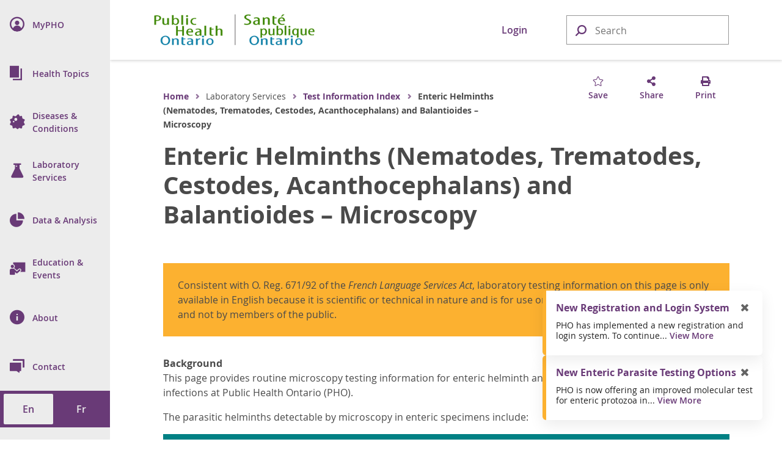

--- FILE ---
content_type: text/css
request_url: https://www.publichealthontario.ca/Resources/css/pho.min.css?v=1.0.0.0.0
body_size: 38343
content:
@charset "UTF-8";@keyframes toastUp{0%{bottom:-7rem;opacity:0}to{bottom:1rem;opacity:1}}@keyframes toastDown{0%{bottom:1rem;opacity:1}to{bottom:-7rem;opacity:0}}@keyframes scaleShow{0%{transform:scale(0)}to{transform:scale(1)}}@keyframes scaleHide{0%{transform:scale(1)}to{display:none;transform:scale(0)}}@keyframes saveStar{0%{transform:scale(1)}70%{transform:scale(2)}to{transform:scale(1)}}@keyframes spinner{0%{transform:rotate(0deg) translate(-50%,-50%)}to{transform:rotate(1turn) translate(-50%,-50%)}}@keyframes pulseGrow{0%{transform:scale(1)}70%{transform:scale(1.2)}to{transform:scale(1)}}.blue-box,.quick-access-inner,.ui.grid>.column:not(.row).feature-card .feature-card-text .inner-text,div.row div.ui.grid.container .inner-highlight-box{background:#0f80a7;color:#fff;padding:1.5rem}.blue-box a:not(.button),.quick-access-inner a:not(.button),.ui.grid>.column:not(.row).feature-card .feature-card-text .inner-text a:not(.button),div.row div.ui.grid.container .inner-highlight-box a:not(.button){color:#fff;text-decoration:underline}.blue-box a:not(.button):hover,.quick-access-inner a:not(.button):hover,.ui.grid>.column:not(.row).feature-card .feature-card-text .inner-text a:not(.button):hover,div.row div.ui.grid.container .inner-highlight-box a:not(.button):hover{color:#ececec;text-decoration:none}.ui.grid>.column:not(.row).feature-card .feature-card-text .inner-text a:not(.button),div.row div.ui.grid.container .inner-highlight-box a:not(.button){color:inherit}.ui.grid>.column:not(.row).feature-card .feature-card-text .inner-text a:not(.button):hover,div.row div.ui.grid.container .inner-highlight-box a:not(.button):hover{color:#ececec}.ui.grid>.column:not(.row).feature-card .feature-card-text .inner-text a.ui.button.primary.scCustomButton,.ui.grid>.column:not(.row).feature-card .feature-card-text .inner-text a.ui.button.secondary.scCustomButton,div.row div.ui.grid.container .inner-highlight-box a.ui.button.primary.scCustomButton,div.row div.ui.grid.container .inner-highlight-box a.ui.button.secondary.scCustomButton{background:inherit;color:inherit}.ui.inline.nag.alert-important a:before,.ui.inline.nag.alert-informational a:before,.ui.inline.nag.alert-notification a:before,.ui.inline.nag.alert-technical a:before,.ui.inline.nag.alert-urgent a:before{bottom:-1px;content:"";height:1px;left:0;position:absolute;right:0;transition:inherit}.ui.inline.nag.alert-important a:active:before,.ui.inline.nag.alert-important a:hover:before,.ui.inline.nag.alert-informational a:active:before,.ui.inline.nag.alert-informational a:hover:before,.ui.inline.nag.alert-notification a:active:before,.ui.inline.nag.alert-notification a:hover:before,.ui.inline.nag.alert-technical a:active:before,.ui.inline.nag.alert-technical a:hover:before,.ui.inline.nag.alert-urgent a:active:before,.ui.inline.nag.alert-urgent a:hover:before{height:2px}@font-face{font-family:OpenSans;font-style:normal;font-weight:700;src:url(../fonts/OpenSans-Bold-webfont.woff) format("woff")}@font-face{font-family:OpenSans;font-style:italic;font-weight:700;src:url(../fonts/OpenSans-BoldItalic-webfont.woff) format("woff")}@font-face{font-family:OpenSans;font-style:normal;font-weight:800;src:url(../fonts/OpenSans-ExtraBold-webfont.woff) format("woff")}@font-face{font-family:OpenSans;font-style:italic;font-weight:800;src:url(../fonts/OpenSans-ExtraBoldItalic-webfont.woff) format("woff")}@font-face{font-family:OpenSans;font-style:italic;font-weight:400;src:url(../fonts/OpenSans-Italic-webfont.woff) format("woff")}@font-face{font-family:OpenSans;font-style:normal;font-weight:300;src:url(../fonts/OpenSans-Light-webfont.woff) format("woff")}@font-face{font-family:OpenSans;font-style:italic;font-weight:300;src:url(../fonts/OpenSans-LightItalic-webfont.woff) format("woff")}@font-face{font-family:OpenSans;font-style:normal;font-weight:400;src:url(../fonts/OpenSans-Regular-webfont.woff) format("woff")}@font-face{font-family:OpenSans;font-style:normal;font-weight:500;src:url(../fonts/OpenSans-Semibold-webfont.woff) format("woff")}@font-face{font-family:OpenSans;font-style:italic;font-weight:500;src:url(../fonts/OpenSans-SemiboldItalic-webfont.woff) format("woff")}
/*!
 * Font Awesome Pro 5.0.13 by @fontawesome - https://fontawesome.com
 * License - https://fontawesome.com/license (Commercial License)
 */.svg-inline--fa,svg:not(:root).svg-inline--fa{overflow:visible}.svg-inline--fa{display:inline-block;font-size:inherit;height:1em;vertical-align:-.125em}.svg-inline--fa.fa-lg{vertical-align:-.225em}.svg-inline--fa.fa-w-1{width:.0625em}.svg-inline--fa.fa-w-2{width:.125em}.svg-inline--fa.fa-w-3{width:.1875em}.svg-inline--fa.fa-w-4{width:.25em}.svg-inline--fa.fa-w-5{width:.3125em}.svg-inline--fa.fa-w-6{width:.375em}.svg-inline--fa.fa-w-7{width:.4375em}.svg-inline--fa.fa-w-8{width:.5em}.svg-inline--fa.fa-w-9{width:.5625em}.svg-inline--fa.fa-w-10{width:.625em}.svg-inline--fa.fa-w-11{width:.6875em}.svg-inline--fa.fa-w-12{width:.75em}.svg-inline--fa.fa-w-13{width:.8125em}.svg-inline--fa.fa-w-14{width:.875em}.svg-inline--fa.fa-w-15{width:.9375em}.svg-inline--fa.fa-w-16{width:1em}.svg-inline--fa.fa-w-17{width:1.0625em}.svg-inline--fa.fa-w-18{width:1.125em}.svg-inline--fa.fa-w-19{width:1.1875em}.svg-inline--fa.fa-w-20{width:1.25em}.svg-inline--fa.fa-pull-left{margin-right:.3em;width:auto}.svg-inline--fa.fa-pull-right{margin-left:.3em;width:auto}.svg-inline--fa.fa-border{height:1.5em}.svg-inline--fa.fa-li{width:2em}.svg-inline--fa.fa-fw{width:1.25em}.fa-layers svg.svg-inline--fa{bottom:0;left:0;margin:auto;position:absolute;right:0;top:0}.fa-layers{display:inline-block;height:1em;position:relative;text-align:center;vertical-align:-.125em;width:1em}.fa-layers svg.svg-inline--fa{transform-origin:center center}.fa-layers-counter,.fa-layers-text{display:inline-block;position:absolute;text-align:center}.fa-layers-text{left:50%;top:50%;transform:translate(-50%,-50%);transform-origin:center center}.fa-layers-counter{background-color:#ff253a;border-radius:1em;box-sizing:border-box;color:#fff;height:1.5em;line-height:1;max-width:5em;min-width:1.5em;overflow:hidden;padding:.25em;right:0;text-overflow:ellipsis;top:0;transform:scale(.25);transform-origin:top right}.fa-layers-bottom-right{bottom:0;right:0;top:auto;transform:scale(.25);transform-origin:bottom right}.fa-layers-bottom-left{bottom:0;left:0;right:auto;top:auto;transform:scale(.25);transform-origin:bottom left}.fa-layers-top-right{right:0;top:0;transform:scale(.25);transform-origin:top right}.fa-layers-top-left{left:0;right:auto;top:0;transform:scale(.25);transform-origin:top left}.fa-lg{font-size:1.33333em;line-height:.75em;vertical-align:-.0667em}.fa-xs{font-size:.75em}.fa-sm{font-size:.875em}.fa-1x{font-size:1em}.fa-2x{font-size:2em}.fa-3x{font-size:3em}.fa-4x{font-size:4em}.fa-5x{font-size:5em}.fa-6x{font-size:6em}.fa-7x{font-size:7em}.fa-8x{font-size:8em}.fa-9x{font-size:9em}.fa-10x{font-size:10em}.fa-fw{text-align:center;width:1.25em}.fa-ul{list-style-type:none;margin-left:2.5em;padding-left:0}.fa-ul>li{position:relative}.fa-li{left:-2em;line-height:inherit;position:absolute;text-align:center;width:2em}.fa-border{border:.08em solid #eee;border-radius:.1em;padding:.2em .25em .15em}.fa-pull-left{float:left}.fa-pull-right{float:right}.fa.fa-pull-left,.fab.fa-pull-left,.fal.fa-pull-left,.far.fa-pull-left,.fas.fa-pull-left{margin-right:.3em}.fa.fa-pull-right,.fab.fa-pull-right,.fal.fa-pull-right,.far.fa-pull-right,.fas.fa-pull-right{margin-left:.3em}.fa-spin{animation:fa-spin 2s linear infinite}.fa-pulse{animation:fa-spin 1s steps(8) infinite}@keyframes fa-spin{0%{transform:rotate(0deg)}to{transform:rotate(1turn)}}.fa-rotate-90{-ms-filter:"progid:DXImageTransform.Microsoft.BasicImage(rotation=1)";transform:rotate(90deg)}.fa-rotate-180{-ms-filter:"progid:DXImageTransform.Microsoft.BasicImage(rotation=2)";transform:rotate(180deg)}.fa-rotate-270{-ms-filter:"progid:DXImageTransform.Microsoft.BasicImage(rotation=3)";transform:rotate(270deg)}.fa-flip-horizontal{-ms-filter:"progid:DXImageTransform.Microsoft.BasicImage(rotation=0, mirror=1)";transform:scaleX(-1)}.fa-flip-vertical{transform:scaleY(-1)}.fa-flip-horizontal.fa-flip-vertical,.fa-flip-vertical{-ms-filter:"progid:DXImageTransform.Microsoft.BasicImage(rotation=2, mirror=1)"}.fa-flip-horizontal.fa-flip-vertical{transform:scale(-1)}:root .fa-flip-horizontal,:root .fa-flip-vertical,:root .fa-rotate-180,:root .fa-rotate-270,:root .fa-rotate-90{filter:none}.fa-stack{display:inline-block;height:2em;position:relative;width:2em}.fa-stack-1x,.fa-stack-2x{bottom:0;left:0;margin:auto;position:absolute;right:0;top:0}.svg-inline--fa.fa-stack-1x{height:1em;width:1em}.svg-inline--fa.fa-stack-2x{height:2em;width:2em}.fa-inverse{color:#fff}.sr-only{clip:rect(0,0,0,0);border:0;height:1px;margin:-1px;overflow:hidden;padding:0;position:absolute;width:1px}.sr-only-focusable:active,.sr-only-focusable:focus{clip:auto;height:auto;margin:0;overflow:visible;position:static;width:auto}@font-face{font-family:icomoon;font-style:normal;font-weight:400;src:url(../fonts/icomoon.eot?k3q53u);src:url(../fonts/icomoon.eot?k3q53u#iefix) format("embedded-opentype"),url(../fonts/icomoon.ttf?k3q53u) format("truetype"),url(../fonts/icomoon.woff?k3q53u) format("woff"),url(../fonts/icomoon.svg?k3q53u#icomoon) format("svg")}[class*=" navicon-"],[class^=navicon-]{speak:none;-webkit-font-smoothing:antialiased;-moz-osx-font-smoothing:grayscale;font-family:icomoon,sans-serif!important;font-style:normal;font-variant:normal;font-weight:400;line-height:1;text-transform:none}.navicon-tooltip:before{content:"\e901"}.navicon-diseases:before{content:"\e900"}.navicon-edu-events:before{content:"\e910"}.navicon-contact:before{content:"\e902"}.navicon-about:before{content:"\e903"}.navicon-data-analysis:before{content:"\e904"}.navicon-lab:before{content:"\e905"}.navicon-health-topics:before{content:"\e907"}.navicon-my-pho:before{content:"\e908"}a.ui.button,button.ui.button:not(.back-to-top),div.coveo-sort-container span.CoveoSort{border-radius:.25rem;font-size:1rem;font-weight:500;line-height:1.4;margin:1rem 0;outline:none;padding:.75rem 1.5rem;transition:all .3s ease-in-out}a.ui.button[data-sort-criteria*=date],button.ui.button:not(.back-to-top)[data-sort-criteria*=date],div.coveo-sort-container span.CoveoSort[data-sort-criteria*=date]{margin-left:.625rem}a.ui.button.primary,a.ui.button.secondary,a.ui.button[data-prebind-sort-criteria=sortCriteriaResolver],button.ui.button:not(.back-to-top).primary,button.ui.button:not(.back-to-top).secondary,button.ui.button:not(.back-to-top)[data-prebind-sort-criteria=sortCriteriaResolver],div.coveo-sort-container span.CoveoSort.primary,div.coveo-sort-container span.CoveoSort.secondary,div.coveo-sort-container span.CoveoSort[data-prebind-sort-criteria=sortCriteriaResolver]{background:#693a77;border:1px solid #693a77;color:#fff}a.ui.button.primary:active,a.ui.button.primary:focus,a.ui.button.primary:hover,a.ui.button.secondary:active,a.ui.button.secondary:focus,a.ui.button.secondary:hover,a.ui.button[data-prebind-sort-criteria=sortCriteriaResolver]:active,a.ui.button[data-prebind-sort-criteria=sortCriteriaResolver]:focus,a.ui.button[data-prebind-sort-criteria=sortCriteriaResolver]:hover,button.ui.button:not(.back-to-top).primary:active,button.ui.button:not(.back-to-top).primary:focus,button.ui.button:not(.back-to-top).primary:hover,button.ui.button:not(.back-to-top).secondary:active,button.ui.button:not(.back-to-top).secondary:focus,button.ui.button:not(.back-to-top).secondary:hover,button.ui.button:not(.back-to-top)[data-prebind-sort-criteria=sortCriteriaResolver]:active,button.ui.button:not(.back-to-top)[data-prebind-sort-criteria=sortCriteriaResolver]:focus,button.ui.button:not(.back-to-top)[data-prebind-sort-criteria=sortCriteriaResolver]:hover,div.coveo-sort-container span.CoveoSort.primary:active,div.coveo-sort-container span.CoveoSort.primary:focus,div.coveo-sort-container span.CoveoSort.primary:hover,div.coveo-sort-container span.CoveoSort.secondary:active,div.coveo-sort-container span.CoveoSort.secondary:focus,div.coveo-sort-container span.CoveoSort.secondary:hover,div.coveo-sort-container span.CoveoSort[data-prebind-sort-criteria=sortCriteriaResolver]:active,div.coveo-sort-container span.CoveoSort[data-prebind-sort-criteria=sortCriteriaResolver]:focus,div.coveo-sort-container span.CoveoSort[data-prebind-sort-criteria=sortCriteriaResolver]:hover{background:#fff;border:1px solid #693a77;color:#693a77}a.ui.button.primary.inverse,a.ui.button.secondary.inverse,a.ui.button[data-prebind-sort-criteria=sortCriteriaResolver].inverse,button.ui.button:not(.back-to-top).primary.inverse,button.ui.button:not(.back-to-top).secondary.inverse,button.ui.button:not(.back-to-top)[data-prebind-sort-criteria=sortCriteriaResolver].inverse,div.coveo-sort-container span.CoveoSort.primary.inverse,div.coveo-sort-container span.CoveoSort.secondary.inverse,div.coveo-sort-container span.CoveoSort[data-prebind-sort-criteria=sortCriteriaResolver].inverse{background:#fff;border:1px solid #fff;color:#693a77}a.ui.button.primary.inverse:active,a.ui.button.primary.inverse:focus,a.ui.button.primary.inverse:hover,a.ui.button.secondary.inverse:active,a.ui.button.secondary.inverse:focus,a.ui.button.secondary.inverse:hover,a.ui.button[data-prebind-sort-criteria=sortCriteriaResolver].inverse:active,a.ui.button[data-prebind-sort-criteria=sortCriteriaResolver].inverse:focus,a.ui.button[data-prebind-sort-criteria=sortCriteriaResolver].inverse:hover,button.ui.button:not(.back-to-top).primary.inverse:active,button.ui.button:not(.back-to-top).primary.inverse:focus,button.ui.button:not(.back-to-top).primary.inverse:hover,button.ui.button:not(.back-to-top).secondary.inverse:active,button.ui.button:not(.back-to-top).secondary.inverse:focus,button.ui.button:not(.back-to-top).secondary.inverse:hover,button.ui.button:not(.back-to-top)[data-prebind-sort-criteria=sortCriteriaResolver].inverse:active,button.ui.button:not(.back-to-top)[data-prebind-sort-criteria=sortCriteriaResolver].inverse:focus,button.ui.button:not(.back-to-top)[data-prebind-sort-criteria=sortCriteriaResolver].inverse:hover,div.coveo-sort-container span.CoveoSort.primary.inverse:active,div.coveo-sort-container span.CoveoSort.primary.inverse:focus,div.coveo-sort-container span.CoveoSort.primary.inverse:hover,div.coveo-sort-container span.CoveoSort.secondary.inverse:active,div.coveo-sort-container span.CoveoSort.secondary.inverse:focus,div.coveo-sort-container span.CoveoSort.secondary.inverse:hover,div.coveo-sort-container span.CoveoSort[data-prebind-sort-criteria=sortCriteriaResolver].inverse:active,div.coveo-sort-container span.CoveoSort[data-prebind-sort-criteria=sortCriteriaResolver].inverse:focus,div.coveo-sort-container span.CoveoSort[data-prebind-sort-criteria=sortCriteriaResolver].inverse:hover{background:#693a77;color:#fff}a.ui.button[data-prebind-sort-criteria=sortCriteriaResolver],button.ui.button:not(.back-to-top)[data-prebind-sort-criteria=sortCriteriaResolver],div.coveo-sort-container span.CoveoSort[data-prebind-sort-criteria=sortCriteriaResolver]{border-color:#fff}.search-results a.ui.button[data-prebind-sort-criteria=sortCriteriaResolver],.search-results button.ui.button:not(.back-to-top)[data-prebind-sort-criteria=sortCriteriaResolver],.search-results div.coveo-sort-container span.CoveoSort[data-prebind-sort-criteria=sortCriteriaResolver]{border-color:#693a77}a.ui.button .coveo-icon>span:before,button.ui.button:not(.back-to-top) .coveo-icon>span:before,div.coveo-sort-container span.CoveoSort .coveo-icon>span:before{fill:#fff;color:#fff;transition:all .15s ease-out}a.ui.button:focus .coveo-icon>span:before,a.ui.button:hover .coveo-icon>span:before,button.ui.button:not(.back-to-top):focus .coveo-icon>span:before,button.ui.button:not(.back-to-top):hover .coveo-icon>span:before,div.coveo-sort-container span.CoveoSort:focus .coveo-icon>span:before,div.coveo-sort-container span.CoveoSort:hover .coveo-icon>span:before{color:#693a77}a.ui.button.secondary,a.ui.button[data-prebind-sort-criteria=sortCriteriaResolver]:not(.coveo-selected),button.ui.button:not(.back-to-top).secondary,button.ui.button:not(.back-to-top)[data-prebind-sort-criteria=sortCriteriaResolver]:not(.coveo-selected),div.coveo-sort-container span.CoveoSort.secondary,div.coveo-sort-container span.CoveoSort[data-prebind-sort-criteria=sortCriteriaResolver]:not(.coveo-selected){background:#fff;color:#693a77}.keyboard-tabbing a.ui.button.secondary:focus,.keyboard-tabbing a.ui.button[data-prebind-sort-criteria=sortCriteriaResolver]:not(.coveo-selected):focus,.keyboard-tabbing button.ui.button:not(.back-to-top).secondary:focus,.keyboard-tabbing button.ui.button:not(.back-to-top)[data-prebind-sort-criteria=sortCriteriaResolver]:not(.coveo-selected):focus,.keyboard-tabbing div.coveo-sort-container span.CoveoSort.secondary:focus,.keyboard-tabbing div.coveo-sort-container span.CoveoSort[data-prebind-sort-criteria=sortCriteriaResolver]:not(.coveo-selected):focus,a.ui.button.secondary:active,a.ui.button.secondary:hover,a.ui.button[data-prebind-sort-criteria=sortCriteriaResolver]:not(.coveo-selected):active,a.ui.button[data-prebind-sort-criteria=sortCriteriaResolver]:not(.coveo-selected):hover,button.ui.button:not(.back-to-top).secondary:active,button.ui.button:not(.back-to-top).secondary:hover,button.ui.button:not(.back-to-top)[data-prebind-sort-criteria=sortCriteriaResolver]:not(.coveo-selected):active,button.ui.button:not(.back-to-top)[data-prebind-sort-criteria=sortCriteriaResolver]:not(.coveo-selected):hover,div.coveo-sort-container span.CoveoSort.secondary:active,div.coveo-sort-container span.CoveoSort.secondary:hover,div.coveo-sort-container span.CoveoSort[data-prebind-sort-criteria=sortCriteriaResolver]:not(.coveo-selected):active,div.coveo-sort-container span.CoveoSort[data-prebind-sort-criteria=sortCriteriaResolver]:not(.coveo-selected):hover{background:#693a77;color:#fff}.keyboard-tabbing a.ui.button.secondary:focus .coveo-icon>span:before,.keyboard-tabbing a.ui.button[data-prebind-sort-criteria=sortCriteriaResolver]:not(.coveo-selected):focus .coveo-icon>span:before,.keyboard-tabbing button.ui.button:not(.back-to-top).secondary:focus .coveo-icon>span:before,.keyboard-tabbing button.ui.button:not(.back-to-top)[data-prebind-sort-criteria=sortCriteriaResolver]:not(.coveo-selected):focus .coveo-icon>span:before,.keyboard-tabbing div.coveo-sort-container span.CoveoSort.secondary:focus .coveo-icon>span:before,.keyboard-tabbing div.coveo-sort-container span.CoveoSort[data-prebind-sort-criteria=sortCriteriaResolver]:not(.coveo-selected):focus .coveo-icon>span:before,a.ui.button.secondary:active .coveo-icon>span:before,a.ui.button.secondary:hover .coveo-icon>span:before,a.ui.button[data-prebind-sort-criteria=sortCriteriaResolver]:not(.coveo-selected):active .coveo-icon>span:before,a.ui.button[data-prebind-sort-criteria=sortCriteriaResolver]:not(.coveo-selected):hover .coveo-icon>span:before,button.ui.button:not(.back-to-top).secondary:active .coveo-icon>span:before,button.ui.button:not(.back-to-top).secondary:hover .coveo-icon>span:before,button.ui.button:not(.back-to-top)[data-prebind-sort-criteria=sortCriteriaResolver]:not(.coveo-selected):active .coveo-icon>span:before,button.ui.button:not(.back-to-top)[data-prebind-sort-criteria=sortCriteriaResolver]:not(.coveo-selected):hover .coveo-icon>span:before,div.coveo-sort-container span.CoveoSort.secondary:active .coveo-icon>span:before,div.coveo-sort-container span.CoveoSort.secondary:hover .coveo-icon>span:before,div.coveo-sort-container span.CoveoSort[data-prebind-sort-criteria=sortCriteriaResolver]:not(.coveo-selected):active .coveo-icon>span:before,div.coveo-sort-container span.CoveoSort[data-prebind-sort-criteria=sortCriteriaResolver]:not(.coveo-selected):hover .coveo-icon>span:before{fill:#fff;color:#fff}a.ui.button.secondary.inverse,a.ui.button[data-prebind-sort-criteria=sortCriteriaResolver]:not(.coveo-selected).inverse,button.ui.button:not(.back-to-top).secondary.inverse,button.ui.button:not(.back-to-top)[data-prebind-sort-criteria=sortCriteriaResolver]:not(.coveo-selected).inverse,div.coveo-sort-container span.CoveoSort.secondary.inverse,div.coveo-sort-container span.CoveoSort[data-prebind-sort-criteria=sortCriteriaResolver]:not(.coveo-selected).inverse{background:#0f80a7;border:1px solid #fff;color:#fff}a.ui.button.secondary.inverse:active,a.ui.button.secondary.inverse:focus,a.ui.button.secondary.inverse:hover,a.ui.button[data-prebind-sort-criteria=sortCriteriaResolver]:not(.coveo-selected).inverse:active,a.ui.button[data-prebind-sort-criteria=sortCriteriaResolver]:not(.coveo-selected).inverse:focus,a.ui.button[data-prebind-sort-criteria=sortCriteriaResolver]:not(.coveo-selected).inverse:hover,button.ui.button:not(.back-to-top).secondary.inverse:active,button.ui.button:not(.back-to-top).secondary.inverse:focus,button.ui.button:not(.back-to-top).secondary.inverse:hover,button.ui.button:not(.back-to-top)[data-prebind-sort-criteria=sortCriteriaResolver]:not(.coveo-selected).inverse:active,button.ui.button:not(.back-to-top)[data-prebind-sort-criteria=sortCriteriaResolver]:not(.coveo-selected).inverse:focus,button.ui.button:not(.back-to-top)[data-prebind-sort-criteria=sortCriteriaResolver]:not(.coveo-selected).inverse:hover,div.coveo-sort-container span.CoveoSort.secondary.inverse:active,div.coveo-sort-container span.CoveoSort.secondary.inverse:focus,div.coveo-sort-container span.CoveoSort.secondary.inverse:hover,div.coveo-sort-container span.CoveoSort[data-prebind-sort-criteria=sortCriteriaResolver]:not(.coveo-selected).inverse:active,div.coveo-sort-container span.CoveoSort[data-prebind-sort-criteria=sortCriteriaResolver]:not(.coveo-selected).inverse:focus,div.coveo-sort-container span.CoveoSort[data-prebind-sort-criteria=sortCriteriaResolver]:not(.coveo-selected).inverse:hover{background:#fff;color:#0f80a7}.CoveoSeeMoreButton a.ui.button.secondary.centered.super.wide,.CoveoSeeMoreButton a.ui.button[data-prebind-sort-criteria=sortCriteriaResolver]:not(.coveo-selected).centered.super.wide,.CoveoSeeMoreButton button.ui.button:not(.back-to-top).secondary.centered.super.wide,.CoveoSeeMoreButton button.ui.button:not(.back-to-top)[data-prebind-sort-criteria=sortCriteriaResolver]:not(.coveo-selected).centered.super.wide,.CoveoSeeMoreButton div.coveo-sort-container span.CoveoSort.secondary.centered.super.wide,.CoveoSeeMoreButton div.coveo-sort-container span.CoveoSort[data-prebind-sort-criteria=sortCriteriaResolver]:not(.coveo-selected).centered.super.wide,a.ui.button.secondary.centered.super.wide.SeeMoreButton,a.ui.button[data-prebind-sort-criteria=sortCriteriaResolver]:not(.coveo-selected).centered.super.wide.SeeMoreButton,button.ui.button:not(.back-to-top).secondary.centered.super.wide.SeeMoreButton,button.ui.button:not(.back-to-top)[data-prebind-sort-criteria=sortCriteriaResolver]:not(.coveo-selected).centered.super.wide.SeeMoreButton,div.coveo-sort-container span.CoveoSort.secondary.centered.super.wide.SeeMoreButton,div.coveo-sort-container span.CoveoSort[data-prebind-sort-criteria=sortCriteriaResolver]:not(.coveo-selected).centered.super.wide.SeeMoreButton{display:table;margin:1.5rem auto 0}a.ui.button.secondary .coveo-icon>span:before,a.ui.button[data-prebind-sort-criteria=sortCriteriaResolver]:not(.coveo-selected) .coveo-icon>span:before,button.ui.button:not(.back-to-top).secondary .coveo-icon>span:before,button.ui.button:not(.back-to-top)[data-prebind-sort-criteria=sortCriteriaResolver]:not(.coveo-selected) .coveo-icon>span:before,div.coveo-sort-container span.CoveoSort.secondary .coveo-icon>span:before,div.coveo-sort-container span.CoveoSort[data-prebind-sort-criteria=sortCriteriaResolver]:not(.coveo-selected) .coveo-icon>span:before{fill:#693a77;color:#693a77}a.ui.button.warning,button.ui.button:not(.back-to-top).warning,div.coveo-sort-container span.CoveoSort.warning{background:#fcb130;color:#4a4a4a}a.ui.button.warning:hover,button.ui.button:not(.back-to-top).warning:hover,div.coveo-sort-container span.CoveoSort.warning:hover{background:#693a77;color:#fff}a.ui.button.warning:active,a.ui.button.warning:focus,button.ui.button:not(.back-to-top).warning:active,button.ui.button:not(.back-to-top).warning:focus,div.coveo-sort-container span.CoveoSort.warning:active,div.coveo-sort-container span.CoveoSort.warning:focus{background:#594260;color:#fff}a.ui.button.wide,button.ui.button:not(.back-to-top).wide,div.coveo-sort-container span.CoveoSort.wide{padding:.75rem 3rem}a.ui.button.wide.super,button.ui.button:not(.back-to-top).wide.super,div.coveo-sort-container span.CoveoSort.wide.super{padding:.75rem 5rem}a.ui.button.filter-option,button.ui.button:not(.back-to-top).filter-option,div.coveo-sort-container span.CoveoSort.filter-option{background:#fff;border:1px solid #d8d8d8;border-radius:2px;color:#693a77;font-size:.875rem;font-weight:500;margin:.5rem;min-width:auto;min-width:unset;padding:.75rem}a.ui.button.filter-option.filter-active,button.ui.button:not(.back-to-top).filter-option.filter-active,div.coveo-sort-container span.CoveoSort.filter-option.filter-active{background:#693a77;color:#fff}.keyboard-tabbing a.ui.button.filter-option.filter-active:focus,.keyboard-tabbing button.ui.button:not(.back-to-top).filter-option.filter-active:focus,.keyboard-tabbing div.coveo-sort-container span.CoveoSort.filter-option.filter-active:focus{background:#4e265a;border-radius:3px;box-shadow:inset 0 0 0 3px #fff;outline:none;text-decoration:none}a.ui.button.spinner,button.ui.button:not(.back-to-top).spinner,div.coveo-sort-container span.CoveoSort.spinner{border-color:#ececec;color:#ececec;pointer-events:none}a.ui.button.spinner:after,button.ui.button:not(.back-to-top).spinner:after,div.coveo-sort-container span.CoveoSort.spinner:after{animation:spinner 1.26s linear infinite;color:#693a77;content:"\f110";font-family:Icons,sans-serif;font-size:24px;font-weight:400;left:50%;position:absolute;text-align:center;text-indent:0;top:50%;transform:translate(-50%,-50%);transform-origin:top left;transition:all .15s ease-out;z-index:1}div.coveo-sort-container span.CoveoSort{margin:0}a.ui.button,button.ui.button:not(.back-to-top){min-width:14.6875rem}@media only screen and (max-width:767px){a.ui.button,button.ui.button{display:block}a.ui.button.wide,a.ui.button.wide.super,button.ui.button.wide,button.ui.button.wide.super{padding:.75rem 1rem}a.ui.button.filter-option,button.ui.button.filter-option{display:inline-block;width:auto}}@media not all and (pointer:coarse){button.ui.button:not(.back-to-top).filter-option:hover{background:#4e265a;color:#fff}button.ui.button:not(.back-to-top).filter-option.filter-active:hover{background:#4e265a}}.floating-button{bottom:1.5rem;display:none;height:48px;position:fixed;right:1.5rem;width:48px;z-index:5}.floating-button .ui.button{background:#693a77!important;box-shadow:0 2px 4px rgba(0,0,0,.5);line-height:1;opacity:.5;padding:.385em .45em;position:relative}.floating-button .ui.button:hover{opacity:1}.floating-button .ui.button svg{color:#fff;position:relative;top:-2px}@media only screen and (max-width:767px){.floating-button{margin-bottom:0}.floating-button .ui.button{padding:.66rem .9rem}.floating-button .ui.button:after,.floating-button .ui.button:before{display:none}.floating-button .ui.button svg{font-size:1.4rem}}body,html{height:auto}body,button,h1,h2,h3,h4,h5,input,optgroup,select,textarea{font-family:OpenSans,Arial,sans-serif}body{color:#4a4a4a;line-height:1.5}body.force-remove-body-scrollbar{bottom:0;height:100%;height:auto;left:0;position:fixed;right:0;top:0;transition:none;width:100%}h1,h2,h3,h4,h5{margin-bottom:1.5rem;outline:none}.keyboard-tabbing h1:focus,.keyboard-tabbing h2:focus,.keyboard-tabbing h3:focus,.keyboard-tabbing h4:focus,.keyboard-tabbing h5:focus{border-radius:3px;box-shadow:0 0 0 3px #4a4a4a;outline:none;text-decoration:none}h1:last-child{margin-bottom:1.5rem}h1{font-size:2.5rem;line-height:3rem}.heading-2,h2{font-size:1.75rem;line-height:2.25rem}.heading-3,h3{font-size:1.5rem;line-height:2rem;margin-top:1rem}.heading-4,h4{font-size:1.25rem;line-height:1.75rem}p{font-size:1rem;line-height:1.5}p a{font-weight:500}input[type=text]::-ms-clear{display:none}.heading-subtitle a,div.paragraph a,table tr td a{font-weight:600;margin:-5px;padding:5px}ol,ul{line-height:1.5;padding-left:1rem}ol li,ul li{padding-left:.5rem}a{color:#693a77;transition:all .3s ease-in-out}a:hover{color:#4e265a;text-decoration:underline}.rte-content a{font-weight:600!important}.ui.modal>button.close{background:none;border:0;font-size:1.6rem;outline:none;padding:0;position:absolute;right:.5rem;top:.5rem}.ui.modal>button.close svg.close.icon.fa-times{color:#693a77}.ui.modal p a{margin:-5px;padding:5px}.ui.modal.share-modal>button.close svg.close.icon.fa-times{color:#fff}.keyboard-tabbing .ui.modal.share-modal>button.close:focus{border-radius:3px;box-shadow:inset 0 0 0 3px #fff;outline:none;text-decoration:none}.keyboard-tabbing :focus{border-radius:3px;box-shadow:inset 0 0 0 3px #693a77;outline:none;text-decoration:none}.poor-a11y-wrap{height:100%;position:relative;width:100%}.poor-a11y-wrap .map{height:inherit;width:inherit}.poor-a11y-wrap .map button:focus,.poor-a11y-wrap .map div[role=button]:focus{border-radius:3px!important;box-shadow:inset 0 0 0 3px #693a77!important;outline:none!important;text-decoration:none!important}.poor-a11y-wrap .poor-a11y-end,.poor-a11y-wrap .poor-a11y-start{bottom:0;left:0;pointer-events:none;position:absolute;right:0;top:0;z-index:1}.keyboard-tabbing .poor-a11y-wrap .poor-a11y-end:focus,.keyboard-tabbing .poor-a11y-wrap .poor-a11y-start:focus{border-radius:0;box-shadow:inset 0 0 0 3px #693a77;outline:none;text-decoration:none}img{max-width:100%}img.scEnabledChrome{max-height:400px}.paragraph img,div[sc-part-of] .resource-card{height:auto!important}.paragraph img{max-width:100%!important}.force-hide{display:none!important}label[for*=accessibleDropdown]{width:100%}select.ui.dropdown{opacity:0;transition:all .42s ease-out}.ui.selection.dropdown{border-color:#979797;border-radius:2px}.ui.selection.dropdown.visible>.text:not(.default),.ui.selection.dropdown>.text{color:#693a77;font-weight:600}.ui.selection.dropdown>.dropdown.icon{color:#693a77;font-size:1rem;pointer-events:none;right:.7rem;top:.4rem}.ui.selection.dropdown.active,.ui.selection.dropdown.active .menu,.ui.selection.dropdown.active:hover,.ui.selection.dropdown.active:hover .menu,.ui.selection.dropdown:focus{border-color:#d8d8d8}.keyboard-tabbing .ui.selection.dropdown:not(.visible):not(.active):focus{border-radius:3px;box-shadow:inset 0 0 0 3px #693a77;outline:none;text-decoration:none}.ui.selection.dropdown.tabs-dropdown:before{background-color:#693a77;content:"";height:100%;left:-1rem;opacity:0;pointer-events:none;position:absolute;top:0;transition:all .2s ease-out;width:calc(100% + 2rem);z-index:-1}.keyboard-tabbing .ui.selection.dropdown.tabs-dropdown:not(.visible):not(.active):focus{border-radius:3px;box-shadow:inset 0 0 0 3px transparent;outline:none;text-decoration:none}.keyboard-tabbing .ui.selection.dropdown.tabs-dropdown:not(.visible):not(.active):focus:before{opacity:1}.ui.selection.dropdown>.text{padding-right:1.875rem}.hidden{display:none}.print-only{display:none!important}.navicon-tooltip{color:#693a77;font-size:1.2rem;position:relative;top:3px}span.card-category{display:block;font-size:.875rem;font-weight:500;text-transform:uppercase}.undo-toast{align-items:center;background:#4a4a4a;bottom:-7rem;color:#fff;display:none;flex-direction:row;margin-left:1rem;max-width:450px;padding:1rem;position:fixed;right:1rem;z-index:7}.undo-toast.show-toast{animation:toastUp .42s;animation-fill-mode:forwards;display:flex}.undo-toast.hide-toast{animation:toastDown .42s;animation-fill-mode:forwards;display:none}.undo-toast svg{font-size:2rem;position:absolute;top:1.4rem}.undo-toast p{margin:0 1rem 0 3rem}.undo-toast p span{font-weight:700}.undo-toast button.ui.button{margin:0}.undo-toast button.ui.button.warning{border:2px solid #4a4a4a;margin-left:1rem;min-width:auto;min-width:unset;width:auto}.undo-toast button.ui.button.warning:hover{background:#066585;border:2px solid #fff}.undo-toast button.ui.button.warning:focus{background:#594260;border:2px solid #fff}.pho-main-content .ui.grid>.row.print-only .ui.grid>.print-summary-note .inner-print-note{border:2px solid #4a4a4a;display:inline-block;padding:.5rem 1rem}.pho-main-content .ui.grid>.row.print-only.bottom-tis-note{margin:0 0 2rem}.post-quote{color:#0f80a7;margin-bottom:1rem}.post-quote p{font-size:1.5rem}.post-quote:before{background:#0f80a7;bottom:-.125rem;content:"";height:2px;left:1rem;position:absolute;width:10rem}.post-quote.post-quote--line-top:before{top:0}.post-quote .post-quote-author{display:block;font-size:1.25rem;margin-top:.5rem;text-align:right}.post-quote.post-quote-w-author{margin-bottom:0}.post-quote.post-quote-w-author:before{bottom:.875rem}.info-icon-wrap{background:#693a77;border-radius:50%;display:inline-block;height:1.4rem;margin-left:3px;position:relative;top:5px;width:1.4rem}.info-icon-wrap svg{color:#fff;font-size:1.6rem;left:-2px;position:relative;top:-2px}.ui.dropdown .menu .active.item,.ui.dropdown .menu .selected.item,.ui.dropdown.selected{background:#693a77;color:#fff}.ui.selection.dropdown{background:none}.ui.selection.dropdown.tabs-dropdown{border:0}.ui.selection.dropdown>.text{line-height:1}.ui.selection.dropdown .menu{max-height:15rem}.ui.selection.dropdown .menu .item{line-height:1.5;padding:.75rem 1rem!important}.pho-main-content{padding-left:11.25rem}.pho-main-content #pho-main-content-grid{margin:0}.pho-main-content #pho-main-content-grid .last-modified p,.pho-main-content #pho-main-content-grid .last-modified span{font-size:.875rem;font-weight:500}.row.scEnabledChrome{padding:20px 0}.ee-notice,.ui.grid>.row.ee-notice{color:#900;padding:10px 40px}.ui.grid>.column:not(.row).breadcrumb-wrap{padding:3rem 1rem 0}.ui.grid>.column:not(.row).breadcrumb-wrap .ui.breadcrumb{color:#4a4a4a;line-height:1.7}.ui.grid>.column:not(.row).breadcrumb-wrap .ui.breadcrumb .section{display:inline}.ui.grid>.column:not(.row).breadcrumb-wrap .ui.breadcrumb .divider,.ui.grid>.column:not(.row).breadcrumb-wrap .ui.breadcrumb a{color:#693a77;font-weight:600}.ui.grid>.column:not(.row).breadcrumb-wrap .ui.breadcrumb a:hover{color:#4e265a;text-decoration:underline}.keyboard-tabbing .ui.grid>.column:not(.row).breadcrumb-wrap .ui.breadcrumb a:focus{border-radius:3px;box-shadow:inset 0 0 0 3px #693a77;margin:-.125rem -.3125rem;outline:none;padding:.125rem .3125rem;text-decoration:none}.keyboard-tabbing .ui.grid>.column.inner-box .breadcrumb-wrap .ui.breadcrumb a:focus{border-radius:3px;box-shadow:inset 0 0 0 3px #fff;outline:none;text-decoration:none}.last-modified{text-align:right}.ui.grid{word-wrap:break-word}.ui.grid .container{position:relative}.ui.grid>div[class=""]{width:100%}body.blog-item-results .ui.grid>div[class=""],body.resource-container-page .ui.grid>div[class=""]{padding:0}.dash-short,.dash-short-blue{height:2px;width:80px}.dash-short-blue{background:#0f80a7}.pipe{padding:0 .5rem;position:relative}.pipe:before{content:"|"}.top-position-of-unstuck-sticky-row{height:0;opacity:0;overflow:hidden;visibility:hidden}.ui.grid>.row.tis-row .heading-3,.ui.grid>.row.tis-row h2{margin-bottom:.625rem;margin-top:1.75rem}.ui.grid>.row.tis-row .radial-list{padding-top:0}.ui.grid>.column:not(.row).tis-condense-title{padding-bottom:0}.ui.grid>.column:not(.row).tis-condense-title h2{margin-bottom:0;padding-bottom:0}.ui.grid>.column:not(.row).tis-expand-title .heading-3,.ui.grid>.column:not(.row).tis-expand-title h3{margin-bottom:1.625rem}@media only screen and (min-width:1024px) and (max-width:1366px){.ui.grid>*,.ui.grid>.column:not(.row),.ui.grid>.row>.column{padding-left:2rem;padding-right:2rem}.ui.grid>.column:not(.row).breadcrumb-wrap{padding:3rem 2rem 0}.post-quote:before{left:2rem}}@media only screen and (min-width:1024px){.ui.grid .row.stuck-to-top{left:11.25rem;margin:0;top:6.125rem;width:calc(100% - 11.25rem)!important}.hide-on-desktop{display:none!important}}@media only screen and (max-width:1023px){.ui.grid .row.stuck-to-top{left:0;top:4rem}.ui.breadcrumb{display:none}.pho-main-content{padding-left:0}}@media only screen and (max-width:768px){.ui.grid.container{width:100%!important}}@media only screen and (max-width:767px){.hide-on-mobile{display:none!important}.ui.grid>.column:not(.row).no-padding{padding-left:0;padding-right:0}.ui.grid.container{width:100%!important}h1{font-size:1.75rem;line-height:2rem}h2{font-size:1.5rem;line-height:2.25rem}.heading-3,h3{font-size:1.25rem;line-height:1.5rem}.heading-4,h4{font-size:1.125rem;line-height:1.75rem}.ui.modal>button.close{right:.2rem!important;top:.2rem!important}.ui.table:not(.unstackable) thead tr:first-child>th:last-child{border-radius:0}.ui.table:not(.unstackable) th:first-child{border-radius:.25rem .25rem 0 0!important}.ui.table:not(.unstackable) thead tr{padding-bottom:0!important}.undo-toast svg{display:none}.undo-toast p{margin:0 1rem 0 0}}@media only screen and (max-width:420px){.ui.grid .row.stuck-to-top{top:3.75rem}}@media print{.hidden-print{display:none!important}.print-only{display:block!important}html>body{padding-top:0}body,html{font-size:12px}h1,h2,h3,h4,h5{line-height:1.5}p,p:last-child{margin:1rem 0}.paragraph img,img{max-height:240px!important;width:auto!important}svg{color:#000}.pho-main-content{padding-left:0}.pho-main-content #pho-main-content-grid{display:block}.pho-main-content .ui.grid,.pho-main-content .ui.grid>.column:not(.row),.pho-main-content .ui.grid>.row,.pho-main-content .ui.grid>.row>.column{display:block;margin:-1rem 0}.pho-main-content .ui.grid .row.hero-wrap .ui.grid>.row.hero-box .inner-box>div{padding:0 0 2rem}.pho-main-content .ui.grid>.column:not(.row).featured-blog .resource-card.has-feat-image{margin-bottom:3rem}.pho-main-content .ui.grid>.column:not(.row).featured-blog .resource-card.has-feat-image .card-data{width:100%}}.pho-main-content .CoveoSearchInterface{background:none;font-family:OpenSans,Arial,sans-serif;font-size:1rem;min-height:auto;min-width:auto}.pho-main-content .CoveoSearchInterface .CoveoSearchbox{margin-right:0}.pho-main-content .CoveoSearchInterface .CoveoSearchbox .CoveoSearchButton{z-index:1}.pho-main-content .CoveoSearchInterface .row.search>.container>.column:not(.header-search){padding:0}.pho-main-content .CoveoSearchInterface .row.search>.container>.column:not(.header-search) .CoveoSearchButton{display:none}.pho-main-content .CoveoSearchInterface .row.search>.container>.column .coveo-search-section{margin:0;max-width:none;padding:0}.pho-main-content .CoveoSearchInterface .row.search>.container>.column .coveo-search-section+.coveo-dropdown-header-wrapper{display:block}.pho-main-content .CoveoSearchInterface .row.search>.container>.column .coveo-search-section+.coveo-dropdown-header-wrapper .coveo-facet-dropdown-header.coveo-dropdown-header.ui.button{border-radius:.25rem;height:auto;margin-bottom:1rem;margin-right:0;margin-top:2rem;position:relative;z-index:1}.keyboard-tabbing .pho-main-content .CoveoSearchInterface .row.search>.container>.column .coveo-search-section+.coveo-dropdown-header-wrapper .coveo-facet-dropdown-header.coveo-dropdown-header.ui.button:focus,.pho-main-content .CoveoSearchInterface .row.search>.container>.column .coveo-search-section+.coveo-dropdown-header-wrapper .coveo-facet-dropdown-header.coveo-dropdown-header.ui.button:hover{color:#fff}.search-results .pho-main-content .CoveoSearchInterface .row.search>.container>.column .coveo-search-section+.coveo-dropdown-header-wrapper .coveo-facet-dropdown-header.coveo-dropdown-header.ui.button{left:auto;margin-bottom:0;margin-top:1.5rem}.search-results .pho-main-content .CoveoSearchInterface .row.search>.container>.column .coveo-search-section .magic-box{border-color:#979797;border-radius:0}.search-results .pho-main-content .CoveoSearchInterface .row.search>.container>.column .coveo-search-section .magic-box .magic-box-input>input{color:#4a4a4a;font-family:OpenSans,Arial,sans-serif;font-size:1rem;line-height:1.5}.pho-main-content .CoveoSearchInterface .coveo-dropdown-background{background-color:hsla(0,0%,59%,.7)}.pho-main-content .CoveoSearchInterface .coveo-facet-search-results,.pho-main-content .CoveoSearchInterface .coveo-facet-settings-popup,.pho-main-content .CoveoSearchInterface .coveo-facets-container{-webkit-user-select:none;-moz-user-select:none;user-select:none}.pho-main-content .CoveoSearchInterface .coveo-facet-search-results svg path,.pho-main-content .CoveoSearchInterface .coveo-facet-settings-popup svg path,.pho-main-content .CoveoSearchInterface .coveo-facets-container svg path{fill:#693a77;color:#693a77;transition:all .15s ease-out}.pho-main-content .CoveoSearchInterface.coveo-small-facets .coveo-facet-column.coveo-facet-dropdown-content{left:50%!important;max-width:90%;overflow:visible;position:fixed!important;top:50%!important;transform:translate(-50%,-50%)!important;width:28.125rem!important}.pho-main-content .CoveoSearchInterface.coveo-small-facets .coveo-facet-column.coveo-facet-dropdown-content .CoveoFacet .coveo-facet-header,.pho-main-content .CoveoSearchInterface.coveo-small-facets .coveo-facet-column.coveo-facet-dropdown-content .CoveoFacetSlider .coveo-facet-header{border:none}.pho-main-content .CoveoSearchInterface.coveo-small-facets .coveo-facet-column.coveo-facet-dropdown-content .coveo-facets-container{background-color:#fff;max-height:99vh;overflow:auto;overflow-x:hidden;position:relative}.pho-main-content .CoveoSearchInterface.coveo-small-facets .coveo-facet-column.coveo-facet-dropdown-content .coveo-facets-container .coveo-facet-apply-filters{background-color:#e7f2f6;padding:1rem 1.5rem 1.5rem;text-align:center}.pho-main-content .CoveoSearchInterface.coveo-small-facets .coveo-facet-column.coveo-facet-dropdown-content .coveo-facets-container .coveo-facet-apply-filters button{display:inline-block;margin:0}.keyboard-tabbing .pho-main-content .CoveoSearchInterface.coveo-small-facets .coveo-dropdown-header-wrapper .coveo-facet-dropdown-header:focus,.pho-main-content .CoveoSearchInterface.coveo-small-facets .coveo-dropdown-header-wrapper .coveo-facet-dropdown-header:hover{color:#693a77}.pho-main-content .CoveoSearchInterface .coveo-facet-settings-popup{border-color:#979797;border-radius:0;color:#693a77;display:flex;flex-direction:column;font-size:.875rem;font-weight:600;transform:translate(2px,-9px);z-index:1}.pho-main-content .CoveoSearchInterface .coveo-facet-settings-popup>*{border-top:1px solid #fafafa;order:2}.pho-main-content .CoveoSearchInterface .coveo-facet-settings-popup .coveo-facet-settings-section-sort{border:none;color:#693a77;margin:0}.pho-main-content .CoveoSearchInterface .coveo-facet-settings-popup .coveo-facet-settings-section-sort .coveo-icon-container{display:none}.pho-main-content .CoveoSearchInterface .coveo-facet-settings-popup .coveo-facet-settings-section-sort .coveo-facet-settings-items .coveo-facet-settings-item{position:relative;text-indent:2.25rem}.pho-main-content .CoveoSearchInterface .coveo-facet-settings-popup .coveo-facet-settings-section-sort .coveo-facet-settings-items .coveo-facet-settings-item:before{background-color:#fff;border:1px solid #979797;border-radius:50%;content:"";height:1.25rem;left:.875rem;position:absolute;top:1.3125rem;transform:translateY(-50%);transition:all .15s ease-out;width:1.25rem}.pho-main-content .CoveoSearchInterface .coveo-facet-settings-popup .coveo-facet-settings-section-sort .coveo-facet-settings-items .coveo-facet-settings-item:after{background-color:#fff;border-radius:50%;content:"";display:inline-block;height:.4375rem;left:1.5rem;position:absolute;top:1.3125rem;transform:translate(-50%,-50%) rotate(37deg) scale(.1);transition:all .15s ease-out;width:.4375rem}.pho-main-content .CoveoSearchInterface .coveo-facet-settings-popup .coveo-facet-settings-section-sort .coveo-facet-settings-items .coveo-facet-settings-item.coveo-selected:after{background-color:#693a77;transform:translate(-50%,-50%) rotate(37deg) scale(1)}.pho-main-content .CoveoSearchInterface .coveo-facet-settings-popup .coveo-facet-settings-section-sort+div{border-top:1px solid #979797}.pho-main-content .CoveoSearchInterface .coveo-facet-settings-popup .coveo-facet-settings-section-direction-ascending,.pho-main-content .CoveoSearchInterface .coveo-facet-settings-popup .coveo-facet-settings-section-direction-descending{cursor:default;max-height:3.125rem;overflow:hidden;transition:all .15s ease-out}.pho-main-content .CoveoSearchInterface .coveo-facet-settings-popup .coveo-facet-settings-section-direction-ascending.coveo-facet-settings-disabled,.pho-main-content .CoveoSearchInterface .coveo-facet-settings-popup .coveo-facet-settings-section-direction-descending.coveo-facet-settings-disabled{border-color:#fff;border-width:0;max-height:0}.pho-main-content .CoveoSearchInterface .coveo-facet-settings-popup .coveo-facet-settings-section-direction-ascending .coveo-icon-container,.pho-main-content .CoveoSearchInterface .coveo-facet-settings-popup .coveo-facet-settings-section-direction-descending .coveo-icon-container{pointer-events:none;position:absolute}.pho-main-content .CoveoSearchInterface .coveo-facet-settings-popup .coveo-facet-settings-section-direction-ascending .coveo-facet-settings-item,.pho-main-content .CoveoSearchInterface .coveo-facet-settings-popup .coveo-facet-settings-section-direction-descending .coveo-facet-settings-item{cursor:pointer;position:relative;text-indent:2.25rem}.pho-main-content .CoveoSearchInterface .coveo-facet-settings-popup .coveo-facet-settings-section-direction-ascending .coveo-facet-settings-item.coveo-selected,.pho-main-content .CoveoSearchInterface .coveo-facet-settings-popup .coveo-facet-settings-section-direction-ascending .coveo-facet-settings-item:focus,.pho-main-content .CoveoSearchInterface .coveo-facet-settings-popup .coveo-facet-settings-section-direction-ascending .coveo-facet-settings-item:hover,.pho-main-content .CoveoSearchInterface .coveo-facet-settings-popup .coveo-facet-settings-section-direction-descending .coveo-facet-settings-item.coveo-selected,.pho-main-content .CoveoSearchInterface .coveo-facet-settings-popup .coveo-facet-settings-section-direction-descending .coveo-facet-settings-item:focus,.pho-main-content .CoveoSearchInterface .coveo-facet-settings-popup .coveo-facet-settings-section-direction-descending .coveo-facet-settings-item:hover{background-color:#693a77;color:#fff}.pho-main-content .CoveoSearchInterface .coveo-facet-settings-popup .coveo-facet-settings-section-direction-ascending .coveo-facet-settings-item.coveo-selected:before,.pho-main-content .CoveoSearchInterface .coveo-facet-settings-popup .coveo-facet-settings-section-direction-ascending .coveo-facet-settings-item:focus:before,.pho-main-content .CoveoSearchInterface .coveo-facet-settings-popup .coveo-facet-settings-section-direction-ascending .coveo-facet-settings-item:hover:before,.pho-main-content .CoveoSearchInterface .coveo-facet-settings-popup .coveo-facet-settings-section-direction-descending .coveo-facet-settings-item.coveo-selected:before,.pho-main-content .CoveoSearchInterface .coveo-facet-settings-popup .coveo-facet-settings-section-direction-descending .coveo-facet-settings-item:focus:before,.pho-main-content .CoveoSearchInterface .coveo-facet-settings-popup .coveo-facet-settings-section-direction-descending .coveo-facet-settings-item:hover:before{color:#fff}.pho-main-content .CoveoSearchInterface .coveo-facet-settings-popup .coveo-facet-settings-section-direction-ascending .coveo-facet-settings-item:before,.pho-main-content .CoveoSearchInterface .coveo-facet-settings-popup .coveo-facet-settings-section-direction-descending .coveo-facet-settings-item:before{color:#693a77;font-family:Icons,sans-serif;font-size:24px;font-weight:400;left:1.625rem;pointer-events:none;position:absolute;text-align:center;text-indent:0;top:50%;transform:translate(-50%,-50%);transition:all .15s ease-out;z-index:1}.pho-main-content .CoveoSearchInterface .coveo-facet-settings-popup .coveo-facet-settings-section-direction-ascending .coveo-facet-settings-item.coveo-selected,.pho-main-content .CoveoSearchInterface .coveo-facet-settings-popup .coveo-facet-settings-section-direction-descending .coveo-facet-settings-item.coveo-selected{cursor:default;pointer-events:none;-webkit-user-select:none;-moz-user-select:none;user-select:none}.pho-main-content .CoveoSearchInterface .coveo-facet-settings-popup .coveo-facet-settings-section-direction-ascending svg,.pho-main-content .CoveoSearchInterface .coveo-facet-settings-popup .coveo-facet-settings-section-direction-descending svg{display:none}.pho-main-content .CoveoSearchInterface .coveo-facet-settings-popup .coveo-facet-settings-section-direction-ascending[class*=ascending] .coveo-facet-settings-item:before,.pho-main-content .CoveoSearchInterface .coveo-facet-settings-popup .coveo-facet-settings-section-direction-descending[class*=ascending] .coveo-facet-settings-item:before{content:"\f161"}.pho-main-content .CoveoSearchInterface .coveo-facet-settings-popup .coveo-facet-settings-section-direction-ascending[class*=descending] .coveo-facet-settings-item:before,.pho-main-content .CoveoSearchInterface .coveo-facet-settings-popup .coveo-facet-settings-section-direction-descending[class*=descending] .coveo-facet-settings-item:before{content:"\f160"}.pho-main-content .CoveoSearchInterface .coveo-facet-settings-popup .coveo-facet-settings-section-hide,.pho-main-content .CoveoSearchInterface .coveo-facet-settings-popup .coveo-facet-settings-section-show{background-color:rgba(105,58,119,0);border:none;border-bottom:1px solid #979797;color:#693a77;order:1;position:relative;text-indent:1.125rem;transition:all .15s ease-out}.pho-main-content .CoveoSearchInterface .coveo-facet-settings-popup .coveo-facet-settings-section-hide:hover,.pho-main-content .CoveoSearchInterface .coveo-facet-settings-popup .coveo-facet-settings-section-show:hover{background-color:#693a77;color:#fff}.pho-main-content .CoveoSearchInterface .coveo-facet-settings-popup .coveo-facet-settings-section-hide:hover .coveo-facet-settings-items .coveo-facet-settings-item,.pho-main-content .CoveoSearchInterface .coveo-facet-settings-popup .coveo-facet-settings-section-show:hover .coveo-facet-settings-items .coveo-facet-settings-item{background:none;color:#fff}.pho-main-content .CoveoSearchInterface .coveo-facet-settings-popup .coveo-facet-settings-section-hide:hover:before,.pho-main-content .CoveoSearchInterface .coveo-facet-settings-popup .coveo-facet-settings-section-show:hover:before{color:#fff}.pho-main-content .CoveoSearchInterface .coveo-facet-settings-popup .coveo-facet-settings-section-hide svg,.pho-main-content .CoveoSearchInterface .coveo-facet-settings-popup .coveo-facet-settings-section-show svg{display:none}.pho-main-content .CoveoSearchInterface .coveo-facet-settings-popup .coveo-facet-settings-section-hide:before,.pho-main-content .CoveoSearchInterface .coveo-facet-settings-popup .coveo-facet-settings-section-show:before{color:#693a77;font-family:Icons,sans-serif;font-size:24px;font-weight:400;left:1.625rem;position:absolute;text-align:center;text-indent:0;top:50%;transform:translate(-50%,-50%);transition:all .15s ease-out;z-index:1}.pho-main-content .CoveoSearchInterface .coveo-facet-settings-popup .coveo-facet-settings-section-hide[class*=show]:before,.pho-main-content .CoveoSearchInterface .coveo-facet-settings-popup .coveo-facet-settings-section-show[class*=show]:before{content:"\f0ab"}.pho-main-content .CoveoSearchInterface .coveo-facet-settings-popup .coveo-facet-settings-section-hide[class*=hide]:before,.pho-main-content .CoveoSearchInterface .coveo-facet-settings-popup .coveo-facet-settings-section-show[class*=hide]:before{content:"\f0aa"}.pho-main-content .CoveoSearchInterface .coveo-facet-settings-popup .coveo-facet-settings-items{font-size:.875rem;width:100%}.pho-main-content .CoveoSearchInterface .coveo-facet-settings-popup .coveo-facet-settings-items .coveo-facet-settings-section-sort-title{background-color:#e7f2f6;color:#693a77;font-size:1rem;-webkit-user-select:none;-moz-user-select:none;user-select:none}.pho-main-content .CoveoSearchInterface .coveo-facet-settings-popup .coveo-facet-settings-items .coveo-facet-settings-item{background-color:rgba(105,58,119,0);color:#693a77;transition:all .15s ease-out}.pho-main-content .CoveoSearchInterface .coveo-facet-settings-popup .coveo-facet-settings-items .coveo-facet-settings-item:hover{background-color:#693a77;color:#fff}.pho-main-content .CoveoSearchInterface .coveo-facet-settings-popup .coveo-facet-settings-items .coveo-facet-settings-item:hover:before{border-color:#fff}.pho-main-content .CoveoSearchInterface .coveo-facet-header-eraser{display:none}.pho-main-content .CoveoSearchInterface .coveo-facet-header-eraser,.pho-main-content .CoveoSearchInterface .magic-box .magic-box-clear .magic-box-icon{height:3rem;margin:-11px -12px -11px -5px;outline:none;padding:0;width:2.4375rem}.pho-main-content .CoveoSearchInterface .coveo-facet-header-eraser svg,.pho-main-content .CoveoSearchInterface .magic-box .magic-box-clear .magic-box-icon svg{display:none}.pho-main-content .CoveoSearchInterface .coveo-facet-header-eraser:before,.pho-main-content .CoveoSearchInterface .magic-box .magic-box-clear .magic-box-icon:before{color:#693a77;content:"\f00d";font-family:Font Awesome\ 5 Pro,Icons,sans-serif;font-size:24px;font-weight:400;left:50%;opacity:0;position:absolute;text-align:center;top:50%;transform:translate(-50%,-50%);transition:all .15s ease-out;z-index:1}.pho-main-content .CoveoSearchInterface .coveo-facet-header-eraser:focus:before,.pho-main-content .CoveoSearchInterface .coveo-facet-header-eraser:hover:before,.pho-main-content .CoveoSearchInterface .magic-box .magic-box-clear .magic-box-icon:focus:before,.pho-main-content .CoveoSearchInterface .magic-box .magic-box-clear .magic-box-icon:hover:before{color:#4a4a4a}.keyboard-tabbing .pho-main-content .CoveoSearchInterface .coveo-facet-header-eraser:focus,.keyboard-tabbing .pho-main-content .CoveoSearchInterface .magic-box .magic-box-clear .magic-box-icon:focus{border-radius:3px;box-shadow:inset 0 0 0 3px #fff;outline:none;text-decoration:none}.pho-main-content .CoveoSearchInterface .coveo-facet-header-eraser.coveo-facet-header-eraser-visible:before,.pho-main-content .CoveoSearchInterface .magic-box .magic-box-clear .magic-box-icon.coveo-facet-header-eraser-visible:before,.pho-main-content .CoveoSearchInterface .magic-box.magic-box-notEmpty .magic-box-clear .magic-box-icon:before{opacity:1}.pho-main-content .CoveoSearchInterface .coveo-facets-container .coveo-facet-header-filter-by .coveo-clear-all-filters{background:none;border:none;color:#fff;cursor:pointer;display:block;font-size:1rem;font-weight:400;outline:none;padding:8px 12px;position:absolute;right:13px;text-decoration:underline;top:.75rem}.pho-main-content .CoveoSearchInterface .coveo-facets-container .coveo-facet-header-filter-by .coveo-clear-all-filters:hover{text-decoration:none}.keyboard-tabbing .pho-main-content .CoveoSearchInterface .coveo-facets-container .coveo-facet-header-filter-by .coveo-clear-all-filters:focus{border-radius:3px;box-shadow:inset 0 0 0 3px #fff;outline:none;text-decoration:none}.pho-main-content .row.coveo-main-section{max-width:none;width:100%}.pho-main-content .row.coveo-main-section .ui.grid .column{padding:0}.pho-main-content .row.coveo-main-section .ui.grid .column.four.wide:last-child{padding:0 0 0 1.5rem}.pho-main-content .row.coveo-main-section .ui.grid .column .coveo-results-column{overflow:visible;padding:0}.pho-main-content .row.coveo-main-section .ui.grid .column .coveo-results-column.coveo-no-results{margin:unset;text-align:left}.pho-main-content .row.coveo-main-section .ui.grid .column .coveo-results-column .CoveoQuerySummary{font-size:1rem;line-height:2.25rem;position:absolute;right:0;top:2rem}.search-results .pho-main-content .row.coveo-main-section .ui.grid .column .coveo-results-column .CoveoQuerySummary{position:relative;right:auto;top:.375rem}.pho-main-content .row.coveo-main-section .ui.grid .column .coveo-results-column .CoveoQuerySummary>span{color:#4a4a4a}.pho-main-content .row.coveo-main-section .ui.grid .column .coveo-results-column .CoveoQuerySummary>span span.coveo-highlight{font-weight:700}.pho-main-content .row.coveo-main-section .ui.grid .column .coveo-results-column .CoveoResultList{margin:0}.pho-main-content .row.coveo-main-section .ui.grid .column .coveo-results-column .CoveoResultList .coveo-list-layout.CoveoResult{border-bottom:none;padding:0 0 3rem}.search-results .pho-main-content .row.coveo-main-section .ui.grid .column .coveo-results-column .CoveoResultList .coveo-list-layout.CoveoResult{padding-bottom:2rem}.search-results .pho-main-content .row.coveo-main-section .ui.grid .column .coveo-results-column .CoveoResultList{padding-top:2.5rem}.pho-main-content .row.coveo-main-section .ui.grid .column .coveo-results-column .CoveoResultList .coveo-card-layout-container{margin-right:0}.pho-main-content .row.coveo-main-section .ui.grid .column .coveo-results-column .CoveoResultList .coveo-card-layout-container .coveo-card-layout.CoveoResult{border:0;flex-grow:0;margin:0 .75rem 1.7rem;width:calc(33.33333% - 1rem)}.pho-main-content .row.coveo-main-section .ui.grid .column .coveo-results-column .CoveoResultList .coveo-card-layout-container .coveo-loading-spinner{height:5em;width:5em}.search-results .pho-main-content .row.coveo-main-section .ui.grid .column .coveo-results-column{padding-top:1rem}.search-results .pho-main-content .row.coveo-main-section .ui.grid .column .coveo-results-column .coveo-results-header{box-shadow:none;overflow:visible;padding:1.5625rem 0 0}.search-results .pho-main-content .row.coveo-main-section .ui.grid .column .coveo-results-column .coveo-results-header .coveo-result-layout-section{display:none}.search-results .pho-main-content .row.coveo-main-section .ui.grid .column .coveo-results-column .coveo-results-header .coveo-sort-section{margin-left:23px;position:relative}@media only screen and (max-width:480px){.search-results .pho-main-content .row.coveo-main-section .ui.grid .column .coveo-results-column .coveo-results-header .coveo-sort-section{display:block;margin-left:0;text-align:left}}.search-results .pho-main-content .row.coveo-main-section .ui.grid .column .coveo-results-column .coveo-results-header .coveo-sort-section .sort-by-label{display:block;font-size:1rem;line-height:3rem;padding-right:1rem}.search-results .pho-main-content .row.coveo-main-section .ui.grid .column .coveo-results-column .coveo-results-header .coveo-sort-section .coveo-sort-container{display:inline-block}.search-results .pho-main-content .row.coveo-main-section .ui.grid .column .coveo-results-column .coveo-results-header .coveo-sort-section .coveo-sort-container .CoveoSort .coveo-icon>span svg{display:none}.search-results .pho-main-content .row.coveo-main-section .ui.grid .column .coveo-results-column .coveo-results-header .coveo-sort-section .coveo-sort-container .CoveoSort .coveo-icon>span:before{content:"\f077";display:inline-block;font-family:Icons,sans-serif;font-size:.875rem;font-weight:600;line-height:1.0625rem;margin-top:-.25rem;position:relative;text-align:center;vertical-align:middle}.search-results .pho-main-content .row.coveo-main-section .ui.grid .column .coveo-results-column .coveo-results-header .coveo-sort-section .coveo-sort-container .CoveoSort .coveo-icon>span:last-child{display:none}.search-results .pho-main-content .row.coveo-main-section .ui.grid .column .coveo-results-column .coveo-results-header .coveo-sort-section .coveo-sort-container .CoveoSort[class*=descending] .coveo-icon>span:before{transform:rotateX(180deg)}.search-results .pho-main-content .row.coveo-main-section .ui.grid .column .coveo-results-column .coveo-results-header.coveo-no-results .coveo-sort-section:before{display:none}.pho-main-content .row.coveo-main-section.full-frame .ui.grid .column .coveo-results-column{padding:0 1rem}.pho-main-content .row.coveo-main-section.full-frame .ui.grid .column .coveo-results-column>.heading-3,.pho-main-content .row.coveo-main-section.full-frame .ui.grid .column .coveo-results-column>h3{padding-right:13.75rem;padding-top:1.5rem}.pho-main-content .row.coveo-main-section.full-frame .ui.grid .column .coveo-results-column .CoveoQuerySummary{line-height:2.25rem;right:1rem;top:2.5625rem}.search-results .pho-main-content .row.coveo-main-section+.row{padding-top:2.1875rem;pointer-events:none}.pho-main-content .CoveoFacetSlider .coveo-slider-container .coveo-slider-line{background-color:#e7f2f6;border:none}.pho-main-content .CoveoFacetSlider .coveo-slider-container .coveo-slider-button{background-color:#693a77;z-index:1}.pho-main-content .CoveoFacetSlider .coveo-slider-container .coveo-slider-button:hover{background-color:#4e265a}.pho-main-content .CoveoFacetSlider .coveo-slider-container .coveo-slider-caption{color:#693a77;font-size:.875rem;font-weight:600}.pho-main-content .CoveoPager{font-weight:600;margin:0;position:relative;text-align:center;width:100%}.pho-main-content .CoveoPager *{transition:all .15s ease-out}.pho-main-content .CoveoPager .coveo-pager-list .coveo-pager-list-item{background-color:#fff;border:none;border-radius:5px;height:2.5rem;padding:0;vertical-align:top;width:auto}.pho-main-content .CoveoPager .coveo-pager-list .coveo-pager-list-item .coveo-pager-list-item-text{color:#693a77;display:block;font-size:1rem;line-height:2.5rem;padding:0 .625rem;position:relative;text-align:center;top:50%;transform:translateY(-50%)}.pho-main-content .CoveoPager .coveo-pager-list .coveo-pager-list-item .coveo-pager-list-item-text:after{background-color:#693a77;bottom:.5rem;content:"";display:block;height:.1875rem;left:50%;position:absolute;transform:translateX(-50%);transition:all .15s ease-out;width:0}.pho-main-content .CoveoPager .coveo-pager-list .coveo-pager-list-item.coveo-active{background-color:#693a77;pointer-events:none}.pho-main-content .CoveoPager .coveo-pager-list .coveo-pager-list-item.coveo-active .coveo-pager-list-item-text{color:#fff;margin-top:-1px}.pho-main-content .CoveoPager .coveo-pager-list .coveo-pager-list-item.coveo-active .coveo-pager-list-item-text:after{display:none}.pho-main-content .CoveoPager .coveo-pager-list .coveo-pager-list-item:focus,.pho-main-content .CoveoPager .coveo-pager-list .coveo-pager-list-item:focus .coveo-pager-list-item-text,.pho-main-content .CoveoPager .coveo-pager-list .coveo-pager-list-item:hover,.pho-main-content .CoveoPager .coveo-pager-list .coveo-pager-list-item:hover .coveo-pager-list-item-text{outline:none;text-decoration:none}.pho-main-content .CoveoPager .coveo-pager-list .coveo-pager-list-item:focus .coveo-pager-list-item-text:after,.pho-main-content .CoveoPager .coveo-pager-list .coveo-pager-list-item:hover .coveo-pager-list-item-text:after{width:55%}.pho-main-content .CoveoPager .coveo-pager-list .coveo-pager-list-item.coveo-pager-anchor{padding:0 .75rem;width:auto}.pho-main-content .CoveoPager .coveo-pager-list .coveo-pager-list-item.coveo-pager-anchor *{fill:#693a77;color:#693a77}.pho-main-content .CoveoPager .coveo-pager-list .coveo-pager-list-item.coveo-pager-anchor>a{display:block;position:relative;text-align:center;text-decoration:none;top:50%;transform:translateY(-50%)}.pho-main-content .CoveoPager .coveo-pager-list .coveo-pager-list-item.coveo-pager-anchor.coveo-pager-next a:after,.pho-main-content .CoveoPager .coveo-pager-list .coveo-pager-list-item.coveo-pager-anchor.coveo-pager-previous a:before{background-color:#693a77;bottom:-.125rem;content:"";display:block;height:.1875rem;position:absolute;transition:all .15s ease-out;width:0}.pho-main-content .CoveoPager .coveo-pager-list .coveo-pager-list-item.coveo-pager-anchor.coveo-pager-next:hover a:after,.pho-main-content .CoveoPager .coveo-pager-list .coveo-pager-list-item.coveo-pager-anchor.coveo-pager-previous:hover a:before{width:calc(100% - .875rem)}.pho-main-content .CoveoPager .coveo-pager-list .coveo-pager-list-item.coveo-pager-anchor.coveo-pager-previous a:before{right:-.0625rem}.pho-main-content .CoveoPager .coveo-pager-list .coveo-pager-list-item.coveo-pager-anchor.coveo-pager-previous a:after{content:attr(title);padding-left:.4375rem}.pho-main-content .CoveoPager .coveo-pager-list .coveo-pager-list-item.coveo-pager-anchor.coveo-pager-next a:before{content:attr(title);padding-right:.4375rem}.pho-main-content .CoveoPager .coveo-pager-list .coveo-pager-list-item.coveo-pager-anchor.coveo-pager-next a:after{left:0}.pho-main-content .CoveoPager .coveo-pager-list .coveo-pager-list-item>a>span[class*=icon] svg{display:none}.pho-main-content .CoveoPager .coveo-pager-list .coveo-pager-list-item>a>span[class*=icon]:before{color:#693a77;display:inline-block;font-family:Icons,sans-serif;font-size:24px;font-weight:600;line-height:1.0625rem;margin-top:-.25rem;position:relative;text-align:center;vertical-align:middle}.pho-main-content .CoveoPager .coveo-pager-list .coveo-pager-list-item>a>span[class*=previous]:before{content:"\f104"}.pho-main-content .CoveoPager .coveo-pager-list .coveo-pager-list-item>a>span[class*=next]:before{content:"\f105"}.pho-main-content .coveo-card-layout-padding{display:none}.pho-main-content .coveo-search-interface-container .CoveoResultList{margin:0!important}.pho-main-content .coveo-search-interface-container .CoveoSearchInterface{max-width:100%}.pho-main-content .coveo-search-interface-container:has(.CoveoSearchInterface:not(.coveo-after-initialization)){display:none}.pho-main-content .CoveoResultList.coveo-during-initialization,.pho-main-content .coveo-executing-query{display:none!important}.pho-main-content #coveo5915713c.coveo-events-presentations-search-interface.coveo-after-initialization.coveo-executing-query{display:block!important}.pho-main-content #coveo5915713c.coveo-events-presentations-search-interface.coveo-after-initialization.coveo-executing-query .CoveoQuerySummary,.pho-main-content #coveo5915713c.coveo-events-presentations-search-interface.coveo-after-initialization.coveo-executing-query .coveo-result-list-container{visibility:hidden!important}.pho-main-content #coveo5915713c.coveo-events-presentations-search-interface .coveo-fade-out{opacity:0!important;transition:none!important}@media only screen and (min-width:1366px){.pho-main-content .row.coveo-main-section .ui.grid .column .coveo-results-column .CoveoResultList .coveo-card-layout-container .coveo-card-layout.CoveoResult:nth-child(3n+1){margin-left:0}.pho-main-content .row.coveo-main-section .ui.grid .column .coveo-results-column .CoveoResultList .coveo-card-layout-container .coveo-card-layout.CoveoResult:nth-child(3n){margin-right:0}}@media only screen and (min-width:1024px) and (max-width:1366px){.pho-main-content .row.coveo-main-section.full-frame .ui.grid .column .coveo-results-column{padding:0 2rem}}@media only screen and (min-width:768px) and (max-width:1365px){.pho-main-content .row.coveo-main-section .ui.grid .column .coveo-results-column .CoveoResultList .coveo-card-layout-container .coveo-card-layout.CoveoResult:nth-child(odd){margin-left:0}.pho-main-content .row.coveo-main-section .ui.grid .column .coveo-results-column .CoveoResultList .coveo-card-layout-container .coveo-card-layout.CoveoResult:nth-child(2n){margin-left:.7rem;margin-right:0}}@media only screen and (min-width:1024px){.pho-main-content .row.coveo-main-section .ui.grid .column.four.wide:last-child{margin-top:1.3125rem}.search-results .pho-main-content .row.coveo-main-section .ui.grid .column.four.wide:last-child{margin-top:2.5625rem}body:not(.search-results) .pho-main-content .CoveoSearchInterface .row.search+.row{padding-top:3rem}}@media only screen and (max-width:1365px){.pho-main-content .row.coveo-main-section .ui.grid .column .coveo-results-column .CoveoResultList .coveo-card-layout-container .coveo-card-layout.CoveoResult{width:calc(50% - 1rem)}}@media only screen and (max-width:1023px){.pho-main-content .row.coveo-main-section.full-frame{padding-top:1rem}.pho-main-content .CoveoSearchInterface ul.coveo-facet-values{-webkit-overflow-scrolling:touch}.pho-main-content .CoveoSearchInterface .coveo-facet-value{line-height:30px}.pho-main-content .CoveoSearchInterface .coveo-facet-value .coveo-facet-value-checkbox{top:6px}}@media only screen and (max-width:767px){.pho-main-content .row.coveo-main-section .ui.grid .column .coveo-results-column .CoveoResultList .coveo-card-layout-container{margin:0 1rem}.pho-main-content .row.coveo-main-section .ui.grid .column .coveo-results-column .CoveoResultList .coveo-card-layout-container .coveo-card-layout.CoveoResult{width:100%}.pho-main-content .row.coveo-main-section .ui.grid .column .coveo-results-column .CoveoSeeMoreButton{margin:0 1rem}.pho-main-content .row.coveo-main-section .ui.grid .column .coveo-results-column .CoveoSeeMoreButton a.ui.button{margin-top:0}.pho-main-content .row.coveo-main-section.full-frame{padding-top:0}.pho-main-content .row.coveo-main-section.full-frame .ui.grid .column .coveo-results-column{padding:0}.pho-main-content .row.coveo-main-section.full-frame .ui.grid .column .coveo-results-column #coveoFilterHeader{display:none}.pho-main-content .row.coveo-main-section.full-frame .ui.grid .column .coveo-results-column .CoveoQuerySummary{display:block;margin:2rem 0;position:relative;right:auto;top:auto}body.resource-container-page .pho-main-content .row.coveo-main-section.full-frame .ui.grid .column .coveo-results-column .CoveoQuerySummary{padding-left:1rem;padding-right:1rem}.pho-main-content .row.coveo-main-section:not(.full-frame) .ui.grid .column .coveo-results-column .CoveoQuerySummary{display:inline-block;margin-top:.375rem;position:relative;right:auto;top:auto}body:not(.search-results) .pho-main-content .row.coveo-main-section:not(.full-frame) .ui.grid .column .coveo-results-column .CoveoQuerySummary{display:block;margin-top:-1rem;padding-bottom:2rem}.pho-main-content .row.coveo-main-section .ui.grid .column .coveo-results-column .CoveoResultList .coveo-card-layout-container .coveo-card-layout.CoveoResult{margin-left:0;margin-right:0}}@media print{.top-position-of-unstuck-sticky-row,.ui.grid .coveo-facet-column{display:none}}html>body{padding-top:6.125rem}.pho-header-wrap,html>body{transition:all .42s ease-out}.pho-header-wrap{height:6.125rem;position:fixed;right:0;top:0;width:calc(100% - 11.25rem);z-index:2}.pho-header-wrap:after,.pho-header-wrap:before{background-color:#fff;box-shadow:0 1px 5px rgba(0,0,0,.2);content:"";height:100%;left:0;position:absolute;top:0;width:100%}.pho-header-wrap:after{transform:translateY(-10%);transition:all .1s ease-out;z-index:-2}.pho-header-wrap .ui.grid{height:100%;margin-top:0}.pho-header-wrap .ui.grid>.row.pho-header{color:#693a77;font-weight:500;height:100%;padding:0;position:static}.pho-header-wrap .ui.grid>.row.pho-header .mobile-menu,.pho-header-wrap .ui.grid>.row.pho-header .search-mobile{background:none;border:none;color:#693a77;cursor:pointer;height:100%;margin:0;outline:none;transition:all .1s ease-out;z-index:1}.pho-header-wrap .ui.grid>.row.pho-header .mobile-menu i,.pho-header-wrap .ui.grid>.row.pho-header .mobile-menu svg,.pho-header-wrap .ui.grid>.row.pho-header .search-mobile i,.pho-header-wrap .ui.grid>.row.pho-header .search-mobile svg{font-size:2rem;left:50%;position:absolute;top:50%;transform:translate(-50%,-50%)}.pho-header-wrap .ui.grid>.row.pho-header .mobile-menu:focus,.pho-header-wrap .ui.grid>.row.pho-header .mobile-menu:hover,.pho-header-wrap .ui.grid>.row.pho-header .search-mobile:focus,.pho-header-wrap .ui.grid>.row.pho-header .search-mobile:hover{color:#4a4a4a}.keyboard-tabbing .pho-header-wrap .ui.grid>.row.pho-header .mobile-menu:focus,.keyboard-tabbing .pho-header-wrap .ui.grid>.row.pho-header .search-mobile:focus{border-radius:0;box-shadow:inset 0 0 0 3px #693a77;outline:none;text-decoration:none}.pho-header-wrap .ui.grid>.row.pho-header .search-mobile{display:inline-block}.pho-header-wrap .ui.grid>.row.pho-header .search-mobile i,.pho-header-wrap .ui.grid>.row.pho-header .search-mobile svg{transform:rotate(90deg) translate(-50%,50%)}.search-open .pho-header-wrap .ui.grid>.row.pho-header .search-mobile{opacity:0;transform:translateY(-100%)}.pho-header-wrap .ui.grid>.row.pho-header .logo{height:100%;padding:.875rem .5rem;transition:all .42s ease-out}.pho-header-wrap .ui.grid>.row.pho-header .logo a{display:inline-block;height:100%;padding:.5rem;position:relative;text-decoration:none}.pho-header-wrap .ui.grid>.row.pho-header .logo a img{height:100%;left:0;max-width:none;position:relative;top:50%;transform:translateY(-50%);transition:all .42s ease-out;width:auto}.pho-header-wrap .ui.grid>.row.pho-header .logo a img[class*=mobile]{display:none}.pho-header-wrap .ui.grid>.row.pho-header .header-login a{display:inline-block;margin-top:2.3125rem}.pho-header-wrap .ui.grid>.row.pho-header .header-search{height:100%;transition:all .42s ease-out}.pho-header-wrap .ui.grid>.row.pho-header .header-search>div{background:none;position:relative;top:50%;transform:translateY(-50%)}.pho-header-wrap .ui.grid>.row.pho-header .header-search .CoveoSearchButton{border:none;float:left;height:2.9375rem;position:absolute;width:2.875rem}.pho-header-wrap .ui.grid>.row.pho-header .header-search .CoveoSearchButton svg{transform:rotate(90deg) translate(1px,-1px);transition:all .42s ease-out}.pho-header-wrap .ui.grid>.row.pho-header .header-search .CoveoSearchButton svg path{fill:#693a77}.pho-header-wrap .ui.grid>.row.pho-header .header-search .CoveoSearchButton:hover svg path{fill:#4a4a4a}.keyboard-tabbing .pho-header-wrap .ui.grid>.row.pho-header .header-search .CoveoSearchButton:focus{border-radius:0;box-shadow:inset 0 0 0 3px #693a77;outline:none;text-decoration:none}.pho-header-wrap .ui.grid>.row.pho-header .header-search .magic-box{border-color:#979797;border-radius:0;transition:all .42s ease-out}.keyboard-tabbing .pho-header-wrap .ui.grid>.row.pho-header .header-search .magic-box.magic-box-hasFocus{border-color:#693a77;border-radius:0;box-shadow:inset 0 0 0 2px #693a77;outline:none;text-decoration:none}.keyboard-tabbing .pho-header-wrap .ui.grid>.row.pho-header .header-search .magic-box.magic-box-hasFocus input{animation:none;box-shadow:none}.pho-header-wrap .ui.grid>.row.pho-header .header-search .magic-box .magic-box-input{background:none;height:2.875rem}.pho-header-wrap .ui.grid>.row.pho-header .header-search .magic-box .magic-box-input>input{color:#4a4a4a;font-family:OpenSans,Arial,sans-serif;font-weight:400;outline:none;padding-right:3rem;text-indent:34px}.pho-header-wrap .ui.grid>.row.pho-header .header-search .magic-box .magic-box-input>input:-moz-placeholder,.pho-header-wrap .ui.grid>.row.pho-header .header-search .magic-box .magic-box-input>input:-ms-input-placeholder,.pho-header-wrap .ui.grid>.row.pho-header .header-search .magic-box .magic-box-input>input::-moz-placeholder,.pho-header-wrap .ui.grid>.row.pho-header .header-search .magic-box .magic-box-input>input::-ms-input-placeholder,.pho-header-wrap .ui.grid>.row.pho-header .header-search .magic-box .magic-box-input>input::-webkit-input-placeholder,.pho-header-wrap .ui.grid>.row.pho-header .header-search .magic-box .magic-box-input>input::placeholder{color:#693a77;font-weight:500;opacity:1}.pho-header-wrap .ui.grid>.row.pho-header .header-search .magic-box .magic-box-input .magic-box-error,.pho-header-wrap .ui.grid>.row.pho-header .header-search .magic-box:not(.magic-box-notEmpty) .magic-box-clear{display:none}.pho-header-wrap .ui.grid>.row.pho-header .header-search .magic-box .magic-box-clear{background:none;float:none;height:2.875rem;line-height:2.875rem;position:absolute;right:0;top:50%;transform:translateY(-50%);z-index:1}.pho-header-wrap .ui.grid>.row.pho-header .header-search .magic-box .magic-box-clear .magic-box-clear-svg path{fill:#693a77}.pho-header-wrap .ui.grid>.row.pho-header .header-search .magic-box .magic-box-clear:hover .magic-box-clear-svg path{fill:#4e265a}.keyboard-tabbing .pho-header-wrap .ui.grid>.row.pho-header .header-search .magic-box .magic-box-clear:focus{border-radius:0;box-shadow:inset 0 0 0 3px #693a77;outline:none;text-decoration:none}.pho-header-wrap .ui.grid>.row.pho-header .header-search .magic-box .magic-box-suggestions{border-color:#979797;border-right:none;border-top:none;font-family:OpenSans,Arial,sans-serif;margin-top:1px}.pho-header-wrap .ui.grid>.row.pho-header .header-search .magic-box .magic-box-suggestions .magic-box-suggestion{background:none;border-right:1px solid #979797;border-top:none;padding-left:2.8125rem;transition:all .42s ease-out}.pho-header-wrap .ui.grid>.row.pho-header .header-search .magic-box .magic-box-suggestions .magic-box-suggestion:focus,.pho-header-wrap .ui.grid>.row.pho-header .header-search .magic-box .magic-box-suggestions .magic-box-suggestion:hover{background-color:#ececec;border-color:#979797;outline:none}.pho-header-wrap .ui.grid>.row.pho-header .header-search .magic-box .magic-box-suggestions .magic-box-suggestion:focus+.magic-box-suggestion,.pho-header-wrap .ui.grid>.row.pho-header .header-search .magic-box .magic-box-suggestions .magic-box-suggestion:hover+.magic-box-suggestion{border-color:#979797}.pho-header-wrap .ui.grid>.row.pho-header .header-search .magic-box .magic-box-suggestions .magic-box-suggestion span{color:#693a77;font-weight:500}@media only screen and (min-width:1024px){.pho-header-wrap .ui.grid>.row.pho-header .header-login a{margin:1.875rem -.4375rem -.4375rem;padding:.4375rem}.pho-header-wrap .mobile-menu{display:none}.pho-header-wrap .search-mobile{opacity:0;transform:translateY(-100%)}}@media only screen and (max-width:1023px){html>body{padding-top:4rem}.pho-header-wrap{height:4rem;width:100%}.search-open .pho-header-wrap:after{transform:translateY(100%)}.skip-to-main-content-focused:not(.nav-open) .pho-header-wrap{top:4rem}.skip-to-main-content-delay:not(.nav-open) .pho-header-wrap{transition:none}.pho-header-wrap .ui.grid>.row.pho-header .logo{padding:.25rem;text-align:center}.pho-header-wrap .ui.grid>.row.pho-header .logo a img{left:50%;transform:translate(-50%,-50%)}.pho-header-wrap .ui.grid>.row.pho-header .logo a img:before{display:block;line-height:20px;max-width:160px;text-align:center;transform:translate(-50%,-50%)}.pho-header-wrap .ui.grid>.row.pho-header .header-login a{border:1px solid #693a77;border-radius:3px;font-size:.9rem;line-height:1.2;margin-top:auto;padding:.125rem .625rem;position:absolute;right:1rem;text-align:center;text-decoration:none;top:50%;transform:translateY(-50%)}.pho-header-wrap .ui.grid>.row.pho-header .header-login a:hover{background:#693a77;color:#fff}.pho-header-wrap .ui.grid>.row.pho-header .header-login a:active{background:#4e265a}.keyboard-tabbing .pho-header-wrap .ui.grid>.row.pho-header .header-login a:focus{border-radius:3px;box-shadow:0 0 0 2px #693a77;outline:none;text-decoration:none}.pho-header-wrap .ui.grid>.row.pho-header .header-search{opacity:0;transform:translateY(-100%);transition:all .1s ease-out;width:100%!important;z-index:-1}.search-open .pho-header-wrap .ui.grid>.row.pho-header .header-search{opacity:1;transform:translateY(0)}body:not(.search-open) .pho-header-wrap .ui.grid>.row.pho-header .header-search .CoveoSearchButton,body:not(.search-open) .pho-header-wrap .ui.grid>.row.pho-header .header-search .magic-box .magic-box-input>input{display:none}}@media only screen and (max-width:767px){.pho-header-wrap .ui.grid>.row.pho-header .logo a{display:inline-block}.pho-header-wrap .ui.grid>.row.pho-header .logo a img{display:none}.pho-header-wrap .ui.grid>.row.pho-header .logo a img.header-logo-mobile{display:inline-block}}@media only screen and (max-width:420px){html>body{padding-top:3.75rem}.pho-header-wrap{height:3.75rem}.pho-header-wrap .ui.grid>.row.pho-header .one.wide.column{width:12%!important}.pho-header-wrap .ui.grid>.row.pho-header .mobile-menu i,.pho-header-wrap .ui.grid>.row.pho-header .mobile-menu svg,.pho-header-wrap .ui.grid>.row.pho-header .search-mobile i,.pho-header-wrap .ui.grid>.row.pho-header .search-mobile svg{font-size:1.75rem}.pho-header-wrap .ui.grid>.row.pho-header .search-mobile i,.pho-header-wrap .ui.grid>.row.pho-header .search-mobile svg{font-size:1.6rem}.pho-header-wrap .ui.grid>.row.pho-header .logo{padding:.375rem;width:50%!important}.pho-header-wrap .ui.grid>.row.pho-header .header-login{width:26%!important}.pho-header-wrap .ui.grid>.row.pho-header .header-login a{font-size:.8rem;margin-left:1rem}.pho-header-wrap .ui.grid>.row.pho-header .header-search .CoveoSearchButton{height:2.25rem;width:2.25rem}.pho-header-wrap .ui.grid>.row.pho-header .header-search .magic-box .magic-box-input{height:2.25rem}.pho-header-wrap .ui.grid>.row.pho-header .header-search .magic-box .magic-box-input .magic-box-underlay,.pho-header-wrap .ui.grid>.row.pho-header .header-search .magic-box .magic-box-input>input{height:2.25rem;padding:12px 40px 9px 0}}@media print{html>body{padding-top:0}.header-logo.print-only{height:auto!important;margin:1rem 1rem 2rem;width:180px!important}}.ui.grid>.row.pho-footer{background:#0f80a7;color:#fff}.ui.grid>.row.pho-footer .ui.grid .row{padding:2.5rem 0}.ui.grid>.row.pho-footer .ui.grid .row.pho-footer-menu{padding-bottom:1.5rem}.ui.grid>.row.pho-footer .ui.grid .row.pho-footer-menu ul{list-style:none;margin:0;padding:0}.ui.grid>.row.pho-footer .ui.grid .row.pho-footer-menu ul li{display:inline-block;font-weight:600}.ui.grid>.row.pho-footer .ui.grid .row.pho-footer-menu ul li a{color:#fff;margin:0 .6rem;padding:.5rem}.ui.grid>.row.pho-footer .ui.grid .row.pho-footer-menu ul li a:hover{text-decoration:underline}.ui.grid>.row.pho-footer .ui.grid .row.pho-footer-menu ul li a:active{color:#b1d5e2}.keyboard-tabbing .ui.grid>.row.pho-footer .ui.grid .row.pho-footer-menu ul li a:focus{border-radius:3px;box-shadow:0 0 0 3px #fff;outline:none;text-decoration:none}.ui.grid>.row.pho-footer .ui.grid .row.pho-footer-menu ul li:first-child a{margin-left:-1.2rem}.ui.grid>.row.pho-footer .ui.grid .row.pho-footer-menu ul li:last-child{margin-right:0;padding-right:0}.ui.grid>.row.pho-footer .ui.grid .row.pho-footer-menu .pho-footer-social{text-align:right}.ui.grid>.row.pho-footer .ui.grid .row.pho-footer-menu .pho-footer-social li{display:inline-block;margin-right:1.5rem}.ui.grid>.row.pho-footer .ui.grid .row.pho-footer-menu .pho-footer-social a{background:#fff;border-radius:100%;color:#0f80a7;line-height:1}.keyboard-tabbing .ui.grid>.row.pho-footer .ui.grid .row.pho-footer-menu .pho-footer-social a:focus,.ui.grid>.row.pho-footer .ui.grid .row.pho-footer-menu .pho-footer-social a:active,.ui.grid>.row.pho-footer .ui.grid .row.pho-footer-menu .pho-footer-social a:hover{background:#066585;color:#fff;text-decoration:none}.keyboard-tabbing .ui.grid>.row.pho-footer .ui.grid .row.pho-footer-menu .pho-footer-social a:focus{border-radius:3px;border-radius:100%;box-shadow:0 0 0 3px #fff;outline:none;text-decoration:none}.ui.grid>.row.pho-footer .ui.grid .row.pho-footer-menu .pho-footer-social a i{font-size:1.2rem;margin:0;position:relative;top:.1rem}.ui.grid>.row.pho-footer .ui.grid .row.pho-footer-menu .pho-footer-social ul li:first-child a{margin-left:0}.ui.grid>.row.pho-footer .ui.grid .row.pho-footer-menu .pho-footer-social ul li:last-child a{margin-right:0}.ui.grid>.row.pho-footer .ui.grid .row.pho-footer-cta p.cta-title{font-size:1.25rem;font-weight:600;margin-bottom:1.5rem}.ui.grid>.row.pho-footer .ui.grid .row.pho-footer-cta p.cta-title a{color:#fff;margin-left:-.6rem;padding:1rem .6rem}.ui.grid>.row.pho-footer .ui.grid .row.pho-footer-cta p.cta-title a img.mypho.svg{margin-right:1rem;position:relative;top:12px}.ui.grid>.row.pho-footer .ui.grid .row.pho-footer-cta p.cta-title a i{font-size:2.4rem;margin-right:.7rem}.ui.grid>.row.pho-footer .ui.grid .row.pho-footer-cta p.cta-title a:hover{text-decoration:underline}.keyboard-tabbing .ui.grid>.row.pho-footer .ui.grid .row.pho-footer-cta p.cta-title a:focus{border-radius:3px;box-shadow:inset 0 0 0 3px #fff;outline:none;text-decoration:none}.ui.grid>.row.pho-footer .ui.grid .row.pho-footer-cta a{margin-top:1.5rem}.ui.grid>.row.pho-footer .ui.grid .row.pho-footer-cta .pho-footer-logo{padding-top:3rem;text-align:right}.ui.grid>.row.pho-footer .ui.grid .row.pho-footer-cta .pho-footer-logo img{height:120px;width:177px}.ui.grid>.row.pho-footer-legal{background:#fff;color:#4a4a4a;font-size:.9rem;padding:1.5rem 0}.ui.grid>.row.pho-footer-legal span.pipe{padding:0}.ui.grid>.row.pho-footer-legal a{color:#693a77;padding:.25rem .5rem}.ui.modal.account-action-modal{padding:2.5rem 1.5rem;text-align:center}.ui.modal.account-action-modal .header{border:0;color:#4a4a4a;font-size:1.25rem;line-height:1.75rem;padding-bottom:1.5rem}.ui.modal.account-action-modal .content{padding:0}.ui.modal.account-action-modal .content p{padding-top:1.5rem}.ui.modal.account-action-modal .content p a{font-weight:500}@media only screen and (max-width:767px){.ui.grid>.row.pho-footer .ui.grid .row{padding:0}.ui.grid>.row.pho-footer .ui.grid .row.pho-footer-menu{padding-bottom:0;text-align:center}.ui.grid>.row.pho-footer .ui.grid .row.pho-footer-menu ul{margin-top:1rem}.ui.grid>.row.pho-footer .ui.grid .row.pho-footer-menu ul li{margin:0 1.6rem 0 0}.ui.grid>.row.pho-footer .ui.grid .row.pho-footer-menu .pho-footer-links ul{line-height:3}.ui.grid>.row.pho-footer .ui.grid .row.pho-footer-menu .pho-footer-links ul li{display:block;margin:0;text-align:center}.ui.grid>.row.pho-footer .ui.grid .row.pho-footer-menu .pho-footer-links ul li a{display:block;margin:1rem 0;padding:0}.ui.grid>.row.pho-footer .ui.grid .row.pho-footer-menu .pho-footer-social{text-align:center}.ui.grid>.row.pho-footer .ui.grid .row.pho-footer-menu .pho-footer-social ul{line-height:4;margin:0}.ui.grid>.row.pho-footer .ui.grid .row.pho-footer-menu .pho-footer-social ul li{margin:0 .8rem}.ui.grid>.row.pho-footer .ui.grid .row.pho-footer-menu .pho-footer-social ul li a{margin:0}.ui.grid>.row.pho-footer .ui.grid .row.pho-footer-cta button{width:100%}.ui.grid>.row.pho-footer .ui.grid .row.pho-footer-cta .pho-footer-logo{margin-bottom:1rem!important;text-align:left}.ui.grid>.row.pho-footer-legal{padding:1rem 0}.ui.grid>.row.pho-footer-legal span{display:block;margin-bottom:.5rem}.ui.grid>.row.pho-footer-legal span.pipe{display:inline}.ui.grid>.row.pho-footer-legal span.pipe:nth-child(2){display:none}.ui.grid>.row.pho-footer-legal a{margin:0 .5rem}.ui.grid>.row.pho-footer-legal a:first-of-type{margin-left:0}}@media only screen and (min-width:768px) and (max-width:1366px){.ui.grid>.row.pho-footer .ui.grid .row.pho-footer-menu ul{line-height:4;margin-top:-1rem}.ui.grid>.row.pho-footer .ui.grid .row.pho-footer-menu ul li:last-child{margin:0 2.4rem 0 0}}@media only screen and (max-width:1023px){.ui.grid>.row.pho-footer .ui.grid .row.pho-footer-menu ul li,.ui.grid>.row.pho-footer .ui.grid .row.pho-footer-menu ul li:last-child{margin:0 .8rem;padding:0}}@media only screen and (min-width:768px){.ui.modal.account-action-modal{margin-left:-225px;width:450px}}@media only screen and (min-width:768px) and (max-width:1023px){.ui.grid>.row.pho-footer .ui.grid .row.pho-footer-menu ul li{margin:0 .5rem}.ui.grid>.row.pho-footer .ui.grid .row.pho-footer-menu ul li:last-child{margin-right:0}.ui.grid>.row.pho-footer .ui.grid .row.pho-footer-menu ul li a{margin:0}.ui.grid>.row.pho-footer .ui.grid .row.pho-footer-menu .pho-footer-links ul li a{padding:.5rem}.ui.grid>.row.pho-footer .ui.grid .row.pho-footer-menu .pho-footer-social ul{margin-right:-1rem}.ui.grid>.row.pho-footer .ui.grid .row.pho-footer-menu .pho-footer-social ul li{margin:0 1rem}}@media only screen and (min-width:1024px) and (max-width:1365px){.ui.grid>.row.pho-footer .ui.grid .row.pho-footer-menu ul li{margin-right:1rem}.ui.grid>.row.pho-footer .ui.grid .row.pho-footer-menu ul li:first-child{margin-left:.6rem;padding-left:0}.ui.grid>.row.pho-footer .ui.grid .row.pho-footer-menu ul li:last-child{margin-right:0}.ui.grid>.row.pho-footer .ui.grid .row.pho-footer-menu ul li a{margin-right:.5rem}.ui.grid>.row.pho-footer .ui.grid .row.pho-footer-menu .pho-footer-links ul li:first-child{margin-left:0}.ui.grid>.row.pho-footer .ui.grid .row.pho-footer-menu .pho-footer-links ul li a{margin-left:-.75rem}.ui.grid>.row.pho-footer .ui.grid .row.pho-footer-cta{padding-right:0}}body.nav-open{overflow:hidden}.nav-dim{background-color:rgba(0,0,0,.4);bottom:0;display:none;left:0;opacity:0;pointer-events:none;position:fixed;right:0;top:0;transition:all .2s ease-out;z-index:6}.search-open .nav-dim{display:block;opacity:1;pointer-events:all;z-index:2}.nav-wrap{bottom:0;position:fixed;right:calc(100% - 11.25rem);top:0;transition:all .2s ease-out;width:11.25rem;z-index:6}.nav-wrap.nav-lvl-2-open nav{background:#979797}.nav-wrap nav{background:#ececec;bottom:0;color:#693a77;outline:none;overflow-x:hidden;position:absolute;top:0;-webkit-user-select:none;-moz-user-select:none;-o-user-select:none;user-select:none;width:11.25rem}body.search-results .nav-wrap nav{-webkit-overflow-scrolling:touch}.nav-wrap nav .mobile-nav-header{display:none;max-height:0;min-height:0;overflow:hidden;pointer-events:none;transition:all .42s ease-out;transition-delay:.2s}.nav-wrap nav .mobile-nav-header a{cursor:pointer;display:block;float:right;padding:2rem;pointer-events:all;position:relative;transition:all .42s ease-out;width:0}.nav-wrap nav .mobile-nav-header a i,.nav-wrap nav .mobile-nav-header a svg{font-size:2rem;left:50%;position:absolute;top:50%;transform:translate(-50%,-50%)}.nav-wrap nav .mobile-nav-header a:focus,.nav-wrap nav .mobile-nav-header a:hover{color:#4a4a4a}.keyboard-tabbing .nav-wrap nav .mobile-nav-header a:focus{border-radius:0;box-shadow:inset 0 0 0 3px #693a77;outline:none;text-decoration:none}.nav-wrap nav .mobile-nav-header a.mobile-back{float:none}.nav-wrap nav .mobile-nav-header a.mobile-back svg{font-size:2.2rem}.nav-wrap nav .mobile-nav-header a.mobile-close.lvl-2,.nav-wrap nav .mobile-nav-header a.mobile-close.lvl-3{left:18.5rem;position:absolute;top:0}.nav-lvl-2-open.nav-wrap nav .mobile-nav-header a.mobile-close.lvl-1{pointer-events:none}.nav-wrap nav .nav-divider{align-items:center;display:flex;font-size:0;line-height:0;min-height:2rem;pointer-events:none;transition:all .15s ease-out}.nav-wrap nav .nav-divider:before{border:2px solid #693a77;border-width:2px 0 1px;content:"";display:inline-block;height:0;width:6rem}.nav-wrap nav ul{background:#ececec;cursor:default;display:block;list-style:none;margin:0;padding:0}.nav-wrap nav ul .nav-divider:before{margin-left:1rem}.nav-wrap nav ul li{font-size:.875rem;font-weight:500;line-height:1.3;min-height:5rem;outline:none;padding:0;transition:all .2s ease-out}body:not(.skip-to-main-content-focused) .nav-wrap nav ul li.skip-to-main-content{min-height:0;overflow:hidden}.nav-wrap nav ul li.skip-to-main-content.focused{transition:all .42s ease-out}.nav-wrap nav ul li div{height:100%;position:absolute;width:100%}.nav-wrap nav ul li div .nav-link,.nav-wrap nav ul li div a{align-items:center;cursor:pointer;display:flex;font-size:1.5rem;height:100%;padding:1.1rem 1.3rem}.nav-wrap nav ul li div .nav-link .navicon,.nav-wrap nav ul li div .nav-link svg:not(.fa-caret-right):not(.fa-times),.nav-wrap nav ul li div a .navicon,.nav-wrap nav ul li div a svg:not(.fa-caret-right):not(.fa-times){font-size:1.5rem;left:1rem;position:absolute;top:50%;transform:translateY(-50%)}.nav-wrap nav ul li div .nav-link .navicon.navicon-lab,.nav-wrap nav ul li div .nav-link svg:not(.fa-caret-right):not(.fa-times).navicon-lab,.nav-wrap nav ul li div a .navicon.navicon-lab,.nav-wrap nav ul li div a svg:not(.fa-caret-right):not(.fa-times).navicon-lab{left:1.1rem}.logged-in .nav-wrap nav ul li div .nav-link .navicon.navicon-my-pho,.logged-in .nav-wrap nav ul li div .nav-link svg:not(.fa-caret-right):not(.fa-times).navicon-my-pho,.logged-in .nav-wrap nav ul li div a .navicon.navicon-my-pho,.logged-in .nav-wrap nav ul li div a svg:not(.fa-caret-right):not(.fa-times).navicon-my-pho{background-color:#008184;border-radius:50%;color:#fff;font-family:OpenSans,Arial,sans-serif!important;font-size:.625rem;height:1.5rem;line-height:1.5rem;text-align:center;text-transform:uppercase;width:1.5rem}.logged-in .nav-wrap nav ul li div .nav-link .navicon.navicon-my-pho:before,.logged-in .nav-wrap nav ul li div .nav-link svg:not(.fa-caret-right):not(.fa-times).navicon-my-pho:before,.logged-in .nav-wrap nav ul li div a .navicon.navicon-my-pho:before,.logged-in .nav-wrap nav ul li div a svg:not(.fa-caret-right):not(.fa-times).navicon-my-pho:before{display:none}.nav-wrap nav ul li div .nav-link .navicon.navicon-edu-events,.nav-wrap nav ul li div .nav-link svg:not(.fa-caret-right):not(.fa-times).navicon-edu-events,.nav-wrap nav ul li div a .navicon.navicon-edu-events,.nav-wrap nav ul li div a svg:not(.fa-caret-right):not(.fa-times).navicon-edu-events{font-size:1.3rem}.nav-wrap nav ul li div .nav-link span.nav-title,.nav-wrap nav ul li div a span.nav-title{font-size:.875rem;line-height:1.5;margin-left:2rem}.keyboard-tabbing .nav-wrap nav ul li div .nav-link:focus,.keyboard-tabbing .nav-wrap nav ul li div a:focus,.nav-wrap nav ul li div .nav-link:hover,.nav-wrap nav ul li div a:hover{background-color:#d8d8d8;outline:none;text-decoration:none}.nav-wrap nav ul li div .nav-link:focus,.nav-wrap nav ul li div a:focus{outline:none}.keyboard-tabbing .nav-wrap nav ul li div .nav-link:focus,.keyboard-tabbing .nav-wrap nav ul li div a:focus{border-radius:0;box-shadow:inset 0 0 0 3px #693a77;outline:none;text-decoration:none}.nav-wrap nav ul li div .nav-link.nav-close,.nav-wrap nav ul li div a.nav-close{display:none;left:0;position:absolute;top:0;width:100%}.nav-wrap nav ul li div .nav-link.nav-close>svg,.nav-wrap nav ul li div a.nav-close>svg{left:50%;position:relative;transform:translateX(-50%)}.nav-wrap nav ul li>a{display:block;flex-grow:1;padding:1.3rem}.nav-wrap nav ul li ul{background-color:#fff;bottom:0;left:11.25rem;outline:none;overflow-x:hidden;overflow-y:auto;position:fixed;top:0;transform:translateX(-100%);transition:transform .2s ease-out;width:22.5rem;z-index:-1}body.search-results .nav-wrap nav ul li ul{-webkit-overflow-scrolling:touch}.nav-wrap nav ul li ul.open{box-shadow:5px 5px 10px rgba(0,0,0,.2)}.nav-lvl-3-open.nav-wrap nav ul li ul.nav-lvl-2{background-color:#ececec}.nav-wrap nav ul li ul:after{background-color:#fff;bottom:0;content:"";display:block;left:0;pointer-events:none;position:absolute;top:0;transition:all .2s ease-out;width:22.5rem;z-index:-1}.nav-lvl-3-open.nav-wrap nav ul li ul:after{background-color:#ececec}.nav-wrap nav ul li ul>li{display:block}.nav-wrap nav ul li ul>li.subnav-title{color:#4a4a4a;font-size:1.3rem;font-weight:700;padding:0}.nav-wrap nav ul li ul>li.subnav-title a,.nav-wrap nav ul li ul>li.subnav-title>span{display:block;padding:1.5rem}.nav-wrap nav ul li ul>li.subnav-title i,.nav-wrap nav ul li ul>li.subnav-title svg{margin-right:1rem}.nav-wrap nav ul li ul .nav-divider{min-height:1rem}.nav-wrap nav ul li ul .nav-divider:before{margin-left:1.5rem}.nav-wrap nav ul li ul li{min-height:auto;min-width:12rem;padding:0;position:relative}.nav-wrap nav ul li ul li.nav-has-subnav{padding:0}.nav-wrap nav ul li ul li.nav-has-subnav.active-nav-lvl-2{background-color:#d8d8d8}.nav-wrap nav ul li ul li a{display:block;padding:1.0625rem 2.5rem 1.0625rem 1.5rem}.nav-wrap nav ul li ul li a:focus{outline:none}.keyboard-tabbing .nav-wrap nav ul li ul li a:focus{border-radius:0;box-shadow:inset 0 0 0 3px #693a77;outline:none;text-decoration:none}.nav-wrap nav ul li ul li ul{background:#fff;height:100%;left:0;transform:translateX(0);z-index:-2}.nav-wrap nav ul li ul li ul:after{opacity:0}.nav-wrap nav ul li ul li ul>li.subnav-title,.nav-wrap nav ul li ul li ul>span.subnav-title{font-size:1.1rem;font-weight:700;padding:0}.nav-wrap nav ul li ul li ul>li.subnav-title a,.nav-wrap nav ul li ul li ul>li.subnav-title span,.nav-wrap nav ul li ul li ul>span.subnav-title a,.nav-wrap nav ul li ul li ul>span.subnav-title span{display:block;padding:1.7rem 1.5rem 1.6rem}.nav-lvl-2-open.nav-wrap nav ul li ul li ul li,.nav-lvl-2-open.nav-wrap nav ul li ul li ul li:last-child:after{background:#fff}.nav-lvl-3-open.nav-wrap nav ul li ul li ul.open{overflow-x:hidden;overflow-y:auto;transform:translateX(100%)}:root .nav-lvl-3-open.nav-wrap nav ul li ul li ul.open,_:-ms-fullscreen .nav-lvl-3-open.nav-wrap nav ul li ul li ul.open{left:11.25rem}.nav-lvl-2-open.nav-wrap nav ul li ul.nav-lvl-2.open{transform:translateX(0)}.nav-lvl-3-open.nav-lvl-2-open.nav-wrap nav ul li ul.nav-lvl-2.open{overflow:visible}.nav-lvl-2-open.nav-wrap nav ul li ul.nav-lvl-2.open .nav-lvl-3{top:var(--scroll-distance)}.nav-lvl-3-open.nav-wrap nav ul li ul.nav-lvl-2>li>a:hover{background-color:#d8d8d8}.keyboard-tabbing .nav-wrap nav ul li>a:not(.mobile-close):not(.mobile-back):focus,.nav-wrap nav ul li>a:not(.mobile-close):not(.mobile-back).active-nav,.nav-wrap nav ul li>a:not(.mobile-close):not(.mobile-back):hover{background-color:#ececec}.nav-wrap nav ul.top-nav>li{align-items:center;display:flex;position:relative}.nav-wrap nav ul.top-nav>li.nav-lvl-1.nav-has-subnav div .nav-link svg.fa-caret-right{display:none}.nav-wrap nav ul .nav-has-subnav svg.fa-caret-right{font-size:1.1rem;left:20rem;position:absolute}.ui.grid.lang-select{background:#693a77;margin:0;min-height:auto}.ui.grid.lang-select>.column{padding:.3rem .2rem .3rem .4rem}.ui.grid.lang-select>.column:last-child{padding-left:.2rem;padding-right:.4rem}.ui.grid.lang-select>.column a,.ui.grid.lang-select>.column span{border-radius:2px;display:block;font-size:1rem;font-weight:500;padding:.95rem .55rem;text-transform:capitalize}.ui.grid.lang-select>.column span{background:#ececec;color:#693a77}.ui.grid.lang-select>.column a.active-lang{color:#ececec}.ui.grid.lang-select>.column a:focus,.ui.grid.lang-select>.column a:hover{background:#fff;color:#693a77;outline:none}.keyboard-tabbing .ui.grid.lang-select>.column a:focus{border-radius:3px;box-shadow:inset 0 0 0 3px #fff;outline:none;text-decoration:none}.ui.grid.lang-select.inactive-nav{background:#4e265a}.ui.grid.lang-select.inactive-nav span{background:#a4a4a4}.ui.grid.lang-select.inactive-nav a{transition:none}.ui.grid.lang-select.inactive-nav a.active-lang{color:#a4a4a4}.ui.grid.lang-select.scEnabledChrome{height:60px}@media only screen and (min-width:421px){.nav-open .nav-dim{display:block;opacity:1;pointer-events:all}}@media only screen and (min-width:1024px){.nav-open .nav-wrap nav{overflow:visible}.nav-wrap nav ul .inactive-nav{background:#979797}.nav-wrap nav ul .inactive-nav div a{color:#594260}.nav-wrap nav ul .inactive-nav div a:focus,.nav-wrap nav ul .inactive-nav div a:hover{color:#693a77}.nav-wrap nav ul .inactive-nav:after{background-color:rgba(74,74,74,.5);content:"";height:100%;left:0;pointer-events:none;position:fixed;top:0;z-index:3}.nav-wrap nav ul li.active-nav div a.nav-close{display:flex}.nav-wrap nav ul li.active-nav div .nav-link{opacity:0;pointer-events:none;transition:all .15s ease-out}.nav-wrap nav ul li.active-nav div .nav-link .navicon{opacity:0;transition:all .15s ease-out}.nav-lvl-3-open.nav-wrap nav ul li ul.nav-lvl-2{top:var(--scroll-distance)}:root .nav-wrap nav ul li ul li ul,_:-ms-fullscreen .nav-wrap nav ul li ul li ul{transform:translateX(-50%)}.keyboard-tabbing .nav-wrap nav .nav-lvl-3.open .mobile-nav-header{background:none;display:block;max-height:4.286875rem;pointer-events:none;z-index:1}.keyboard-tabbing .nav-wrap nav .nav-lvl-3.open .mobile-nav-header .mobile-back{max-height:0;overflow:hidden;padding:0 34.295px;transition:all .15s ease-out;width:100%}.keyboard-tabbing .nav-wrap nav .nav-lvl-3.open .mobile-nav-header .mobile-back:focus{background-color:#ececec;max-height:4.286875rem;padding:34.295px;transition:all .42s ease-out}.keyboard-tabbing .nav-wrap nav .nav-lvl-3.open .mobile-nav-header .mobile-back svg{left:9%}.keyboard-tabbing .nav-wrap nav .nav-lvl-3.open .mobile-nav-header .mobile-close{display:none}}@media only screen and (max-width:1023px){body.nav-open{bottom:0;height:100%;left:0;position:fixed;right:0;top:0;width:100%}.nav-wrap{right:0;transform:translateX(0);width:100%}.nav-wrap.nav-hidden{transform:translateX(-100%)}.skip-to-main-content-focused:not(.nav-open) .nav-wrap{right:0;transition:none;width:100%}.nav-wrap nav{width:100%}.skip-to-main-content-focused:not(.nav-open) .nav-wrap nav{overflow:visible}.nav-wrap nav ul.top-nav .mobile-nav-header{display:block}.nav-open .nav-wrap nav ul.top-nav .mobile-nav-header{max-height:4rem;transition:all 0s ease-out}.nav-wrap nav ul.top-nav li{min-height:4rem}.skip-to-main-content-focused:not(.nav-open) .nav-wrap nav ul.top-nav li.skip-to-main-content{background-color:#fff;border-radius:0;box-shadow:inset 0 0 0 3px #693a77;outline:none;text-decoration:none;transform:translateX(100%);transition:none}.skip-to-main-content-focused:not(.nav-open) .nav-wrap nav ul.top-nav li.skip-to-main-content div{text-align:center}.skip-to-main-content-focused:not(.nav-open) .nav-wrap nav ul.top-nav li.skip-to-main-content div a{background:none;border-radius:3px;box-shadow:inset 0 0 0 0 #693a77;display:inline-block;outline:none;position:relative;text-decoration:none}.skip-to-main-content-focused:not(.nav-open) .nav-wrap nav ul.top-nav li.skip-to-main-content div a span.nav-title{display:inline-block;height:100%;vertical-align:middle}.nav-wrap nav ul.top-nav>li.nav-lvl-1.nav-has-subnav div .nav-link svg.fa-caret-right{display:inline-block}.nav-lvl-2-open.nav-wrap nav ul.top-nav:before{background-color:#fff;content:"";height:5rem;position:absolute;width:100%}.nav-wrap nav ul li.active-nav div a.nav-close{display:none;pointer-events:none}.nav-wrap nav ul li ul{left:0;transition-delay:0ms;z-index:1}.nav-hidden.nav-wrap nav ul li ul{transition-delay:.2s}.nav-wrap nav ul li ul li ul{transform:translateX(-100%);z-index:2}.nav-wrap nav ul li div .nav-link,.nav-wrap nav ul li div a{padding-right:2.5rem}.nav-lvl-2-open.nav-wrap nav{pointer-events:none}.nav-lvl-2-open.nav-wrap nav ul.top-nav .nav-lvl-2.open{left:0;pointer-events:all}.nav-lvl-3-open.nav-lvl-2-open.nav-wrap nav ul.top-nav .nav-lvl-2.open{overflow:hidden;pointer-events:none}.nav-lvl-3-open.nav-lvl-2-open.nav-wrap nav ul.top-nav .nav-lvl-2.open .nav-lvl-3.open{pointer-events:all}:root .nav-lvl-3-open.nav-lvl-2-open.nav-wrap nav ul.top-nav .nav-lvl-2.open .nav-lvl-3.open,_:-ms-fullscreen .nav-lvl-3-open.nav-lvl-2-open.nav-wrap nav ul.top-nav .nav-lvl-2.open .nav-lvl-3.open{left:auto}.nav-lvl-2-open.nav-wrap nav ul.top-nav li ul.open,.nav-lvl-3-open.nav-lvl-2-open.nav-wrap nav ul.top-nav li ul.open li ul.open{transform:translateX(0);width:100%}}@media only screen and (max-width:1023px) and (min-width:421px){.nav-wrap{right:calc(100% - 22.5rem)}.nav-lvl-2-open.nav-wrap nav ul.top-nav li ul.open,.nav-lvl-3-open.nav-lvl-2-open.nav-wrap nav ul.top-nav li ul.open li ul.open,.nav-open .nav-wrap,.nav-wrap{width:22.5rem}}@media only screen and (max-width:420px){.nav-wrap nav .mobile-nav-header a.mobile-close.lvl-2,.nav-wrap nav .mobile-nav-header a.mobile-close.lvl-3{left:calc(100vw - 4rem)}}.tab-wrapper{background:#0f80a7;padding:0 3.1rem}.tab-default{color:#fff;display:inline-block;font-weight:500;padding:1rem}.tab-default:hover{color:#fff}.tab-active{background:#fff}.tab-active,.tab-active:hover{color:#0f80a7}.ui.grid>.row.tab-container,.ui.grid>.row.tab-container .column{padding-top:0}.ui.grid>.row.tab-container .tabs-bottom,.ui.grid>.row.tab-container .tabs-next-prev,.ui.grid>.row.tab-container .tabs-top{margin:0 auto;width:100%}.ui.grid>.row.tab-container .tabs-top{background:#0f80a7}.ui.grid>.row.tab-container .tabs-top .ui.tabular.menu{border:0;flex-wrap:wrap}.ui.grid>.row.tab-container .tabs-top .ui.tabular.menu .item{border:0;border-radius:0!important;color:#fff;font-weight:500;padding:1.25rem 1rem}.ui.grid>.row.tab-container .tabs-top .ui.tabular.menu .item.active{color:#4a4a4a;margin-bottom:0;outline:none}.ui.grid>.row.tab-container .tabs-top .ui.tabular.menu .item.active:hover{background:#fff;text-decoration:underline}.keyboard-tabbing .ui.grid>.row.tab-container .tabs-top .ui.tabular.menu .item:focus,.ui.grid>.row.tab-container .tabs-top .ui.tabular.menu .item:hover{background:#066585;text-decoration:underline}.keyboard-tabbing .ui.grid>.row.tab-container .tabs-top .ui.tabular.menu .item:focus{box-shadow:inset 0 0 0 3px #e7f2f6;color:#fff}.ui.grid>.row.tab-container .tabs-bottom .ui.attached.segment{border:0;padding:1rem 0}.ui.grid>.row.tab-container .tabs-bottom .ui.attached.segment .column:not(.map-card-embed,.video-card-embed,.video-card-meta,.connect-with-us,.recc-events){padding-top:1rem}.ui.grid>.row.tab-container .tabs-bottom .ui.attached.segment .column.connect-card{padding-top:0!important}.ui.grid>.row.tab-container .tabs-bottom .ui.attached.segment .column.video-card-embed{margin-top:2rem}.ui.grid>.row.tab-container .tabs-bottom .ui.attached.segment .column.recc-events{padding-bottom:0}.ui.grid>.row.tab-container .tabs-bottom .ui.attached.segment .column.recc-events h2{padding-left:0;padding-right:0}.ui.grid>.row.tab-container .tabs-bottom .ui.attached.segment h2.connect-with-us-heading,.ui.grid>.row.tab-container .tabs-bottom .ui.attached.segment h2.location-card-heading{margin-top:1.75rem}.ui.grid>.row.tab-container .tabs-bottom a:not(.card-lock):not([role=button]):not([class*=button]):not(a.profile-link){display:inline-block;margin:-.3125rem;padding:.3125rem;vertical-align:top}.ui.grid>.row.tab-container .tabs-next-prev{background:#0f80a7;margin-top:2rem}.ui.grid>.row.tab-container .tabs-next-prev .ui.attached.segment{background:#0f80a7;border:0;margin-bottom:0;overflow:auto;padding:0}.ui.grid>.row.tab-container .tabs-next-prev .ui.attached.segment a{color:#fff;cursor:pointer;float:left;font-weight:500;padding:1rem}.ui.grid>.row.tab-container .tabs-next-prev .ui.attached.segment a.next-tab{float:right}.keyboard-tabbing .ui.grid>.row.tab-container .tabs-next-prev .ui.attached.segment a:focus,.ui.grid>.row.tab-container .tabs-next-prev .ui.attached.segment a:hover{background:#066585;text-decoration:underline}.keyboard-tabbing .ui.grid>.row.tab-container .tabs-next-prev .ui.attached.segment a:focus{box-shadow:inset 0 0 0 3px #e7f2f6;color:#fff}.ui.grid>.row.tab-container .ui.dropdown.tabs-dropdown{padding:1rem 0;width:100%}.ui.grid>.row.tab-container .ui.dropdown.tabs-dropdown .menu{border-radius:0;width:100%}.ui.grid>.row.tab-container .ui.dropdown.tabs-dropdown .menu>.item:not(.active):not(.selected){color:#4a4a4a;font-weight:500}.ui.grid>.row.tab-container .ui.dropdown.tabs-dropdown .default.text,.ui.grid>.row.tab-container .ui.dropdown.tabs-dropdown .icon,.ui.grid>.row.tab-container .ui.dropdown.tabs-dropdown svg,.ui.grid>.row.tab-container .ui.dropdown.tabs-dropdown>.text{color:#fff;font-weight:700}.ui.grid>.row.tab-container .ui.dropdown.tabs-dropdown .icon,.ui.grid>.row.tab-container .ui.dropdown.tabs-dropdown svg{font-size:1.375rem;pointer-events:none;position:absolute;right:0;top:50%;transform:translateY(-50%)}@media only screen and (min-width:1024px){.ui.grid>.row.tab-container .tabs-bottom .ui.attached.segment .column.video-card-meta{margin-top:2rem}.ui.grid>.row.tab-container .ui.dropdown.tabs-dropdown{width:auto}.ui.grid>.row.tab-container .ui.dropdown.tabs-dropdown>.text{padding-right:4rem}.ui.grid>.row.tab-container .ui.dropdown.tabs-dropdown .menu{width:780px}}@media only screen and (min-width:1366px){.ui.grid>.row.tab-container .ui.dropdown.tabs-dropdown .menu{width:848px}}@media only screen and (width:768px){.ui.grid>.row.tab-container .tabs-top .ui.grid.container{width:100%!important}}@media print{.ui.tab{display:block}.tabs-next-prev .ui.tab,.tabs-top,.ui.dropdown.tabs-dropdown{display:none}.tab-title{border-bottom:1px solid}}tooltip{color:#693a77;cursor:pointer;display:inline-block;font-size:.875rem;font-weight:600;height:1.5rem;line-height:1.5rem;margin-right:.5rem;opacity:1;outline:none;padding:0 0 0 .5rem!important;position:relative;transition:all .15s ease-out;vertical-align:middle}tooltip:focus,tooltip:hover{opacity:.6}tooltip.visible{opacity:1}tooltip:not(.no-icon){padding:0 0 0 2.5rem!important}tooltip .icon{background-color:#693a77;border-radius:50%;content:" ";display:inline-block;height:inherit;left:.5rem;pointer-events:none;position:absolute;top:50%;transform:translateY(-50%);vertical-align:middle;width:1.5rem}tooltip .icon .navicon,tooltip .icon svg.fontawesome-icon{height:1.5rem;left:50%;padding:.3125rem;position:absolute;top:50%;transform:translate(-50%,-50%);width:1.5rem!important}tooltip .icon .navicon path,tooltip .icon svg.fontawesome-icon path{fill:#fff;color:#fff}tooltip .icon.adjust-for-navicon{background:none}tooltip .icon.adjust-for-navicon .navicon{font-size:1.5rem;padding:0}tooltip .icon.adjust-for-navicon .navicon:before{left:50%;position:absolute;top:50%;transform:translate(-50%,-50%)}.ui.grid>.row.alert{padding:0}.ui.grid>.sticky.alert{max-height:240px;min-height:240px;opacity:1!important;overflow:hidden;padding:0!important;transition:max-height .2s ease-in-out}.ui.grid>.sticky.alert .alert-content-container{align-items:center;display:flex;justify-content:center;width:100%}.ui.grid>.sticky.alert.alert-expanded{max-height:none}.ui.grid>.sticky.alert.alert-expanded .alert-content{padding-bottom:4.5rem!important}@media only screen and (max-width:767px){.ui.grid>.sticky.alert.alert-expanded .alert-content{padding-bottom:4rem!important}}.ui.grid>.sticky.alert .alert-content{padding:2.5rem 3.2rem 2.5rem 6rem!important;position:relative;transition:padding .2s ease-in-out;width:100%}@media only screen and (max-width:767px){.ui.grid>.sticky.alert .alert-content{padding:2rem 2rem 2.5rem 3.5rem!important}}.ui.grid>.sticky.alert ol,.ui.grid>.sticky.alert ul{margin-block-end:0!important;margin-block-start:0!important}.ui.grid>.sticky.alert.alert-important,.ui.grid>.sticky.alert.alert-informational{color:#4a4a4a}.ui.grid>.sticky.alert.alert-important,.ui.grid>.sticky.alert.alert-notification,.ui.grid>.sticky.alert.alert-technical,.ui.grid>.sticky.alert.alert-urgent{color:#fff}.ui.grid>.sticky.alert .alert-expand-collapse-button-container{background:inherit;bottom:0;display:none;justify-content:center;left:0;padding:4px;position:absolute;right:0;z-index:1}.ui.grid>.sticky.alert .alert-expand-collapse-button-container .alert-expand-collapse-button{align-items:center;background:transparent;border:none;color:inherit;cursor:pointer;display:flex;font-size:1rem;font-weight:700;gap:.25rem;height:-moz-fit-content;height:fit-content;padding:8px 16px!important}.ui.grid>.sticky.alert .alert-expand-collapse-button-container .alert-expand-collapse-button svg{transform:rotate(0deg);transition:transform .2s ease-in-out}.ui.grid>.sticky.alert .alert-expand-collapse-button-container .alert-expand-collapse-button[data-state=expanded] svg{transform:rotate(180deg)}@media only screen and (max-width:767px){.ui.grid>.sticky.alert .alert-expand-collapse-button-container .alert-expand-collapse-button{font-size:1rem}}.notification-detail-modal{border-radius:6px;color:#4a4a4a;max-height:90dvh;overflow:auto;padding:1.5rem}.notification-detail-modal .header{border-bottom:none!important;padding-bottom:0!important}@media only screen and (max-width:767px){.notification-detail-modal .header.modal{padding:.75rem 1rem 1.5rem!important}}.notification-detail-modal .content,.notification-detail-modal .header{background:transparent!important;color:inherit!important}.notification-detail-modal .content{padding:1.25rem 1.5rem!important}@media only screen and (max-width:767px){.notification-detail-modal .content.modal{padding-bottom:.75rem!important;padding-top:0!important}.notification-detail-modal .content .modal.description{padding:0!important}}.notification-detail-modal .close.icon{color:inherit;opacity:1!important;right:0!important;top:0!important}.notification-detail-modal ol,.notification-detail-modal ul{margin-block-end:0!important;margin-block-start:0!important}.notification-detail-modal.alert-urgent{background:#fff!important;border-left:10px solid #bb1227}.notification-detail-modal.alert-important{background:#fff!important;border-left:10px solid #d14000}.notification-detail-modal.alert-informational{background:#fff!important;border-left:10px solid #fcb130}.notification-detail-modal.alert-notification{background:#fff!important;border-left:10px solid #000}.notification-detail-modal.alert-technical{background:#fff!important;border-left:10px solid #0f80a7}@media only screen and (max-width:1023px){.notification-detail-modal{padding:1rem}}@media only screen and (max-width:767px){.notification-detail-modal{padding:1rem .5rem}.notification-detail-modal .header{font-size:1.25rem!important}}.notification-toast-container{bottom:2rem;display:flex;flex-direction:column-reverse;gap:.5rem;max-width:-moz-fit-content;max-width:fit-content;min-width:200px;padding:0 2rem!important;pointer-events:none;position:fixed;right:0;width:100%;z-index:1000}.notification-toast-container .toast-notification{background:#fff;border-radius:6px;box-shadow:0 8px 24px rgba(0,0,0,.08);cursor:pointer!important;max-width:360px;opacity:1!important;padding:1rem;pointer-events:all}.notification-toast-container .toast-notification.alert-urgent{background:#fff!important;border-left:6px solid #bb1227}.notification-toast-container .toast-notification.alert-important{background:#fff!important;border-left:6px solid #d14000}.notification-toast-container .toast-notification.alert-informational{background:#fff!important;border-left:6px solid #fcb130}.notification-toast-container .toast-notification.alert-notification{background:#fff!important;border-left:6px solid #000}.notification-toast-container .toast-notification.alert-technical{background:#fff!important;border-left:6px solid #0f80a7}.notification-toast-container .toast-notification .toast-header{align-items:flex-start;display:flex;gap:.5rem;justify-content:space-between;margin-bottom:.5rem}.notification-toast-container .toast-notification .toast-header .alert-title{color:#693a77;flex:1 1 0%;font-weight:600;margin:0;overflow:hidden;text-align:left!important;text-overflow:ellipsis;white-space:nowrap}.notification-toast-container .toast-notification .toast-header .alert-title:hover{text-decoration:underline}.notification-toast-container .toast-notification .toast-header .close-btn{cursor:pointer;opacity:.7;transition:opacity .2s ease-in-out}.notification-toast-container .toast-notification .toast-header .close-btn:hover{opacity:1}.notification-toast-container .toast-notification .toast-body{font-size:.875rem;line-height:1.25;margin-bottom:.5rem;text-align:left!important}.notification-toast-container .toast-notification .toast-body .view-more-btn{cursor:pointer;font-size:.875rem;font-weight:500;white-space:nowrap}.notification-toast-container .toast-notification .toast-body .view-more-btn:hover{text-decoration:underline}@media only screen and (max-width:479px){.notification-toast-container{left:0;margin:0 auto;padding:0 1rem!important}}.ui.inline.nag{background:none;border-radius:0;box-shadow:none;padding:2.5rem 3.2rem 3rem 6rem;position:relative;text-align:left;z-index:1}.ui.inline.nag p{margin:1rem 0}.ui.inline.nag p:last-child{margin-bottom:0}.ui.inline.nag p a{font-weight:500}.ui.inline.nag p a:hover{color:#4e265a}.ui.inline.nag .fontawesome-icon{font-size:3.2rem;left:1rem;position:absolute}.ui.inline.nag i.icon.alert-close-btn{font-family:Font Awesome\ 5 Pro,Icons,sans-serif}.ui.inline.nag .alert-title{font-size:1.3rem;font-weight:700;line-height:1.4;margin:.3rem 0 .5rem;padding-right:2rem}.ui.inline.nag .dash-short{clear:left;margin:.8rem 0}.ui.inline.nag.alert-important,.ui.inline.nag.alert-informational{color:#4a4a4a}.ui.inline.nag.alert-important .dash-short,.ui.inline.nag.alert-informational .dash-short{background:#4a4a4a}.ui.inline.nag.alert-important,.ui.inline.nag.alert-notification,.ui.inline.nag.alert-technical,.ui.inline.nag.alert-urgent{color:#fff}.ui.inline.nag.alert-important a,.ui.inline.nag.alert-notification a,.ui.inline.nag.alert-technical a,.ui.inline.nag.alert-urgent a{color:#fff;display:inline-block;position:relative}.ui.inline.nag.alert-important a:before,.ui.inline.nag.alert-notification a:before,.ui.inline.nag.alert-technical a:before,.ui.inline.nag.alert-urgent a:before{background:#fff}.ui.inline.nag.alert-important a:hover,.ui.inline.nag.alert-notification a:hover,.ui.inline.nag.alert-technical a:hover,.ui.inline.nag.alert-urgent a:hover{color:#fff;text-decoration:none}.ui.inline.nag.alert-important .dash-short,.ui.inline.nag.alert-notification .dash-short,.ui.inline.nag.alert-technical .dash-short,.ui.inline.nag.alert-urgent .dash-short{background:#fff}.ui.inline.nag.alert-informational a{color:#4a4a4a;display:inline-block;position:relative}.ui.inline.nag.alert-informational a:before{background:#4a4a4a}.ui.inline.nag.alert-informational a:hover{color:#4a4a4a;text-decoration:none}.ui.inline.nag.alert-notification{padding-left:1rem}.ui.inline.nag .remove.icon{color:inherit;cursor:pointer;font-size:1.6em;height:2.3125rem;opacity:1;position:absolute;right:.6rem;top:2.5rem}.ui.inline.nag .remove.icon:hover{opacity:.8}@media only screen and (max-width:767px){.ui.inline.nag .remove.icon{top:2rem}}.alert-informational{background:#fcb130!important}.alert-urgent{background:#bb1227!important}.alert-technical{background:#0f80a7!important}.alert-important{background:#d14000!important}.alert-notification{background:#000!important}.alert-cls{margin-left:11em!important;position:fixed!important;z-index:5!important}.alert-body-cls{padding-right:10em!important}.close-btn-cls{margin-right:7em!important}@media only screen and (max-width:767px){.ui.inline.nag{padding:1.8rem 2rem 2.5rem 3.5rem}.ui.inline.nag .fontawesome-icon{font-size:1.5rem;top:2.2rem}}@media only screen and (max-width:767px) and (max-width:767px){.ui.inline.nag .fontawesome-icon{top:2.4rem}}@media only screen and (max-width:767px){.alert-cls{margin-left:0!important}.close-btn-cls{margin-right:0!important}.alert-body-cls{padding-right:0!important}}@media only screen and (max-width:1023px){.ui.grid>.row.alert,.ui.grid>.row.alert:first-child{margin:0}.alert-cls{margin-left:0!important}.close-btn-cls{margin-right:0!important}.alert-body-cls{padding-right:0!important}}@media print{.ui.grid>.row.alert-app-no-mobile{display:none}.ui.inline.nag.alert-important,.ui.inline.nag.alert-informational,.ui.inline.nag.alert-technical,.ui.inline.nag.alert-urgent{color:#4a4a4a}.ui.inline.nag i.close{display:none}.alert-cls{margin-left:0!important}.close-btn-cls{margin-right:0!important}.alert-body-cls{padding-right:0!important}}.cookie-banner-container{background:#fff;bottom:0;box-shadow:0 -8px 24px rgba(0,0,0,.06);display:flex;gap:1rem;justify-content:center;left:0;padding:0!important;position:fixed;right:0;z-index:999}.cookie-banner-container .cookie-banner-inner-container{align-items:center;background:transparent!important;box-shadow:none!important;display:flex;flex-wrap:nowrap!important;gap:1rem;justify-content:center;opacity:1!important;text-align:left!important}@media only screen and (max-width:767px){.cookie-banner-container .cookie-banner-inner-container{flex-direction:column}}.cookie-banner-container .ui.nag.cookie-banner-inner-container{padding:.75rem 2rem}@media only screen and (max-width:767px){.cookie-banner-container .ui.nag.cookie-banner-inner-container{padding:1.5rem 1rem}}.cookie-banner-container .cookie-content{text-wrap:pretty;font-size:.875rem!important;line-height:1.25rem!important;max-height:50dvh;overflow:auto;padding:0!important}@media only screen and (max-width:767px){.cookie-banner-container .cookie-content{width:100%}}.cookie-banner-container .cookie-actions{align-items:center;display:flex;flex-shrink:0;gap:1rem;padding:0!important}@media only screen and (max-width:500px){.cookie-banner-container .cookie-actions{width:100%}}.cookie-banner-container .cookie-actions .dismiss-cookie-button{align-items:center!important;display:flex!important;height:-moz-fit-content!important;height:fit-content!important;justify-content:center!important;margin:0!important;white-space:normal!important}.ui.grid>.row.page-title h1{color:#4a4a4a;transition:all .42s ease-out}.search-results .ui.grid>.row.page-title h1{padding-top:2.5rem}.ui.grid>.row.page-title .right.aligned p{font-size:.875rem;line-height:1.5rem;margin:.5rem .1875rem 0 0}@media only screen and (max-width:1023px){.ui.grid>.row.page-title .right.aligned{text-align:left}}.ui.grid .row.hero-wrap{padding-top:0}.ui.grid .row.hero-wrap .ui.grid{margin:0;width:100%}.ui.grid .row.hero-wrap .ui.grid .row.pho-hero{padding:0}.ui.grid .row.hero-wrap .ui.grid .row.pho-hero>.column{margin-bottom:-.4rem;padding:0;position:relative}.ui.grid .row.hero-wrap .ui.grid .row.pho-hero>.column img{height:auto;width:100%}.ui.grid .row.hero-wrap .ui.grid .row.pho-hero>.column .hero-image{background-position:50%;background-size:cover;height:280px}.ui.grid .row.hero-wrap .ui.grid .row.hero-box{padding:0;z-index:1}.ui.grid .row.hero-wrap .ui.grid .row.hero-box .inner-box{color:#fff}.ui.grid .row.hero-wrap .ui.grid .row.hero-box .inner-box>div{background:rgba(51,51,51,.9);padding:1rem .5rem}.ui.grid .row.hero-wrap .ui.grid .row.hero-box .inner-box>div>:not(.button){padding-left:.5rem;padding-right:.5rem}.ui.grid .row.hero-wrap .ui.grid .row.hero-box .inner-box>div a{color:#fff;text-decoration:underline}.ui.grid .row.hero-wrap .ui.grid .row.hero-box .inner-box>div a:focus,.ui.grid .row.hero-wrap .ui.grid .row.hero-box .inner-box>div a:hover{color:#ececec}.ui.grid .row.hero-wrap .ui.grid .row.hero-box .inner-box>div a.ui.button{color:#693a77;margin:1rem .5rem 0;text-decoration:none}.ui.grid .row.hero-wrap .ui.grid .row.hero-box .inner-box>div a.ui.button:focus,.ui.grid .row.hero-wrap .ui.grid .row.hero-box .inner-box>div a.ui.button:hover{color:#fff}.ui.grid .row.hero-wrap .ui.grid .row.hero-box .inner-box>div h1{margin-top:1.5rem}.keyboard-tabbing .ui.grid .row.hero-wrap .ui.grid .row.hero-box .inner-box>div h1:focus{border-radius:3px;box-shadow:inset 0 0 0 3px #fff;outline:none;text-decoration:none}@media only screen and (max-width:1023px){.ui.grid .row.hero-wrap .ui.grid>.row.hero-box{background:#333}.ui.grid .row.hero-wrap .ui.grid>.row.hero-box .inner-box{background:#333;padding:1rem 0 1.5rem}.ui.grid .row.hero-wrap .ui.grid>.row.hero-box h1{margin-top:0}}@media only screen and (min-width:768px){.ui.grid .row.hero-wrap .ui.grid .row.pho-hero>.column .hero-image{height:420px}}@media only screen and (min-width:1024px){.ui.grid .row.hero-wrap .ui.grid .row.pho-hero>.column .hero-image{height:602px}.ui.grid .row.hero-wrap .ui.grid>.row.hero-box{position:absolute;right:0;top:4rem}.ui.grid .row.hero-wrap .ui.grid>.row.hero-box .inner-box>div{padding:1.5rem .75rem}.ui.grid .row.hero-wrap .ui.grid>.row.hero-box .inner-box>div>:not(.button){padding-left:.75rem;padding-right:.75rem}.ui.grid .row.hero-wrap .ui.grid>.row.hero-box .inner-box>div h1{font-size:1.8rem;line-height:2.5rem}.ui.grid .row.hero-wrap .ui.grid>.row.hero-box .inner-box>div a.ui.button{margin:1.5rem .75rem 0}.ui.grid .row.hero-wrap .ui.grid .ui.grid>.column:not(.row).breadcrumb-wrap{padding:0}.ui.grid .row.hero-wrap .ui.grid .ui.grid>.column:not(.row).breadcrumb-wrap .ui.breadcrumb,.ui.grid .row.hero-wrap .ui.grid .ui.grid>.column:not(.row).breadcrumb-wrap .ui.breadcrumb .divider,.ui.grid .row.hero-wrap .ui.grid .ui.grid>.column:not(.row).breadcrumb-wrap .ui.breadcrumb a{color:#fff}.ui.grid .row.hero-wrap .ui.grid .ui.grid>.column:not(.row).breadcrumb-wrap .ui.breadcrumb a:focus,.ui.grid .row.hero-wrap .ui.grid .ui.grid>.column:not(.row).breadcrumb-wrap .ui.breadcrumb a:hover{color:#d8d8d8}}@media only screen and (min-width:1366px){.ui.grid .row.hero-wrap .ui.grid>.row.hero-box{top:5rem}.ui.grid .row.hero-wrap .ui.grid>.row.hero-box .inner-box>div h1{font-size:2.5rem;line-height:3rem}}@media print{.ui.grid .row.hero-wrap .ui.grid .row.hero-box .inner-box{color:#4a4a4a}.ui.grid .row.hero-wrap .ui.grid .row.hero-box .inner-box>div{background:none}.ui.grid .row.hero-wrap .ui.grid .row.hero-box .inner-box>div a{color:#4a4a4a}}.event-listing-teaser-container{flex-shrink:0;height:24.875rem;max-height:24.875rem;min-height:24.875rem}.event-listing-teaser-container .result-link{line-clamp:4;-webkit-line-clamp:4;-webkit-box-orient:vertical;display:-webkit-box!important;overflow:hidden}.event-listing-teaser-container .coveo-executing-query{visibility:hidden!important}.event-listing-teaser-container .coveo-results-header{display:none!important}.event-listing-teaser-container .coveo-results-column{padding:0!important}.event-listing-teaser-container .CoveoResultList{margin:0!important}.event-listing-teaser-container .coveo-list-layout.CoveoResult{border-bottom:1px solid #979797!important;padding-bottom:1rem!important;padding-left:0!important;padding-top:1.5rem!important}.event-listing-teaser-container .coveo-list-layout.CoveoResult:first-of-type{padding-top:1rem!important}.event-listing-teaser-container .coveo-list-layout.CoveoResult:last-child{border:none!important}.event-listing-teaser-container .coveo-list-layout.CoveoResult .teaser-list{border:none!important;padding:0!important}div.row div.ui.grid.container{display:flex;padding:0}div.row div.ui.grid.container .inner-highlight-box a.ui.button{min-width:auto}div.row div.ui.grid.container .inner-highlight-box a:not(.ui.button){display:inline!important}div.row div.ui.grid.container .inner-highlight-box .heading-3,div.row div.ui.grid.container .inner-highlight-box h2,div.row div.ui.grid.container .inner-highlight-box h3{margin-bottom:1rem}div.row div.ui.grid.container .inner-highlight-box h2{font-size:.875rem;font-weight:500;line-height:1.25rem;text-transform:uppercase}div.row div.ui.grid.container .inner-highlight-box h2 i,div.row div.ui.grid.container .inner-highlight-box h2 svg{left:0;position:absolute}div.row div.ui.grid.container .inner-highlight-box .heading-3,div.row div.ui.grid.container .inner-highlight-box h3{font-size:1.3rem;font-weight:700;line-height:1.4;text-transform:none}div.row div.ui.grid.container .inner-highlight-box .cta-button{margin-top:1rem}.pho-main-content div.row div.ui.grid.container .inner-highlight-box.has-icon h2{padding-left:1.6rem;position:relative}.pho-main-content div.row div.ui.grid.container .inner-highlight-box.has-icon>:not(h2){margin-left:1.6rem;max-width:calc(66% - 1.6rem)}.pho-main-content div.row div.ui.grid.container .inner-highlight-box.has-icon>:not(h2).button:not([class*=right]):not([class^=right]){max-width:calc(100% - 1.6rem)}.pho-main-content div.row div.ui.grid.container .inner-highlight-box.has-icon>[class*=right],.pho-main-content div.row div.ui.grid.container .inner-highlight-box.has-icon>[class^=right]{max-width:33%}.quick-access-inner h2,.row.quick-access-card .column h2{font-size:1.8rem;font-weight:700;line-height:1.25;margin-bottom:1rem;text-transform:none}.quick-access-inner ul,.row.quick-access-card .column ul{margin:0 0 -1rem;padding:0}.quick-access-inner ul li,.row.quick-access-card .column ul li{display:inline-block;font-size:1rem;line-height:1.5;list-style:none;margin:0 0 1rem;padding:0;vertical-align:middle;width:49%}.quick-access-inner ul li:nth-child(odd),.row.quick-access-card .column ul li:nth-child(odd){margin-right:2rem;width:45%}.quick-access-inner{margin:1rem 1rem 0;padding-bottom:.5rem!important}.quick-access-inner ul li{width:100%}.quick-access-inner ul li a{display:inline-block;margin:-.3125rem;padding:.3125rem}.keyboard-tabbing .quick-access-inner ul li a:focus{border-radius:3px;box-shadow:inset 0 0 0 3px #fff;outline:none;text-decoration:none}@media only screen and (max-width:767px){.ui.grid>.row.quick-access-card .column ul li{width:100%}}@media only screen and (max-width:1023px){.quick-access-inner{margin:1rem 2rem 0 1rem}.ui.grid .row.quick-access-card,.ui.grid>.row.highlight-box{margin-top:-1rem}.ui.grid .row>.ui.grid.container .highlight-box.cta-wide.column a.ui.button.btn-right-aligned-top{display:none}.ui.grid .inner-highlight-box{padding:.5rem 0}.ui.grid .row.hero-wrap+.row.highlight-box .ui.grid.container .inner-highlight-box{overflow:visible}.ui.grid>.row.quick-access-card{padding:1rem 0}.ui.grid>.row.quick-access-card .column,.ui.grid>.row.quick-access-card .column.highlight-box{padding:0}.ui.grid>.row.quick-access-card .column .quick-access-inner,.ui.grid>.row.quick-access-card .column.highlight-box .quick-access-inner{padding:1rem 0!important}.pho-main-content div.row div.ui.grid.container .inner-highlight-box.has-icon>:not(h2),.pho-main-content div.row div.ui.grid.container .inner-highlight-box.has-icon>[class*=right],.pho-main-content div.row div.ui.grid.container .inner-highlight-box.has-icon>[class^=right]{max-width:calc(100% - 1.6rem)}}@media only screen and (min-width:1024px){.row>.ui.grid.container .cta-narrow.column.highlight-box a.ui.button{padding-left:1rem;padding-right:1rem;width:100%}.row>.ui.grid.container .cta-wide.column.highlight-box a.ui.button.btn-right-aligned-bottom{display:none}.row>.ui.grid.container .inner-highlight-box .btn-right-aligned{float:right;margin:0 0 1rem 1rem}.row.quick-access-card>.ui.grid.container .column{padding-left:0;padding-right:0}.row.hero-wrap+.row.quick-access-card{margin-top:-.6rem}.row.hero-wrap+.row.quick-access-card .quick-access-inner{padding:.5rem 1rem!important}}@media only screen and (max-width:1365px){.ui.grid .row.highlight-box,.ui.grid .row.quick-access-card{background:#0f80a7;margin-bottom:1rem}.ui.grid .row.highlight-box{margin-top:-1rem}.ui.grid .row.highlight-box .inner-highlight-box{padding:.5rem 0!important}.ui.grid>.row.quick-access-card .column .quick-access-inner,.ui.grid>.row.quick-access-card .column.highlight-box .quick-access-inner{padding-left:0!important;padding-right:0!important}.ui.grid>.row.quick-access-card .column .quick-access-inner ul,.ui.grid>.row.quick-access-card .column.highlight-box .quick-access-inner ul{margin:0}}@media only screen and (min-width:1366px){.row.hero-wrap+.row.quick-access-card .ui.grid.container .column{margin-top:-9rem}.row.hero-wrap+.row.quick-access-card .ui.grid.container .column .quick-access-inner{padding:1.5rem!important}.row.quick-access-card>.ui.grid.container .column{margin-top:-2rem}.row.hero-wrap+.row.highlight-box .ui.grid.container{margin-top:-7rem}}@media only screen and (min-width:1024px) and (max-width:1366px){.quick-access-inner{margin:1rem 2rem 0}}@media print{.quick-access-inner{margin:0;padding-bottom:1.5rem!important}}.row.experts-card{background-image:linear-gradient(180deg,hsla(0,0%,100%,0),hsla(225,7%,68%,.25)),linear-gradient(120deg,#fff,hsla(0,0%,100%,0));color:#4a4a4a;margin:2rem 0;position:relative}.row.experts-card *{word-wrap:break-word;position:relative;z-index:1}.row.experts-card h2{color:#4a4a4a;font-size:1.8rem;margin:0 0 1rem;text-transform:none}.row.experts-card h3{color:#693a77;font-size:1.8rem;margin:1rem 0}.row.experts-card p{font-style:italic}.row.experts-card ul{margin:1rem 0 1.5rem;padding:0}.row.experts-card ul li{margin:.375rem 1rem;padding-left:.9rem}.row.experts-card button{margin-bottom:1rem}.row.experts-card img{height:auto;margin:0 auto;max-width:100%;width:auto;z-index:0}.row.experts-card.expert-card-quote .ui.grid>.column{min-height:420px}.row.experts-card.expert-card-quote .ui.grid>.column img{display:inline;max-height:420px}.row.experts-card.expert-card-quote .ui.grid>.column .expert-quote-title{font-size:.875rem;font-weight:500;padding-right:40%;text-transform:uppercase}.row.experts-card.expert-card-quote .ui.grid>.column .dash-short-blue{margin:.625rem 0 1.5rem}.row.experts-card.expert-card-quote .ui.grid>.column .expert-quote-body{font-size:1.25rem;font-style:italic;line-height:1.875rem;padding:0 40% 1rem 0;width:auto}.row.experts-card.expert-card-quote .ui.grid>.column .expert-quote-body p{font-size:1.25rem;font-style:italic;line-height:1.875rem;width:100%}.row.experts-card.expert-card-quote h2{font-size:.875rem;font-weight:500;line-height:1.3;margin:0;text-transform:uppercase}.row.experts-card.expert-card-quote h3{color:#693a77;font-size:1.8rem;margin:1rem 0}.row.experts-card.global-bgImage{background-position:50%;background-repeat:no-repeat;background-size:cover}@media only screen and (max-width:1365px){.row.experts-card.expert-card-quote .ui.grid>.column .expert-quote-body,.row.experts-card.expert-card-quote .ui.grid>.column .expert-quote-title{padding-right:60%}}@media only screen and (min-width:1024px){.row.experts-card:not(.expert-card-quote){margin-top:0;padding-top:0}.row.experts-card:not(.expert-card-quote) .ui.grid>.column{padding-top:0}.row.experts-card:not(.expert-card-quote) h2{margin-top:0}.row.experts-card:not(.expert-card-quote) h3{color:#4a4a4a}.row.experts-card:not(.expert-card-quote) img{max-height:320px;right:138px}.row.experts-card h2,.row.experts-card h3,.row.experts-card p,.row.experts-card ul{width:50%}.row.experts-card img{bottom:0;display:inline;position:absolute;right:0}}@media only screen and (max-width:1023px){.row.experts-card.expert-card-quote .ui.grid>.column{min-height:420px}.row.experts-card.expert-card-quote .ui.grid>.column img{height:320px;margin-bottom:1.5rem}.row.experts-card.expert-card-quote .ui.grid>.column .expert-quote-body,.row.experts-card.expert-card-quote .ui.grid>.column .expert-quote-title{padding-right:0}}@media only screen and (max-width:767px){.row.experts-card.expert-card-quote .ui.grid>.column img{height:240px}}@media print{.row.experts-card{padding-bottom:3rem}}.ui.grid>.row.contact-cards{background:#e7f2f6;color:#4a4a4a;padding-bottom:2rem;padding-top:2rem}.ui.grid>.row.contact-cards .contact-card{display:flex}.ui.grid>.row.contact-cards .contact-card .contact-card-icon{min-width:5rem;padding-right:2rem}.ui.grid>.row.contact-cards .contact-card .contact-card-icon img{height:48px;width:48px}.ui.grid>.row.contact-cards .contact-card:nth-child(2) .contact-card-icon{padding-left:1rem}.ui.grid>.row.contact-cards .contact-card .contact-card-meta a{margin:-5px;padding:5px}.ui.grid>.row.contact-cards .contact-card .contact-card-meta .contact-card-e-mail{word-break:break-all}.ui.grid>.row.contact-cards .contact-card .contact-card-meta .contact-card-e-mail a{display:inline-block}.ui.grid>.row.contact-cards .contact-card h2{font-size:1.25rem;line-height:1.4;text-transform:none}.ui.grid>.row.contact-cards .contact-card h2+div{margin-bottom:1rem}.ui.grid>.row.contact-cards .contact-card .heading-3,.ui.grid>.row.contact-cards .contact-card h3{font-size:1rem;font-weight:400}.ui.grid>.row.contact-cards .contact-card a{font-weight:500}.ui.grid>.row.contact-cards .contact-card .mobile-contact-divider{background:#0f80a7;height:2px;margin:1rem;padding:0}.ui.grid>.row.contact-cards .contact-card:nth-child(2){border-left:1px solid #0f80a7}.ui.grid>.row.connect-with-us{padding-top:0}.ui.grid>.row.connect-with-us .connect-card{padding-bottom:2.5rem}.ui.grid>.row.connect-with-us .connect-card .heading-4,.ui.grid>.row.connect-with-us .connect-card h4{border-top:1px solid #0f80a7;font-size:1.3rem;line-height:1.35;margin:0 0 1rem;padding-top:1rem}.ui.grid>.row.connect-with-us .connect-card .heading-4 a,.ui.grid>.row.connect-with-us .connect-card h4 a{display:inline-block;font-weight:700}.ui.grid>.row.connect-with-us .connect-card p{color:#4a4a4a;line-height:2;margin-bottom:0}.ui.grid>.row.connect-with-us .connect-card a{font-weight:500;margin:-5px;padding:5px}.row.contact-search-box{margin-top:-8rem}.row.contact-search-box .column .inner-box{background:#0f80a7;color:#fff;padding:1.5rem 1.5rem 3.375rem}.row.contact-search-box .column .inner-box label{display:block;font-size:1.25rem;font-weight:700;line-height:1.75rem;margin-bottom:1.875rem}.row.contact-search-box .column .inner-box .contact-search-form{display:flex;flex-direction:row;justify-content:space-between;position:relative}.row.contact-search-box .column .inner-box .contact-search-form .fa-search{color:#4a4a4a;font-size:1.5rem;left:.75rem;position:absolute;top:50%;transform:translateY(-50%) rotate(90deg)}.row.contact-search-box .column .inner-box .contact-search-form .contact-search-input-wrap{display:flex;margin-right:1.5rem;position:relative;width:64%}.row.contact-search-box .column .inner-box .contact-search-form .contact-search-input-wrap input{border:none;border-radius:0;color:#4a4a4a;line-height:1.2;outline:none;padding:1rem 1.5rem 1rem 3rem;width:100%}.row.contact-search-box .column .inner-box .contact-search-form button{margin:0}#contactSearch_wrapper .dataTables_filter{display:inline-block;margin-bottom:2rem;position:relative}#contactSearch_wrapper .dataTables_filter span.ui{width:100%}#contactSearch_wrapper .dataTables_filter span.ui input{border:1px solid #979797;border-radius:0;outline:none;padding:.75rem 1.25rem;width:34.375rem}#contactSearch_wrapper .dataTables_filter span.ui input:focus{border:1px solid #693a77}#contactSearch_wrapper .dataTables_filter span.ui input::-ms-clear{display:none}.clear-search{background:none;border:none;color:#693a77;cursor:pointer;font-size:1.5rem;height:100%;outline:none;padding:0 1rem;position:absolute;right:0;top:0}.keyboard-tabbing .clear-search:focus{border-radius:0;box-shadow:inset 0 0 0 3px #693a77;outline:none;text-decoration:none}table#contactSearch,table#contactSearch>thead{display:none}table#contactSearch td:not(.dataTables_empty){border-bottom:1px solid #d8d8d8}table#contactSearch td:not(.dataTables_empty) .heading-4,table#contactSearch td:not(.dataTables_empty) h4{line-height:1.75rem;margin:2.5rem 0 .875rem}table#contactSearch td:not(.dataTables_empty) p{line-height:1.25rem;margin-bottom:.75rem}table#contactSearch td:not(.dataTables_empty) p:last-child{margin-bottom:1.5rem}table#contactSearch td:not(.dataTables_empty) a{font-weight:500}table#contactSearch td:not(.dataTables_empty) a.fax-number{color:#4a4a4a!important;font-weight:400!important;pointer-events:none!important;text-decoration:none!important}@media only screen and (max-width:767px){.ui.grid>.row.contact-cards .ui.grid.container .contact-card-icon{display:none}.ui.grid>.row .connect-card p{line-height:2.5}.row.contact-search-box .column .inner-box .contact-search-form{flex-direction:column}.row.contact-search-box .column .inner-box .contact-search-form svg{top:.75rem;transform:rotate(90deg)}.row.contact-search-box .column .inner-box .contact-search-form .contact-search-input-wrap{margin-bottom:1.5rem;width:100%}#contactSearch_wrapper .dataTables_filter{display:block}#contactSearch_wrapper .dataTables_filter input{width:100%}}@media only screen and (max-width:1023px){.ui.grid>.row.contact-cards .ui.grid.container>.contact-card{margin:1rem;padding:0}.ui.grid>.row.contact-cards .ui.grid.container>.contact-card:nth-child(2){border-left:0;border-top:1px solid #0f80a7}.ui.grid>.row.contact-cards .ui.grid.container>.contact-card:nth-child(2) .contact-card-icon{padding-left:0}.ui.grid>.row.contact-cards .ui.grid.container>.contact-card:nth-child(2n){padding-top:2rem}.row.contact-search-box{background:#0f80a7;margin:-2rem 0 1rem}.row.contact-search-box .column .inner-box{padding:1rem 0}}@media print{.ui.grid>.row.contact-cards .contact-card:nth-child(2){border:0}.ui.grid>.row.contact-cards .contact-card:nth-child(2) .contact-card-icon{padding-left:0}}.ui.grid>.column:not(.row) .resource-card{background:#e7f2f6;border:1px solid #0f80a7;border-top:2px solid #0f80a7;color:#4a4a4a;display:flex;flex-direction:column;height:100%;padding:1.5rem;position:relative;width:100%}.ui.grid>.column:not(.row) .resource-card.coveo-resource-card{padding-bottom:1.5rem}.ui.grid>.column:not(.row) .resource-card.coveo-resource-card a.ui.button{margin:1rem 0 0}.ui.grid>.column:not(.row) .resource-card.card-has-footer{padding-bottom:3rem}.ui.grid>.column:not(.row) .resource-card span.new-label,.ui.grid>.column:not(.row) .resource-card span.updated-label{background:#fcb130;font-size:.9rem;font-weight:700;left:-1px;line-height:1.1;padding:.4rem 1rem .5rem;position:absolute;top:-2px}.search-results .ui.grid>.column:not(.row) .resource-card span.new-label,.search-results .ui.grid>.column:not(.row) .resource-card span.updated-label{display:none}.ui.grid>.column:not(.row) .resource-card span.updated-label{background:#6faaab;color:#fff}.ui.grid>.column:not(.row) .resource-card .card-star{background:none;border:none;color:#693a77;cursor:pointer;font-size:1rem;line-height:1.5625rem;outline:none;padding:.4rem .6rem;position:absolute;right:0;top:0}.ui.grid>.column:not(.row) .resource-card .card-star.animate-save-star svg{animation:saveStar .42s}.search-results .ui.grid>.column:not(.row) .resource-card .card-star{display:none}.keyboard-tabbing .ui.grid>.column:not(.row) .resource-card .card-star:focus{border-radius:0;box-shadow:inset 0 0 0 3px #693a77;outline:none;text-decoration:none}.ui.grid>.column:not(.row) .resource-card a.card-lock{background-color:#4a4a4a;color:#fff;font-size:.8125rem;padding:.6rem .9rem;position:absolute;right:0;top:0}.keyboard-tabbing .ui.grid>.column:not(.row) .resource-card a.card-lock:focus{background-color:#ececec;border-radius:0;box-shadow:inset 0 0 0 3px #693a77;color:#693a77;outline:none;text-decoration:none}.ui.grid>.column:not(.row) .resource-card .heading-3,.ui.grid>.column:not(.row) .resource-card h3{color:#693a77;font-size:1.25rem;line-height:1.75rem;margin:0 1rem 1rem 0}.ui.grid>.column:not(.row) .resource-card .heading-3>a,.ui.grid>.column:not(.row) .resource-card h3>a{color:inherit;cursor:pointer;display:inline-block;font-size:1.25rem;line-height:1.75rem;margin:0 -.3125rem;padding:0 .3125rem}.ui.grid>.column:not(.row) .resource-card p.card-category{font-size:.9rem;font-weight:500;line-height:1.4;margin:0 1rem 1rem 0;text-transform:uppercase}.search-results .ui.grid>.column:not(.row) .resource-card p.card-category{display:none}.ui.grid>.column:not(.row) .resource-card p.event-date{font-weight:700}.ui.grid>.column:not(.row) .resource-card p.presenter,.ui.grid>.column:not(.row) .resource-card p.topic{font-size:.875rem;font-weight:500}.ui.grid>.column:not(.row) .resource-card p.presenter{margin-bottom:.5rem}.ui.grid>.column:not(.row) .resource-card>a:last-child{align-self:start;background-color:rgba(105,58,119,0);margin-bottom:-1rem}.ui.grid>.column:not(.row) .resource-card>a:last-child:focus,.ui.grid>.column:not(.row) .resource-card>a:last-child:hover{background-color:#693a77;text-decoration:none}.ui.grid>.column:not(.row) .resource-card div.card-body{margin-bottom:1rem}.ui.grid>.column:not(.row) .resource-card .resource-footer{align-items:center;bottom:1.5rem;display:flex;line-height:1rem;position:absolute;right:50%;transform:translateX(50%);width:calc(100% - 3rem)}.ui.grid>.column:not(.row) .resource-card .resource-footer svg{font-size:1.125rem;margin-right:.8rem}.ui.grid>.column:not(.row) .resource-card .resource-footer svg.fa-file-word{color:#00a1f1}.ui.grid>.column:not(.row) .resource-card .resource-footer svg.fa-youtube{color:red}.ui.grid>.column:not(.row) .resource-card .resource-footer svg.fa-file-pdf{color:#c33}.ui.grid>.column:not(.row) .resource-card .resource-footer svg.fa-file-excel{color:#3d8704}.ui.grid>.column:not(.row) .resource-card .resource-footer svg.fa-file-archive{color:#fcb130}.ui.grid>.column:not(.row) .resource-card .resource-footer div:empty{display:none}.ui.grid>.column:not(.row) .resource-card .resource-footer div{font-size:.9rem;position:relative}.ui.grid>.column:not(.row) .resource-card .resource-footer div+div{padding-left:1.5rem}.ui.grid>.column:not(.row) .resource-card .resource-footer div+div:before{content:"  |  ";left:0;position:absolute}.search-results .ui.grid>.column:not(.row) .resource-card .resource-footer{left:0;right:auto;transform:none}.ui.grid>.column:not(.row) .resource-card.has-feat-image{flex-direction:column;padding:0}.ui.grid>.column:not(.row) .resource-card.has-feat-image .card-data{display:flex;flex-direction:column;padding:1.5rem 1.5rem 2.5rem;position:relative;width:100%}.ui.grid>.column:not(.row) .resource-card.has-feat-image .card-data.new-card,.ui.grid>.column:not(.row) .resource-card.has-feat-image .card-data.updated-card{padding-top:3rem}.ui.grid>.column:not(.row) .resource-card.has-feat-image .feat-image{background-position:50%;background-size:cover;padding:1.5rem;width:100%}.ui.grid>.column:not(.row) .resource-card.has-feat-image .feat-image img{height:100%}.ui.grid>.column:not(.row) .resource-card.has-feat-image.right-feat-image{flex-direction:column}.ui.grid>.column:not(.row) .resource-card.new-card:not(.has-feat-image),.ui.grid>.column:not(.row) .resource-card.updated-card:not(.has-feat-image){padding-top:3rem}.ui.grid>.column:not(.row) .resource-card.new-card:not(.has-feat-image) .feat-image.for-blog,.ui.grid>.column:not(.row) .resource-card.new-card:not(.has-feat-image) .video-thumb-container,.ui.grid>.column:not(.row) .resource-card.updated-card:not(.has-feat-image) .feat-image.for-blog,.ui.grid>.column:not(.row) .resource-card.updated-card:not(.has-feat-image) .video-thumb-container{margin-top:-3rem}.search-results .ui.grid>.column:not(.row) .resource-card.new-card:not(.has-feat-image) .feat-image.for-blog,.search-results .ui.grid>.column:not(.row) .resource-card.new-card:not(.has-feat-image) .video-thumb-container,.search-results .ui.grid>.column:not(.row) .resource-card.updated-card:not(.has-feat-image) .feat-image.for-blog,.search-results .ui.grid>.column:not(.row) .resource-card.updated-card:not(.has-feat-image) .video-thumb-container{margin-top:0}.ui.grid>.column:not(.row) .resource-card.new-card.right-feat-image:not(.video-card) .card-data,.ui.grid>.column:not(.row) .resource-card.updated-card.right-feat-image:not(.video-card) .card-data{padding-top:3rem}.ui.grid>.column:not(.row) .resource-card.card-locked{background:#fff}.ui.grid>.column:not(.row) .resource-card.card-locked .card-star{right:2.5rem}.ui.grid>.column:not(.row) .resource-card.card-locked .heading-3,.ui.grid>.column:not(.row) .resource-card.card-locked h3{margin-right:3.3rem}.ui.grid>.column:not(.row) .resource-card.for-blog{background:none}.ui.grid>.column:not(.row) .resource-card.for-blog .card-data,.ui.grid>.column:not(.row) .resource-card.video-card .card-data{display:flex;flex-flow:column}.ui.grid>.column:not(.row) .resource-card.for-blog .card-data>.feat-image,.ui.grid>.column:not(.row) .resource-card.for-blog .card-data>.video-thumb-container,.ui.grid>.column:not(.row) .resource-card.video-card .card-data>.feat-image,.ui.grid>.column:not(.row) .resource-card.video-card .card-data>.video-thumb-container{order:1}.ui.grid>.column:not(.row) .resource-card.for-blog .card-data>.card-star,.ui.grid>.column:not(.row) .resource-card.video-card .card-data>.card-star{align-self:flex-end;order:2}.ui.grid>.column:not(.row) .resource-card.for-blog .card-data>.card-category,.ui.grid>.column:not(.row) .resource-card.video-card .card-data>.card-category{order:3}.ui.grid>.column:not(.row) .resource-card.for-blog .card-data>.heading-3,.ui.grid>.column:not(.row) .resource-card.for-blog .card-data>h3,.ui.grid>.column:not(.row) .resource-card.video-card .card-data>.heading-3,.ui.grid>.column:not(.row) .resource-card.video-card .card-data>h3{order:4}.ui.grid>.column:not(.row) .resource-card.for-blog .card-data>.card-body,.ui.grid>.column:not(.row) .resource-card.for-blog .card-data>p,.ui.grid>.column:not(.row) .resource-card.video-card .card-data>.card-body,.ui.grid>.column:not(.row) .resource-card.video-card .card-data>p{order:5}.ui.grid>.column:not(.row) .resource-card .feat-image.for-blog:not(.for-featured-blog),.ui.grid>.column:not(.row) .resource-card .video-thumb-container{background-color:#ececec;background-position:50%;background-size:cover;height:0;margin:-1.5rem 0 .5rem -1.5rem;min-height:0;overflow:hidden;padding-bottom:calc(56.25% + 1.66rem);position:relative;width:calc(100% + 3rem)}.ui.grid>.column:not(.row) .resource-card .feat-image.for-blog:not(.for-featured-blog)>a,.ui.grid>.column:not(.row) .resource-card .video-thumb-container>a{bottom:0;left:0;position:absolute;right:0;top:0}.ui.grid>.column:not(.row) .resource-card .feat-image.for-blog:not(.for-featured-blog)~.card-data>.card-star:first-child,.ui.grid>.column:not(.row) .resource-card .video-thumb-container~.card-data>.card-star:first-child{margin-top:-1.4rem;top:auto}.ui.grid>.column:not(.row) .resource-card .feat-image.for-blog:not(.for-featured-blog)~.card-star,.ui.grid>.column:not(.row) .resource-card .video-thumb-container~.card-star{margin-right:-1.5rem;margin-top:-1.5rem;position:relative;transform:translateY(1rem)}.ui.grid>.column:not(.row) .resource-card .feat-image.for-blog:not(.for-featured-blog)>img,.ui.grid>.column:not(.row) .resource-card .video-thumb-container>img{display:block;margin-top:-9.375%;width:100%}.ui.grid>.column:not(.row) .resource-card .feat-image.for-blog:not(.for-featured-blog)>button,.ui.grid>.column:not(.row) .resource-card .video-thumb-container>button{background:none;background-color:hsla(0,0%,100%,0);border:0;cursor:pointer;height:100%;left:0;opacity:.8;position:absolute;top:0;transition:all .42s ease-out;width:100%}.ui.grid>.column:not(.row) .resource-card .feat-image.for-blog:not(.for-featured-blog)>button:focus,.ui.grid>.column:not(.row) .resource-card .feat-image.for-blog:not(.for-featured-blog)>button:hover,.ui.grid>.column:not(.row) .resource-card .video-thumb-container>button:focus,.ui.grid>.column:not(.row) .resource-card .video-thumb-container>button:hover{background-color:hsla(0,0%,100%,.2);opacity:1}.ui.grid>.column:not(.row) .resource-card .feat-image.for-blog:not(.for-featured-blog)>button:focus svg,.ui.grid>.column:not(.row) .resource-card .feat-image.for-blog:not(.for-featured-blog)>button:hover svg,.ui.grid>.column:not(.row) .resource-card .video-thumb-container>button:focus svg,.ui.grid>.column:not(.row) .resource-card .video-thumb-container>button:hover svg{color:red}.ui.grid>.column:not(.row) .resource-card .feat-image.for-blog:not(.for-featured-blog)>button svg,.ui.grid>.column:not(.row) .resource-card .video-thumb-container>button svg{font-size:4.1rem;left:50%;position:absolute;top:50%;transform:translate(-50%,-50%);transition:all .42s ease-out}.ui.grid>.column:not(.row) .resource-card .feat-image.for-blog:not(.for-featured-blog)>button:before,.ui.grid>.column:not(.row) .resource-card .video-thumb-container>button:before{border-bottom:.9rem solid transparent;border-left:1.6rem solid #fff;border-top:.9rem solid transparent;content:"";height:0;left:50%;position:absolute;top:50%;transform:translate(-36%,-50%);width:0}.search-results .ui.grid>.column:not(.row) .resource-card .feat-image.for-blog:not(.for-featured-blog),.search-results .ui.grid>.column:not(.row) .resource-card .video-thumb-container{display:none}.search-results .ui.grid>.column:not(.row) .resource-card{background:none;border:none;border-bottom:1px solid #d8d8d8;padding:0 0 3rem!important}.ui.grid>.column:not(.row).featured-blog .resource-card.has-feat-image .card-data{width:35%}.ui.grid>.column:not(.row).featured-blog .resource-card.has-feat-image .feat-image{width:67%}.scEnabledChrome .ui.grid>.column:not(.row) .resource-card{height:auto}@media only screen and (max-width:767px){.ui.grid>.column:not(.row) .resource-card.has-feat-image{flex-direction:column}.ui.grid>.column:not(.row) .resource-card.has-feat-image .card-data{width:100%}.ui.grid>.column:not(.row) .resource-card.has-feat-image .feat-image{height:300px}.ui.grid>.column:not(.row) .resource-card.has-feat-image.right-feat-image{flex-direction:column}.ui.grid>.column:not(.row) .resource-card p.event-date{margin-bottom:0}.ui.grid>.column:not(.row) .resource-card.coveo-resource-card{padding-bottom:1.5rem}.ui.grid>.column:not(.row) .resource-card.coveo-resource-card.card-has-footer{padding-bottom:3rem}.ui.grid>.column:not(.row) .resource-card.coveo-resource-card a.ui.button{margin-top:1rem}}@media only screen and (max-width:1023px){.ui.grid>.column:not(.row).featured-blog .resource-card.has-feat-image .card-data,.ui.grid>.column:not(.row).featured-blog .resource-card.has-feat-image .feat-image{width:100%}}@media only screen and (min-width:768px){.ui.grid>.column:not(.row) .resource-card.has-feat-image{flex-direction:row!important}.ui.grid>.column:not(.row) .resource-card.has-feat-image.right-feat-image,.ui.grid>.column:not(.row).featured-blog .resource-card.has-feat-image{flex-direction:row-reverse!important}.ui.grid>.column:not(.row) .feat-image{min-height:300px}}@media print{.ui.grid>.column:not(.row) .resource-card.has-feat-image .feat-image{max-height:240px}.ui.grid>.column:not(.row) .resource-card.has-feat-image .feat-image img{width:auto}}.resource-card-container{background-color:#f3f8fa;margin:0!important;padding:40px 48px!important}.resource-card-container hr{border-left:none;border-color:#693a77;border-width:0;border-top-width:1px;width:100%}.resource-card-container--resource-title-container{padding-bottom:15px}.resource-card-container--resource-title-container h2{color:#4a4a4a;font-size:28px;text-transform:none;width:100%}.resource-card-container--options-container{width:100%}.resource-card-container--options-container .row{padding:0!important}.resource-card-container--options-container .row .column{color:#693a77;font-size:16px;font-weight:700;padding:15px 24px}.resource-card-container--options-container .row .column:hover{background-color:#e7f2f6}.resource-card-container--options-container .row .column.selected{background-color:#ececec}.resource-card-container--options-container .row .column.selected .heading-4,.resource-card-container--options-container .row .column.selected h4{color:#4a4a4a;font-size:16px;font-weight:700}.resource-card-container--options-container .row .column.selected .heading-4:before,.resource-card-container--options-container .row .column.selected h4:before{color:#693a77;content:"▶";padding-right:16px}.resource-card-container--information-container{display:flex;justify-content:space-between;padding:20px 0;width:100%}.resource-card-container--information-container .content-title{color:#4a4a4a;font-size:20px;font-weight:700}.resource-card-container--information-container .display-title .highlighted-text{font-weight:700}.resource-card-container--information-container *{display:inline-block}.resource-card-container--grid-container{padding-bottom:40px}.resource-card-container--see-more-container{display:flex;justify-content:center;width:100%}.resource-card-container--see-more-container button{max-width:264px;padding:13px;width:100%}.resource-search-container.CoveoSearchInterface{background-color:#f3f8fa;margin-top:20px;padding:0;width:100%}.resource-search-container.CoveoSearchInterface .coveo-main-section{padding:40px 48px 0!important}.resource-search-container.CoveoSearchInterface .coveo-main-section .coveo-facet-container .CoveoFacet{background-color:#f3f8fa;border:none}.resource-search-container.CoveoSearchInterface .coveo-main-section .coveo-facet-container .CoveoFacet .coveo-facet-header{padding:0}.resource-search-container.CoveoSearchInterface .coveo-main-section .coveo-facet-container .CoveoFacet .coveo-facet-header .coveo-facet-header-title-section .coveo-facet-header-title{border-bottom:1px solid #693a77;color:#4a4a4a;font-family:OpenSans,sans-serif;font-size:28px;font-weight:500;line-height:36px;margin-bottom:1em;padding-bottom:2rem;padding-top:1rem;text-transform:none;width:100%}.resource-search-container.CoveoSearchInterface .coveo-main-section .coveo-facet-container .CoveoFacet .coveo-facet-header .coveo-facet-header-settings-section,.resource-search-container.CoveoSearchInterface .coveo-main-section .coveo-facet-container .CoveoFacet .coveo-facet-header .coveo-facet-header-title-section .coveo-facet-header-wait-animation{display:none}.resource-search-container.CoveoSearchInterface .coveo-main-section .coveo-facet-container .CoveoFacet .coveo-facet-values{border-bottom:1px solid #693a77;margin-bottom:1em;padding-bottom:2rem;padding-top:0}.resource-search-container.CoveoSearchInterface .coveo-main-section .coveo-facet-container .CoveoFacet .coveo-facet-values .coveo-facet-value{display:inline-block;padding:0;width:33%}.resource-search-container.CoveoSearchInterface .coveo-main-section .coveo-facet-container .CoveoFacet .coveo-facet-values .coveo-facet-value:hover{background-color:#e8f2f7}.resource-search-container.CoveoSearchInterface .coveo-main-section .coveo-facet-container .CoveoFacet .coveo-facet-values .coveo-facet-value.coveo-selected{background-color:#ececec}.resource-search-container.CoveoSearchInterface .coveo-main-section .coveo-facet-container .CoveoFacet .coveo-facet-values .coveo-facet-value .coveo-facet-value-label .coveo-facet-value-label-wrapper .coveo-facet-value-checkbox,.resource-search-container.CoveoSearchInterface .coveo-main-section .coveo-facet-container .CoveoFacet .coveo-facet-values .coveo-facet-value .coveo-facet-value-label .coveo-facet-value-label-wrapper .coveo-facet-value-count{display:none}.resource-search-container.CoveoSearchInterface .coveo-main-section .coveo-facet-container .CoveoFacet .coveo-facet-values .coveo-facet-value .coveo-facet-value-label .coveo-facet-value-label-wrapper .coveo-facet-value-caption{color:#693a77;font-family:OpenSans,sans-serif;font-size:1.07142857rem;font-weight:700;line-height:1.28571429em;padding:15px 24px}.resource-search-container.CoveoSearchInterface .coveo-main-section .coveo-facet-container .CoveoFacet .coveo-facet-footer{display:none}.resource-search-container.CoveoSearchInterface .coveo-main-section .coveo-results-column{padding:0;width:100%}.resource-search-container.CoveoSearchInterface .coveo-main-section .coveo-results-column .coveo-results-header{box-shadow:none;padding-bottom:26px}.resource-search-container.CoveoSearchInterface .coveo-main-section .coveo-results-column .coveo-results-header .coveo-results-title{color:#4a4a4a;font-size:20px;font-weight:700;padding-left:1rem}.resource-search-container.CoveoSearchInterface .coveo-main-section .coveo-results-column .coveo-results-header .coveo-summary-section{border-right:0;float:right;font-size:1rem;margin-right:0}.resource-search-container.CoveoSearchInterface .coveo-main-section .coveo-results-column .coveo-results-header .coveo-summary-section .CoveoQuerySummary span{color:#4a4a4a;font-family:OpenSans,sans-serif;font-size:16px}.resource-search-container.CoveoSearchInterface .coveo-main-section .coveo-results-column .coveo-results-header .coveo-sort-section{display:none}.resource-search-container.CoveoSearchInterface .coveo-main-section .coveo-results-column .CoveoResultList .coveo-result-list-container .coveo-list-layout{display:inline-block;width:calc(33.33% - 20px)}@media only screen and (min-width:1366px){.CoveoSearchInterface .CoveoResult.coveo-card-layout{display:inline-block;flex-grow:0;width:calc(33.33333% - 20px)}}.ui.grid>.row.related-info{background-position:50%;background-repeat:no-repeat;background-size:cover}.ui.grid>.row.related-info>div .heading-3,.ui.grid>.row.related-info>div h3{border-bottom:1px solid #0f80a7;margin-bottom:1.5rem;padding-bottom:.75rem}.ui.grid>.row.related-info>div ul{list-style:none;margin:0;padding:0}.ui.grid>.row.related-info>div ul li{margin-bottom:1.125rem;padding-left:0}.ui.grid>.row.related-info>div ul li a{color:#693a77;display:inline-block;font-weight:500;margin:-5px;padding:5px}.ui.grid .row.related-info.bg-image{min-height:30rem;padding-bottom:5.5rem;padding-top:2rem}.ui.grid .row.related-info.bg-image .column{display:flex}.ui.grid .row.related-info.bg-image .four.wide.column .related-content{background-color:#fff;flex-grow:1;padding:1.5rem}.ui.grid .row.related-info.bg-image .four.wide.column .related-content h2{border:0}.ui.grid .row.related-info.three,.ui.grid .row.related-info.two{background-color:#fff}@media only screen and (max-width:1023px){.ui.grid .row.related-info.collapse-bg{height:0;min-height:auto;padding:0}.ui.grid>.row.related-info .column.hide-mobile-tablet{display:none}}.ui.grid>.column:not(.row).feature-card{display:flex}.ui.grid>.column:not(.row).feature-card .feature-card-image{background-position:50%;background-size:cover;height:320px}.ui.grid>.column:not(.row).feature-card .feature-card-image img{height:auto;width:100%}.ui.grid>.column:not(.row).feature-card .feature-card-text{margin:1.5rem 0 3rem;z-index:1}.ui.grid>.column:not(.row).feature-card .feature-card-text .inner-text h2{font-size:1.25rem;font-weight:700;line-height:1.75rem;margin-top:1rem;text-transform:none}.ui.grid>.column:not(.row).feature-card .feature-card-text .inner-text div{margin-bottom:1.5rem}.ui.grid>.column:not(.row).feature-card .feature-card-text .inner-text a:not(.ui.button){background:none}.ui.grid>.column:not(.row).feature-card.feature-image-left .feature-card-image{margin-right:-5rem}.ui.grid>.column:not(.row).feature-card.feature-image-right .feature-card-image{margin-left:-5rem}.ui.grid>.column:not(.row).feature-card.feat-full-width .feature-card-image{width:40%}.ui.grid>.column:not(.row).feature-card.feat-full-width .feature-card-text{width:calc(60% + 5rem)}.ui.grid>.column:not(.row).feature-card.feat-narrow-width .feature-card-image{width:50%}.ui.grid>.column:not(.row).feature-card.feat-narrow-width .feature-card-text{width:calc(50% + 5rem)}@media only screen and (max-width:1023px){.ui.grid>.column:not(.row).feature-card{flex-direction:column}.ui.grid>.column:not(.row).feature-card.feat-full-width .feature-card-image,.ui.grid>.column:not(.row).feature-card.feat-full-width .feature-card-text,.ui.grid>.column:not(.row).feature-card.feat-narrow-width .feature-card-image,.ui.grid>.column:not(.row).feature-card.feat-narrow-width .feature-card-text{width:100%}.ui.grid>.column:not(.row).feature-card.feature-image-left .feature-card-text{margin-top:0}.ui.grid>.column:not(.row).feature-card.feature-image-left .feature-card-image{line-height:0;margin-right:0}.ui.grid>.column:not(.row).feature-card.feature-image-right{flex-direction:column-reverse}.ui.grid>.column:not(.row).feature-card.feature-image-right .feature-card-text{margin-bottom:0;margin-top:0}.ui.grid>.column:not(.row).feature-card.feature-image-right .feature-card-image{line-height:0;margin-left:0}}@media only screen and (min-width:1024px) and (max-width:1365px){.ui.grid>.column:not(.row).feature-card .feature-card-image{display:none}.ui.grid>.column:not(.row).feature-card .feature-card-text{margin-bottom:0;margin-top:0}.ui.grid>.column:not(.row).feature-card.feat-narrow-width .feature-card-text{width:100%}.ui.grid>.column:not(.row).feature-card.feat-full-width .feature-card-image{display:block}.ui.grid>.column:not(.row).feature-card.feat-full-width .feature-card-text{margin-top:1.5rem}}@media print{.ui.grid>.column:not(.row).feature-card .feature-card-image img{width:auto}}.event-detail{color:#4a4a4a}.event-detail>h1{font-size:2.5rem}.event-detail>h2{font-size:1.75rem;font-weight:700;margin-bottom:2.5rem;text-transform:none}.event-detail>.heading-3,.event-detail>h3{font-size:1.5rem;line-height:1.35;margin-top:2.5rem}.event-detail a{margin:-5px;padding:5px}.event-detail .call-out-box{background-color:#e7f2f6;border:1px solid #0f80a7;margin:2.5rem 0;padding:1.5rem 2rem}.event-detail .call-out-box h2{font-size:1.5rem;font-weight:700;margin-bottom:1.2rem;text-transform:none}.event-detail .call-out-box>p{line-height:1.7;margin:0}.event-detail .call-out-box>p.event-receive-details{font-size:.875rem}.event-detail .call-out-box .event-date{font-size:1.2rem;font-weight:500}.event-detail .call-out-box a.button{margin:2rem 0 1rem}.event-detail .call-out-box a.button+p:last-child{font-size:.9rem;margin:.5rem 0 0}.event-show-more{margin-bottom:2.5rem}.ui.grid>.row.navigation-cards .row.no-bottom-padding{padding-bottom:0}.ui.grid>.row.navigation-cards h2{font-size:1.75rem;line-height:1.3;text-transform:none}.ui.grid>.row.navigation-cards .heading-3,.ui.grid>.row.navigation-cards h3{font-size:1.25rem;font-weight:700;line-height:1.75rem}.ui.grid>.row.navigation-cards .section-card{display:flex;padding:1rem}.ui.grid>.row.navigation-cards .section-card .inner-section-card{flex-grow:1}.ui.grid>.row.navigation-cards .section-card .inner-section-card a h2{margin:-5px;padding:5px}.keyboard-tabbing .ui.grid>.row.navigation-cards .section-card .inner-section-card a:focus h2{border-radius:3px;box-shadow:inset 0 0 0 3px #693a77;outline:none;text-decoration:none}.ui.grid>.row.navigation-cards .card-no-desc a,.ui.grid>.row.navigation-cards .card-w-desc .inner-section-card{border:1px solid #0f80a7;display:block;padding:1.5rem}.ui.grid>.row.navigation-cards .card-no-desc a .description,.ui.grid>.row.navigation-cards .card-w-desc .inner-section-card .description{word-wrap:break-word;color:#4a4a4a;margin-top:1rem}.ui.grid>.row.navigation-cards .card-no-desc a:hover .heading-3,.ui.grid>.row.navigation-cards .card-no-desc a:hover h3{text-decoration:underline}@media only screen and (max-width:767px){.ui.grid>.row.navigation-cards .card-w-desc .inner-section-card .description{display:none}.ui.grid>.row.navigation-cards .card-w-desc .inner-section-card{padding:0}.ui.grid>.row.navigation-cards .card-w-desc .inner-section-card .card-no-desc a,.ui.grid>.row.navigation-cards .card-w-desc .inner-section-card a{display:block;padding:1.5rem}}@media only screen and (max-width:1023px){.ui.grid>.row.navigation-cards .card .content .description{display:none}}@media only screen and (min-width:1024px) and (max-width:1366px){.ui.grid>.row.navigation-cards .ui.grid .row:not(.no-bottom-padding){margin:0 1rem}}.ui.grid>.row.toc-wrapper{z-index:1}.ui.grid>.row.toc-wrapper>.container{padding:0 1rem}.ui.grid>.row.toc-wrapper>.container .large.screen.toc-container{background-color:#e7f2f6;border:1px solid #693a77;border-width:1px 0;padding:0}.ui.grid>.row.toc-wrapper.stuck-to-top{position:fixed}.ui.grid>.row.stackable.toc-container>a.column{color:#693a77;cursor:pointer;font-weight:500;padding:1rem}.ui.grid>.row.stackable.toc-container>a.column svg{display:none;font-size:1.3rem;position:relative;top:2px;transition:all .3s ease-in-out}.ui.grid>.row.stackable.toc-container>a.column:hover{text-decoration:underline}.ui.grid>.row.stackable.toc-container>a.column.selected,.ui.grid>.row.stackable.toc-container>a.column:active,.ui.grid>.row.stackable.toc-container>a.column:focus{background:#0f80a7;color:#fff;text-decoration:none}.keyboard-tabbing .ui.grid>.row.stackable.toc-container>a.column:focus{background:none;border-radius:0;box-shadow:inset 0 0 0 3px #693a77;color:#693a77;outline:none;text-decoration:none}.ui.grid>.row.stackable.toc-container>a.column.selected:focus{background:#0f80a7;color:#fff}.ui.fixed.sticky+p{margin-top:39px}#resourceContainerTitleTOC{margin:1.5rem 0}@media only screen and (min-width:1366px){.ui.grid .row.toc-wrapper .toc-container:not(.large){display:none}}@media only screen and (max-width:1365px){.ui.grid .row.toc-wrapper{background-color:#e7f2f6;border:1px solid #693a77;border-width:1px 0}.ui.grid .row.toc-wrapper .container{padding:0}.ui.grid .row.toc-wrapper.stuck-to-top{margin-top:0}.ui.grid .row.toc-wrapper .toc-container{padding:1rem}.ui.grid .row.toc-wrapper .toc-container .dd-title{font-size:1.5rem;font-weight:700;width:50%}.ui.grid .row.toc-wrapper .toc-container .toc-mobile{width:50%}.ui.grid .row.toc-wrapper .toc-container .toc-mobile .menu{max-height:15rem}}@media only screen and (max-width:767px){.ui.grid>.row.toc-wrapper .toc-container{flex-direction:column}.ui.grid>.row.toc-wrapper .toc-container .dd-title,.ui.grid>.row.toc-wrapper .toc-container .toc-mobile{width:100%}}@media only screen and (min-width:1024px) and (max-width:1366px){.ui.grid .row.toc-wrapper .toc-container{padding:1rem 2rem}}.ui.grid>.radial-list .inner-radial-list{padding:1rem}.ui.grid>.radial-list .inner-radial-list.radial-list-border{border:1px solid #0f80a7}.ui.grid>.radial-list h2{color:#4a4a4a;font-size:1.25rem;font-weight:700;margin:.5rem .5rem 2rem;text-transform:none}.ui.grid>.radial-list .text-container{margin:1.5rem .5rem 0}.ui.grid>.radial-list .radial-bullet{display:table;margin-top:1rem}.ui.grid>.radial-list .radial-bullet .circle-container{align-items:center;border:1px solid #0f80a7;border-radius:1.5rem;color:#0f80a7;display:flex;font-size:1.5rem;font-weight:700;height:3rem;justify-content:center;margin:0 1.5rem 0 .5rem;width:3rem}.ui.grid>.radial-list .radial-bullet .text-container{display:table-cell;line-height:1.5;vertical-align:middle}.ui.grid>.radial-list .radial-bullet:last-child{margin-bottom:1rem}.ui.grid>.column:not(.row).video-card-embed{margin:0 0 3rem;padding:0 0 0 1rem}.ui.grid>.column:not(.row).video-card-embed>.embed{height:100%;min-height:22.5rem;padding:0}.ui.grid>.column:not(.row).video-card-meta{display:flex;padding-top:0}.ui.grid>.column:not(.row).video-card-meta .inner-video-card-meta{background:#008184;color:#fff;margin:0 0 2rem -1rem;padding:2rem 2.5rem 2.5rem 1.7rem;position:relative}.ui.grid>.column:not(.row).video-card-meta .inner-video-card-meta a{display:inline-block;margin:-5px;padding:5px}.keyboard-tabbing .ui.grid>.column:not(.row).video-card-meta .inner-video-card-meta a:focus{border-radius:3px;box-shadow:inset 0 0 0 3px #fff;outline:none;text-decoration:none}.ui.grid>.column:not(.row).video-card-meta .inner-video-card-meta div{margin-bottom:1rem}.ui.grid>.column:not(.row).video-card-meta a{color:#fff;text-decoration:underline}.ui.grid>.column:not(.row).video-card-meta a:hover{color:#ececec}.ui.dimmer.modals{background-color:hsla(0,0%,59%,.7)}.ui.dimmer.modals .ui.video-modal{background-color:#ececec}.ui.dimmer.modals .ui.video-modal .video-container{height:0;padding-bottom:56.25%;position:relative;width:100%}.ui.dimmer.modals .ui.video-modal .video-container>iframe{height:100%;position:absolute;width:100%}.ui.dimmer.modals .ui.video-modal h2{color:#4a4a4a;font-size:1.75rem;font-weight:700;margin:0;padding:1.75rem 1.625rem 0;text-transform:none}.ui.dimmer.modals .ui.video-modal p{margin:0 1.625rem 1rem}.ui.dimmer.modals .ui.video-modal>div:not(.video-container){font-size:1rem;line-height:1.5;margin:0;padding:.5rem 1.625rem .875rem}.ui.dimmer.modals .ui.video-modal>ul{margin:0;padding:0 1.625rem 1.75rem}.ui.dimmer.modals .ui.video-modal>ul li{border-right:1px solid #4a4a4a;display:inline-block;font-size:.875rem;line-height:.875rem;padding:0 1rem}.ui.dimmer.modals .ui.video-modal>ul li a{font-weight:500}.ui.dimmer.modals .ui.video-modal>ul li:first-child{padding-left:0}.ui.dimmer.modals .ui.video-modal>ul li:last-child{border:none}.scEnabledChrome .ui.grid>.column:not(.row).video-card-embed{max-height:400px;overflow:hidden}@media only screen and (max-width:500px){.ui.dimmer.modals .ui.video-modal>ul li{border-right:none;display:block;line-height:1.5rem;padding:0}}@media only screen and (max-width:1023px){.ui.grid>.column:not(.row).video-card-embed{margin-bottom:0;padding:1rem 1rem 0}.ui.grid>.column:not(.row).video-card-embed>.embed{min-height:18.75rem}.ui.grid>.column:not(.row).video-card-meta .inner-video-card-meta{flex-grow:1;margin-left:0;padding-top:1.7rem;position:relative}}@media only screen and (min-width:1366px){.ui.dimmer.modals .video-container{height:720px;padding-bottom:0;width:1280px}}@media only screen and (min-width:1024px) and (max-width:1366px){.ui.grid>.column:not(.row).video-card-meta{padding-left:1rem}.ui.grid>.column:not(.row).video-card-embed{padding:0 0 0 2rem}}@media print{.pho-main-content .ui.grid>.column:not(.row) .resource-card .video-thumb-container,.pho-main-content .ui.grid>.column:not(.row).video-card-embed{display:none}}.ui.grid>.column:not(.row).map-card-meta{background:#008184;color:#fff;margin:0 -1rem 0 1rem;padding:1.5rem}.ui.grid>.column:not(.row).map-card-meta h2{font-size:1.75rem;font-weight:600;text-transform:none}.ui.grid>.column:not(.row).map-card-meta .map-phone{font-size:1.25rem;font-weight:600;line-height:2rem;margin:0}.ui.grid>.column:not(.row).map-card-meta .map-email{margin-bottom:0;margin-top:1rem;word-break:break-all}.ui.grid>.column:not(.row).map-card-meta .map-email a{text-decoration:underline}.ui.grid>.column:not(.row).map-card-meta a{color:#fff;display:inline-block;margin:-3px -9px;padding:3px 9px}.ui.grid>.column:not(.row).map-card-meta a:hover{color:#ececec}.keyboard-tabbing .ui.grid>.column:not(.row).map-card-meta a:focus{border-radius:3px;box-shadow:inset 0 0 0 3px #fff;outline:none;text-decoration:none}.ui.grid>.column:not(.row).map-card-embed{padding:0 1rem 0 0}.gm-style .gm-style-iw p{font-size:.875rem;margin:0}.gm-style .gm-style-iw p.firstHeading{font-weight:700}@media only screen and (max-width:767px){.ui.grid>.column:not(.row).map-card-meta{margin:1rem 1rem 0}.ui.grid>.column:not(.row).map-card-embed{height:20rem;padding:0 1rem 1rem}}@media only screen and (min-width:1024px) and (max-width:1366px){.ui.grid>.column:not(.row).map-card-meta{margin:0 -3rem 0 2rem}.ui.grid>.column:not(.row).map-card-embed{padding:0 1rem 0 3rem}}.row.mypho-dashboard-heading .ui.grid,.row.tab-container .ui.grid{margin-top:0}.row.tab-container .tabs-bottom .ui.grid{margin:0}.ui.grid>.row.mypho-dashboard-heading{background:#008184;color:#fff;padding:2.25rem 0}.ui.grid>.row.mypho-dashboard-heading .ui.grid .column{padding-bottom:0}.ui.grid>.row.mypho-dashboard-heading .edit-link{color:#fff;display:inline-block;font-size:1rem;font-weight:400;left:1rem;margin:-5px;padding:5px;position:relative;text-decoration:underline;top:-.3rem}.keyboard-tabbing .ui.grid>.row.mypho-dashboard-heading .edit-link:focus{border-radius:3px;box-shadow:inset 0 0 0 3px #fff;outline:none;text-decoration:none}.ui.grid>.row.mypho-dashboard-heading h1{display:inline-block;margin-left:-5px;margin-right:-5px;margin-top:-5px;padding:5px;transition:all .3s ease-out}.keyboard-tabbing .ui.grid>.row.mypho-dashboard-heading h1:focus{border-radius:3px;box-shadow:inset 0 0 0 3px #fff;outline:none;text-decoration:none}.ui.grid>.row.mypho-dashboard-heading h2{font-size:1.25rem;line-height:1.75rem;margin-top:0}.ui.grid>.row.mypho-dashboard-heading h2 .skip-to-interests{color:#fff;display:inline-block;margin:-5px;padding:5px;text-decoration:underline}.keyboard-tabbing .ui.grid>.row.mypho-dashboard-heading h2 .skip-to-interests:focus{border-radius:3px;box-shadow:inset 0 0 0 3px #fff;outline:none;text-decoration:none}.ui.grid>.row.mypho-dashboard-heading .mypho-interest-item{background:#fff;border-radius:2px;color:#008184;display:inline-block;font-size:.875rem;font-weight:500;margin:0 1rem 1rem 0;padding:.75rem 1rem}.ui.grid>.row.mypho-dashboard-heading .mypho-interest-item:last-child{margin-right:0}.ui.grid>.row.mypho-dashboard-heading .my-selected-interests{overflow:hidden;position:relative}.ui.grid>.row.mypho-dashboard-heading .my-selected-interests .edit-link{font-style:italic;left:0;top:0}.ui.grid>.row.mypho-dashboard-heading .my-selected-interests div{width:1000%}.ui.grid>.row.mypho-dashboard-heading .my-selected-interests .interests-overflow{background:linear-gradient(90deg,hsla(0,0%,100%,0) 0,#008184);cursor:pointer;filter:progid:DXImageTransform.Microsoft.gradient(startColorstr="#00ffffff",endColorstr="#008184",GradientType=1);height:45px;position:absolute;right:0;top:0;width:4rem}.ui.grid>.column:not(.row).mypho-events .resource-card{background:#fff;border-top-width:1px}.ui.grid>.column:not(.row).mypho-events .resource-card p{font-size:.875rem}.ui.grid>.column:not(.row).mypho-events .resource-card p.event-date{font-size:1rem;font-weight:700;margin-bottom:1rem}.ui.grid p.mypho-interests-intro{margin:1.1875rem -.3125rem .9375rem;padding:.3125rem}.ui.grid h2.mypho-sel-interests{text-transform:capitalize}.ui.grid #divNoSelectedInterest{display:none;margin:-1.8125rem -.3125rem -.3125rem;padding:.3125rem;position:absolute}.ui.grid .mypho-interests-wrap .confirm-action,.ui.grid .mypho-interests-wrap .interest-button,.ui.grid .mypho-interests-wrap .skip-to-interests{border-radius:2px;cursor:pointer;display:inline-block;font-size:.875rem;font-weight:500;margin:0 1rem 1rem 0;max-height:30vh;max-width:98vw;opacity:1;outline:none;overflow:hidden;padding:.625rem 1rem .6875rem;transition:all .2s ease-out;vertical-align:top}.ui.grid .mypho-interests-wrap .confirm-action:last-child,.ui.grid .mypho-interests-wrap .interest-button:last-child,.ui.grid .mypho-interests-wrap .skip-to-interests:last-child{margin-right:0}.ui.grid .mypho-interests-wrap .confirm-action:before,.ui.grid .mypho-interests-wrap .interest-button:before,.ui.grid .mypho-interests-wrap .skip-to-interests:before{font-family:Font Awesome\ 5 Pro,Icons,sans-serif;margin-right:.625rem}.ui.grid .mypho-interests-wrap .confirm-action.disappear,.ui.grid .mypho-interests-wrap .confirm-action[aria-hidden=true],.ui.grid .mypho-interests-wrap .interest-button.disappear,.ui.grid .mypho-interests-wrap .interest-button[aria-hidden=true],.ui.grid .mypho-interests-wrap .skip-to-interests.disappear,.ui.grid .mypho-interests-wrap .skip-to-interests[aria-hidden=true],body:not(.keyboard-tabbing) .ui.grid .mypho-interests-wrap .confirm-action[aria-hidden],body:not(.keyboard-tabbing) .ui.grid .mypho-interests-wrap .interest-button[aria-hidden],body:not(.keyboard-tabbing) .ui.grid .mypho-interests-wrap .skip-to-interests[aria-hidden]{font-size:.01rem;margin:0;max-height:0;max-width:0;padding:0}.ui.grid .mypho-interests-wrap .confirm-action.disappear>span,.ui.grid .mypho-interests-wrap .confirm-action.disappear[data-title]:before,.ui.grid .mypho-interests-wrap .confirm-action[aria-hidden=true]>span,.ui.grid .mypho-interests-wrap .confirm-action[aria-hidden=true][data-title]:before,.ui.grid .mypho-interests-wrap .interest-button.disappear>span,.ui.grid .mypho-interests-wrap .interest-button.disappear[data-title]:before,.ui.grid .mypho-interests-wrap .interest-button[aria-hidden=true]>span,.ui.grid .mypho-interests-wrap .interest-button[aria-hidden=true][data-title]:before,.ui.grid .mypho-interests-wrap .skip-to-interests.disappear>span,.ui.grid .mypho-interests-wrap .skip-to-interests.disappear[data-title]:before,.ui.grid .mypho-interests-wrap .skip-to-interests[aria-hidden=true]>span,.ui.grid .mypho-interests-wrap .skip-to-interests[aria-hidden=true][data-title]:before,body:not(.keyboard-tabbing) .ui.grid .mypho-interests-wrap .confirm-action[aria-hidden]>span,body:not(.keyboard-tabbing) .ui.grid .mypho-interests-wrap .confirm-action[aria-hidden][data-title]:before,body:not(.keyboard-tabbing) .ui.grid .mypho-interests-wrap .interest-button[aria-hidden]>span,body:not(.keyboard-tabbing) .ui.grid .mypho-interests-wrap .interest-button[aria-hidden][data-title]:before,body:not(.keyboard-tabbing) .ui.grid .mypho-interests-wrap .skip-to-interests[aria-hidden]>span,body:not(.keyboard-tabbing) .ui.grid .mypho-interests-wrap .skip-to-interests[aria-hidden][data-title]:before{transition-delay:.2s}.keyboard-tabbing .ui.grid .mypho-interests-wrap .confirm-action.disappear,.keyboard-tabbing .ui.grid .mypho-interests-wrap .confirm-action[aria-hidden=false],.keyboard-tabbing .ui.grid .mypho-interests-wrap .interest-button.disappear,.keyboard-tabbing .ui.grid .mypho-interests-wrap .interest-button[aria-hidden=false],.keyboard-tabbing .ui.grid .mypho-interests-wrap .skip-to-interests.disappear,.keyboard-tabbing .ui.grid .mypho-interests-wrap .skip-to-interests[aria-hidden=false]{animation:pulseGrow .21s;transition-delay:0ms;transition-duration:0ms}.keyboard-tabbing .ui.grid .mypho-interests-wrap .confirm-action.disappear>span,.keyboard-tabbing .ui.grid .mypho-interests-wrap .confirm-action.disappear[data-title]:before,.keyboard-tabbing .ui.grid .mypho-interests-wrap .confirm-action[aria-hidden=false]>span,.keyboard-tabbing .ui.grid .mypho-interests-wrap .confirm-action[aria-hidden=false][data-title]:before,.keyboard-tabbing .ui.grid .mypho-interests-wrap .interest-button.disappear>span,.keyboard-tabbing .ui.grid .mypho-interests-wrap .interest-button.disappear[data-title]:before,.keyboard-tabbing .ui.grid .mypho-interests-wrap .interest-button[aria-hidden=false]>span,.keyboard-tabbing .ui.grid .mypho-interests-wrap .interest-button[aria-hidden=false][data-title]:before,.keyboard-tabbing .ui.grid .mypho-interests-wrap .skip-to-interests.disappear>span,.keyboard-tabbing .ui.grid .mypho-interests-wrap .skip-to-interests.disappear[data-title]:before,.keyboard-tabbing .ui.grid .mypho-interests-wrap .skip-to-interests[aria-hidden=false]>span,.keyboard-tabbing .ui.grid .mypho-interests-wrap .skip-to-interests[aria-hidden=false][data-title]:before{opacity:.3;transition:all .2s ease-out}.ui.grid .mypho-interests-wrap#divSelectedInterest .confirm-action,.ui.grid .mypho-interests-wrap#divSelectedInterest .interest-button{background:#693a77;color:#fff}.keyboard-tabbing .ui.grid .mypho-interests-wrap#divSelectedInterest .confirm-action:focus,.keyboard-tabbing .ui.grid .mypho-interests-wrap#divSelectedInterest .interest-button:focus{background:#fff;color:#693a77}.ui.grid .mypho-interests-wrap#divSelectedInterest .confirm-action:hover,.ui.grid .mypho-interests-wrap#divSelectedInterest .interest-button:hover{background:#4e265a}.ui.grid .mypho-interests-wrap#divSelectedInterest .confirm-action:hover:before,.ui.grid .mypho-interests-wrap#divSelectedInterest .interest-button:hover:before{text-decoration:none}.ui.grid .mypho-interests-wrap#divSelectedInterest .confirm-action:before,.ui.grid .mypho-interests-wrap#divSelectedInterest .interest-button:before{content:"\f00d"}.ui.grid .mypho-interests-wrap#divSelectedInterest.empty .first-visible.last-visible[aria-hidden=false]{margin-bottom:3rem;transition:margin .42s ease-out}.ui.grid .mypho-interests-wrap#divAvailableInterest{margin-bottom:1rem}.ui.grid .mypho-interests-wrap#divAvailableInterest .confirm-action,.ui.grid .mypho-interests-wrap#divAvailableInterest .interest-button{background:#fff;border:1px solid #d8d8d8;color:#693a77}.ui.grid .mypho-interests-wrap#divAvailableInterest .confirm-action:hover,.ui.grid .mypho-interests-wrap#divAvailableInterest .interest-button:hover{background:#ececec}.ui.grid .mypho-interests-wrap#divAvailableInterest .confirm-action:before,.ui.grid .mypho-interests-wrap#divAvailableInterest .interest-button:before{content:"\f067"}.ui.grid .mypho-interests-wrap#divAvailableInterest .confirm-action.disappear,.ui.grid .mypho-interests-wrap#divAvailableInterest .confirm-action[tabindex="-1"],.ui.grid .mypho-interests-wrap#divAvailableInterest .interest-button.disappear,.ui.grid .mypho-interests-wrap#divAvailableInterest .interest-button[tabindex="-1"],body:not(.keyboard-tabbing) .ui.grid .mypho-interests-wrap#divAvailableInterest .confirm-action[tabindex="-1"]+.confirm-action,body:not(.keyboard-tabbing) .ui.grid .mypho-interests-wrap#divAvailableInterest .interest-button[tabindex="-1"]+.confirm-action{border-width:0}.ui.grid .mypho-interests-wrap.no-interests-selected a{background:#fff;color:#693a77}.ui.grid .mypho-interests-wrap.no-interests-selected a:hover{background:#ececec}.ui.grid .mypho-interests-wrap.no-interests-selected a:before{content:"\f067"}.mypho-dashboard-courses{background:#008184;margin:0 -1rem}.mypho-dashboard-courses h2.my-pho-rec-heading{color:#fff;margin-top:3rem}.ui.grid>.row.tab-container .tabs-bottom .ui.attached.segment .mypho-dashboard-courses h2.my-pho-rec-heading{margin-left:-.3125rem;padding-left:.3125rem}.keyboard-tabbing .ui.grid>.row.tab-container .tabs-bottom .ui.attached.segment .mypho-dashboard-courses h2.my-pho-rec-heading:focus{border-radius:3px;box-shadow:inset 0 0 0 3px #fff;outline:none;text-decoration:none}.mypho-dashboard-courses.mypho-course-list{margin-bottom:-4rem}.mypho-dashboard-courses.mypho-course-list .ui.grid.container{padding-bottom:3rem}.mypho-dashboard-courses.mypho-course-list .ui.grid.container .my-pho-no-rec-courses{color:#fff;padding-top:1rem}.mypho-dashboard-courses.mypho-course-list .ui.grid.container .course-card{background:#fff}.mypho-dashboard-courses.mypho-course-list .ui.grid.container .course-card.new-card .new-label{left:0;top:0}.mypho-dashboard-events{margin-bottom:4rem}h2.my-pho-rec-heading{color:#4a4a4a;font-size:1.75rem;margin:2rem 0 1.5rem}.ui.grid.my-pho-heading>.column:not(.row){padding-bottom:.5rem}.ui.grid.my-pho-heading>.column:not(.row) h2{font-size:1.75rem;font-weight:700;line-height:1.3;margin:0 0 2rem;text-transform:none}.ui.grid.my-pho-heading>.column:not(.row).view-all-saved{font-weight:500;padding-top:.5rem;text-align:right}.ui.grid.my-pho-heading>.column:not(.row).view-all-saved a{display:inline-block;margin-top:1rem}.keyboard-tabbing .ui.grid.my-pho-heading>.column:not(.row).view-all-saved a{margin:1rem -.3125rem 0;padding:0 .3125rem}.ui.grid.my-pho-heading>.column:not(.row).sort-saved{padding-top:2rem;text-align:right}.ui.grid.my-pho-see-more .column{margin-top:2.5rem}.ui.grid.my-pho-see-more .column p{text-align:center}#frameSubscriptionsFrame{border:0;height:850px;overflow:hidden;padding:0;width:100%}@media only screen and (max-width:1023px){.ui.grid>.row.mypho-dashboard-heading{padding-top:1.25rem}.ui.grid.my-pho-heading>.column:not(.row) h2,h2.my-pho-rec-heading{margin-bottom:2rem}.ui.grid.my-pho-heading>.column:not(.row).sort-saved,.ui.grid.my-pho-heading>.column:not(.row).view-all-saved{margin-top:-1rem;padding-bottom:2rem;text-align:left}.ui.grid.my-pho-heading>.column:not(.row).view-all-saved{margin-top:.5rem;text-align:right}.ui.grid.my-pho-heading>.column:not(.row).view-all-saved a{margin-top:0}.ui.grid.my-pho-heading>.column:not(.row).sort-saved{margin-top:-2rem;padding-top:0}}@media only screen and (max-width:767px){.ui.grid>.row.mypho-dashboard-heading .edit-link,.ui.grid>.row.mypho-dashboard-heading h1 .edit-profile-link{display:block;left:auto;position:relative;top:auto}h2.my-pho-rec-heading{margin-bottom:1rem;padding:0 1rem}.ui.grid.my-pho-heading>.column:not(.row) h2{margin-bottom:1rem}.ui.grid.my-pho-heading>.column:not(.row).view-all-saved{margin-top:-1rem;text-align:left}.ui.grid.my-pho-heading>.column:not(.row).sort-saved{margin-top:-1rem}}@media only screen and (min-width:1024px) and (max-width:1365px){.mypho-dashboard-courses{margin:0 -2rem}}.ui.grid>.column:not(.row).profile-wrap{display:flex;flex-direction:column;padding:0}.ui.grid>.column:not(.row).profile-wrap .profile-cell{flex-direction:column}.ui.grid>.column:not(.row).profile-wrap .profile-cell a.profile-link{display:block;outline:none;padding:1rem 2rem}.ui.grid>.column:not(.row).profile-wrap .profile-cell a.profile-link .profile-image{align-items:center;background:#d8d8d8;display:flex;height:15.125rem;justify-content:center;overflow:hidden;width:16.5625rem}.ui.grid>.column:not(.row).profile-wrap .profile-cell a.profile-link .profile-image img{cursor:pointer;height:auto;width:100%}.ui.grid>.column:not(.row).profile-wrap .profile-cell a.profile-link .profile-data{font-size:1rem;font-weight:500;margin:.75rem 0 .1875rem;text-align:left}.ui.grid>.column:not(.row).profile-wrap .profile-cell .profile-role{color:#4a4a4a;width:16.5625rem}.ui.profile-modal{padding:1.5rem}.ui.profile-modal .profile-modal-photo{float:right;margin:1.5rem 1.5rem 2rem 2rem;width:250px}.ui.profile-modal .profile-modal-photo img{height:auto;width:100%}.ui.profile-modal .profile-modal-name{font-size:1.5rem;font-weight:700;line-height:2rem;margin:0}.keyboard-tabbing .ui.profile-modal .profile-modal-name a:focus{margin:-5px;padding:5px}.ui.profile-modal .profile-modal-title{font-style:italic;margin-top:1rem}.ui.profile-modal .profile-modal-title:after{border-bottom:2px solid #0f80a7;content:"";display:block;margin-top:1rem;width:6rem}.ui.profile-modal .profile-modal-bio{margin-bottom:1rem}.ui.profile-modal .profile-modal-view-full{display:inline-block;font-size:.875rem;font-weight:500;margin-top:1.5rem}.keyboard-tabbing .ui.profile-modal .profile-modal-view-full:focus{margin:1.1875rem -5px -5px;padding:5px}.ui.profile-modal .profile-clearfix{clear:both}@media only screen and (max-width:767px){.ui.grid>.column:not(.row).profile-wrap .profile-cell{display:flex}.ui.grid>.column:not(.row).profile-wrap .profile-cell .profile-image{height:auto;width:33%}.ui.grid>.column:not(.row).profile-wrap .profile-cell .profile-data{margin-left:1rem}.ui.profile-modal .profile-modal-photo{width:33%}}@media only screen and (max-width:1023px){.ui.grid>.column:not(.row).profile-wrap{align-items:center}.ui.grid>.column:not(.row).profile-wrap .profile-data{width:16.5625rem}}@media only screen and (min-width:1024px) and (max-width:1366px){.ui.grid>.column:not(.row).profile-wrap .profile-cell a.profile-link .profile-image{height:12.5625rem;width:13.75rem}.ui.grid>.column:not(.row).profile-wrap .profile-cell .profile-role{width:13.75rem}}.ui.grid>.column .event-listing-teaser{border:1px solid #4a4a4a;padding:1.5rem 1.5rem 1rem}.ui.grid>.column .event-listing-teaser *{font-family:OpenSans,sans-serif}.ui.grid>.column .event-listing-teaser>h2{color:#4a4a4a;display:inline-block;font-size:1.75rem;line-height:2.25rem;text-transform:capitalize}.ui.grid>.column .event-listing-teaser>a{float:right;font-weight:600;line-height:2.75rem;margin:0 -.4375rem;padding:0 .4375rem}.ui.grid>.column .event-listing-teaser .teaser-list{border-bottom:1px solid #979797;padding-bottom:1rem;padding-top:1.5rem}.ui.grid>.column .event-listing-teaser .teaser-list:first-of-type{padding-top:1rem}.ui.grid>.column .event-listing-teaser .teaser-list:last-child{border:none}.ui.grid>.column .event-listing-teaser .teaser-list .events-title-row{display:flex;justify-content:space-between;margin-bottom:1.875rem}.ui.grid>.column .event-listing-teaser .teaser-list .events-title-row .events-title{display:inline-block;font-size:1.75rem;font-weight:600}.ui.grid>.column .event-listing-teaser .teaser-list .events-title-row .events-link{color:#693a77;font-size:1rem;font-weight:600}.ui.grid>.column .event-listing-teaser .teaser-list .teaser-row{display:flex}.ui.grid>.column .event-listing-teaser .teaser-list .teaser-row .event-listing-date-container{background-color:#0f80a7;color:#fff;display:inline-block;height:4rem;margin-right:1rem;min-width:4rem;padding:.5625rem;width:4rem}.ui.grid>.column .event-listing-teaser .teaser-list .teaser-row .event-listing-date-container .event-listing-date{font-size:1rem;font-weight:600;line-height:1.375rem;text-align:center;text-transform:uppercase;word-spacing:100vw}.ui.grid>.column .event-listing-teaser .teaser-list .teaser-row .result-cell .result-link{color:#693a77;display:inline-block;font-weight:600;margin:-.3125rem;padding:.3125rem}.ui.grid>.column .event-listing-teaser .teaser-list .coveo-list-layout.CoveoResult:last-child{border-bottom-width:0;margin-bottom:0;padding-bottom:0}.row.a-z-bar.stuck-to-top{margin-top:1rem;position:fixed;z-index:1}.row.a-z-bar.a-z-title{background:#0f80a7}.row.a-z-bar.a-z-title .ui.grid>.column:not(.row){padding-bottom:0;padding-top:0}.row.a-z-bar.a-z-title .ui.grid>.column:not(.row) span{background:#fff;display:inline-block;font-weight:500;padding:1rem}.row.a-z-bar.a-z-index{background:#e7f2f6}.row.a-z-bar.a-z-index.stuck-to-top{margin-top:56px}.row.a-z-bar.a-z-index .ui.grid>.column:not(.row){padding-bottom:0;padding-top:0}.row.a-z-bar.a-z-index .ui.grid>.column:not(.row) ul{display:flex;flex-wrap:wrap;list-style:none;margin:0;padding:0}.row.a-z-bar.a-z-index .ui.grid>.column:not(.row) ul li{padding:0}.row.a-z-bar.a-z-index .ui.grid>.column:not(.row) ul li a{display:inline-block;font-size:1rem;font-weight:500;line-height:1.5rem;min-width:2.8125rem;padding:.5rem .9375rem;text-align:center}.keyboard-tabbing .row.a-z-bar.a-z-index .ui.grid>.column:not(.row) ul li a:focus{border-radius:0;box-shadow:inset 0 0 0 3px #693a77;outline:none;text-decoration:none}.row.a-z-bar.a-z-index .ui.grid>.column:not(.row) ul li.disabled-alpha{background-color:#ececec;pointer-events:none}.row.a-z-bar.a-z-index .ui.grid>.column:not(.row) ul li.disabled-alpha a{color:#979797}.row.a-z-index-results .ui.grid>.column:not(.row){font-weight:500}.row.a-z-index-results .ui.grid>.column:not(.row) .alpha-section{margin:1rem -.3125rem .4rem;padding:.3125rem}.row.a-z-index-results .ui.grid>.column:not(.row) a.alpha-result{display:inline-block;margin:.3125rem -.3125rem;padding:.3125rem}.row.a-z-index-results .ui.grid>.column:not(.row) .return-to-index-nav:not(:focus){border-width:0;font-size:.1px;height:0;margin:0;opacity:0;overflow:hidden;padding-bottom:0;padding-top:0;pointer-events:none}@media only screen and (max-width:1023px){.row.a-z-bar.stuck-to-top{margin-top:0}.row.a-z-bar.a-z-index.stuck-to-top{margin-top:56px}.row.a-z-bar.a-z-index .ui.grid>.column:not(.row) ul li a{min-width:64px;padding:.875rem 1.5rem}.ui.grid .row.a-z-bar.stuck-to-top{margin-top:0;position:relative;top:0}.ui.grid .row.a-z-bar.a-z-index.stuck-to-top{position:relative}.top-position-of-unstuck-sticky-row.a-z-unstuck-sticky{display:none}}@media print{.ui.grid>.row.a-z-index-results{margin-top:0!important}}.table-wrap{-webkit-overflow-scrolling:touch;overflow-x:auto}.table-wrap.open-data-wrap{border:1px solid #0f80a7}.ui.table:not(.table-component):not(.open-data):not(.custom-table-widths) tbody:first-child{display:flex;flex-flow:column nowrap;justify-content:space-between}.ui.table:not(.table-component):not(.open-data):not(.custom-table-widths) tr{display:flex;flex-flow:row nowrap;width:100%}.ui.table:not(.table-component):not(.open-data):not(.custom-table-widths) tr td{border-top:none;display:flex;flex-basis:0;flex-flow:row nowrap;flex-grow:1;font-size:.875rem;min-width:9.375rem;padding:.625rem 1rem!important;vertical-align:top;word-break:break-word}.ui.table:not(.table-component):not(.open-data):not(.custom-table-widths) tr td:empty:before{content:"hi world";opacity:0}.ui.table:not(.table-component):not(.open-data):not(.custom-table-widths) tr td p{font-size:.875rem}.seeMore.ui.table:not(.table-component):not(.open-data):not(.custom-table-widths) tr{max-height:62.4375rem;overflow:visible;transition:all .42s ease-out}.seeMore.ui.table:not(.table-component):not(.open-data):not(.custom-table-widths) tr.hide{max-height:0;overflow:hidden}.ui.table:not(.table-component):not(.open-data):not(.custom-table-widths) tr:first-child td{background-color:#008184;color:#fff;font-size:.9375rem;font-weight:600}.ui.table.custom-table-widths.striped tbody tr:nth-child(2n) td,.ui.table.custom-table-widths.striped>tr:nth-child(2n) td{background:#ececec}.ui.table.custom-table-widths .ui.table.striped>tr:nth-child(2n+3) td,.ui.table.custom-table-widths.striped tbody tr:nth-child(2n+3) td{background:inherit}.ui.table.custom-table-widths thead tr:first-child th{background-color:#008184;color:#fff;font-size:.9375rem;font-weight:600}.ui.table.custom-table-widths thead tr:first-child>th:first-child,.ui.table.custom-table-widths thead tr:first-child>th:last-child{border-radius:0}.ui.table.custom-table-widths tbody tr td{border-top:none;font-size:.875rem;padding:.625rem 1rem!important;vertical-align:top;word-break:break-word}.ui.table.custom-table-widths tbody tr td:empty:before{content:"hi world";opacity:0}.ui.table.custom-table-widths tbody tr td p{font-size:.875rem}.ui.table.structured.celled.table-component{border:2px solid #0f80a7}.ui.table.structured.celled.table-component tbody tr{background:none}.ui.table.structured.celled.table-component tbody tr:first-child td{background-color:#0f80a7;border-width:0;color:#fff;font-family:OpenSans;font-size:1rem;font-weight:400}.ui.table.structured.celled.table-component tbody tr td{border-color:#0f80a7;border-width:2px;color:#4a4a4a;vertical-align:top}.ui.table.structured.celled.table-component tbody tr td a{display:inline-block;padding-bottom:1.25rem}.ui.table.structured.celled.table-component tbody tr td a:last-of-type{padding:0}.ui.table.open-data{font-size:.875rem}@media (-ms-high-contrast:none){.ui.table.open-data{table-layout:fixed}}.ui.table.open-data thead tr:first-child>th{background-color:#0f80a7;border:none;color:#fff;padding:1.5rem 2rem 1.5rem 1.5rem}.ui.table.open-data thead tr:first-child>th:first-child+th{padding-left:0}.ui.table.open-data thead tr:first-child>th:first-child,.ui.table.open-data thead tr:first-child>th:last-child{border-radius:0}.ui.table.open-data thead tr:first-child>th.sorting,.ui.table.open-data thead tr:first-child>th.sorting_asc,.ui.table.open-data thead tr:first-child>th.sorting_desc{position:relative}.ui.table.open-data thead tr:first-child>th.sorting:after,.ui.table.open-data thead tr:first-child>th.sorting_asc:after,.ui.table.open-data thead tr:first-child>th.sorting_desc:after{font-family:Icons;font-size:1.125rem;position:absolute;right:1.5rem;top:50%;transform:translateY(-50%)}.ui.table.open-data thead tr:first-child>th.sorting_desc:after{content:"\f0dd"}.ui.table.open-data thead tr:first-child>th.sorting_asc:after{content:"\f0de"}.ui.table.open-data thead tr:first-child>th.sorting:after{color:#fff;content:"\f0dc";opacity:.48}.ui.table.open-data tr td:not(:first-child),.ui.table.open-data tr th:not(:first-child){min-width:9.375rem}.ui.table.open-data tr td{border-top:none}.ui.table.open-data tr td.details-control{background-color:#fff;border:1px solid #693a77;border-radius:50%;cursor:pointer;display:block;height:1.5rem;margin:1.5rem;padding:0;position:relative;transition:all .15s ease-out;width:1.5rem}.ui.table.open-data tr td.details-control:after,.ui.table.open-data tr td.details-control:before{background-color:#693a77;content:"";height:.125rem;left:50%;position:absolute;top:50%;transform:translate(-50%,-50%) rotate(180deg);transition:all .15s ease-out;width:.5rem}.ui.table.open-data tr td.details-control:after{transform:translate(-50%,-50%) rotate(270deg)}.ui.table.open-data tr td.details-control:focus,.ui.table.open-data tr td.details-control:hover{background-color:#693a77}.ui.table.open-data tr td.details-control:focus:after,.ui.table.open-data tr td.details-control:focus:before,.ui.table.open-data tr td.details-control:hover:after,.ui.table.open-data tr td.details-control:hover:before{background-color:#fff}.ui.table.open-data tr td.details-control+td{padding-left:0}.ui.table.open-data tr[role=row]+tr:not([role=row]) td{border-bottom:1px solid #0f80a7;padding:0}.ui.table.open-data tr[role=row]+tr:not([role=row]) td>div{border-top:1px solid #fff;max-height:0;overflow:hidden;transition:all .42s ease-out}.ui.table.open-data tr[role=row]+tr:not([role=row]) td>div>div{display:flex;padding:.25rem 0}.ui.table.open-data tr[role=row]+tr:not([role=row]) td>div>div:first-child{padding-top:1rem}.ui.table.open-data tr[role=row]+tr:not([role=row]) td>div>div:last-child{padding-bottom:1rem}.ui.table.open-data tr[role=row]+tr:not([role=row]) td>div>div b{font-weight:500;padding-right:.625rem;white-space:nowrap}.ui.table.open-data tr[role=row]+tr:not([role=row]) td:last-child{padding-right:1.5rem}.ui.table.open-data tr[role=row]+tr:not([role=row]):last-child td{border:none}.ui.table.open-data tr[role=row].shown td.details-control:after,.ui.table.open-data tr[role=row].shown td.details-control:before{transform:translate(-50%,-50%) rotate(0deg)}.ui.table.open-data tr[role=row].shown+tr:not([role=row]) td>div{border-color:#0f80a7;max-height:999px;transition:all 999ms ease-out}.ui.grid div.dataTables_wrapper{width:100%}.ui.grid div.dataTables_wrapper>div.dataTables_filter{border-bottom:1px solid #0f80a7;margin-bottom:1rem;padding:1.5rem 0}.ui.grid div.dataTables_wrapper>div.dataTables_filter>label{font-size:1.75rem;font-weight:700}.ui.grid div.dataTables_wrapper>div.dataTables_filter>label>span.ui{display:inline-block;width:50%}.ui.grid div.dataTables_wrapper>div.dataTables_filter>label>span.ui>input{border:1px solid #979797;border-radius:2px;font-size:1rem;font-weight:400;margin-left:1.6875rem;padding:.84375rem;transition:all .15s ease-out;width:100%}.ui.grid div.dataTables_wrapper>div.dataTables_filter>label>span.ui>input:focus{border-color:#693a77;border-radius:2px;outline:none}.ui.grid div.dataTables_wrapper>.dataTables_length{display:inline-block;padding-bottom:1.5rem}.ui.grid div.dataTables_wrapper>.dataTables_length .selection.ui.dropdown{margin:0 .625rem;min-width:4.375rem}.ui.grid div.dataTables_wrapper>div.dataTables_info{display:inline-block;float:right;padding-top:.4375rem}.ui.grid div.dataTables_wrapper .dataTables_paginate{margin-bottom:1.5rem;margin-top:2.5rem;text-align:center}.ui.grid div.dataTables_wrapper .dataTables_paginate .pagination.menu{background:none;border:none;border-radius:0;box-shadow:none;display:block}.ui.grid div.dataTables_wrapper .dataTables_paginate .pagination.menu .paginate_button{background:none;color:#693a77;cursor:pointer;display:inline-block;font-weight:600;height:2.5rem;line-height:2.5rem;margin:5px 6px;min-width:auto;padding:0 .625rem;position:relative;text-decoration:none;width:auto!important}.ui.grid div.dataTables_wrapper .dataTables_paginate .pagination.menu .paginate_button.disabled{display:none}.ui.grid div.dataTables_wrapper .dataTables_paginate .pagination.menu .paginate_button.disabled[id*=ellipsis]{display:inline-block;padding:0;pointer-events:none}.ui.grid div.dataTables_wrapper .dataTables_paginate .pagination.menu .paginate_button.next,.ui.grid div.dataTables_wrapper .dataTables_paginate .pagination.menu .paginate_button.previous{padding:0 .75rem;width:auto}.ui.grid div.dataTables_wrapper .dataTables_paginate .pagination.menu .paginate_button.next:after,.ui.grid div.dataTables_wrapper .dataTables_paginate .pagination.menu .paginate_button.previous:before{bottom:auto;color:#693a77;font-family:Icons;font-size:24px;font-weight:600;height:auto;line-height:1.0625rem;margin:-.0625rem 0 0;position:absolute;text-align:center;top:50%;transform:translateY(-50%);vertical-align:middle}.ui.grid div.dataTables_wrapper .dataTables_paginate .pagination.menu .paginate_button.previous{padding-left:1.5rem}.ui.grid div.dataTables_wrapper .dataTables_paginate .pagination.menu .paginate_button.previous:before{content:"\f104";left:.5rem}.ui.grid div.dataTables_wrapper .dataTables_paginate .pagination.menu .paginate_button.previous:after{right:.75rem}.ui.grid div.dataTables_wrapper .dataTables_paginate .pagination.menu .paginate_button.previous:focus,.ui.grid div.dataTables_wrapper .dataTables_paginate .pagination.menu .paginate_button.previous:hover{outline:none}.ui.grid div.dataTables_wrapper .dataTables_paginate .pagination.menu .paginate_button.previous:focus:after,.ui.grid div.dataTables_wrapper .dataTables_paginate .pagination.menu .paginate_button.previous:hover:after{width:calc(100% - 2.25rem)}.ui.grid div.dataTables_wrapper .dataTables_paginate .pagination.menu .paginate_button.next{padding-right:1.5rem}.ui.grid div.dataTables_wrapper .dataTables_paginate .pagination.menu .paginate_button.next:after{content:"\f105";right:.5rem}.ui.grid div.dataTables_wrapper .dataTables_paginate .pagination.menu .paginate_button.next:before{left:.75rem;right:auto}.ui.grid div.dataTables_wrapper .dataTables_paginate .pagination.menu .paginate_button.next:focus,.ui.grid div.dataTables_wrapper .dataTables_paginate .pagination.menu .paginate_button.next:hover{outline:none}.ui.grid div.dataTables_wrapper .dataTables_paginate .pagination.menu .paginate_button.next:focus:before,.ui.grid div.dataTables_wrapper .dataTables_paginate .pagination.menu .paginate_button.next:hover:before{width:calc(100% - 2.25rem)}.ui.grid div.dataTables_wrapper .dataTables_paginate .pagination.menu .paginate_button.next:before,.ui.grid div.dataTables_wrapper .dataTables_paginate .pagination.menu .paginate_button.previous:after,.ui.grid div.dataTables_wrapper .dataTables_paginate .pagination.menu>.paginate_button:before{background-color:#693a77;bottom:.5rem;content:"";display:block;height:.1875rem;margin:0 auto;position:absolute;top:auto;transition:all .15s ease-out;width:0}.ui.grid div.dataTables_wrapper .dataTables_paginate .pagination.menu .paginate_button:not(.previous):not(.next){background-color:#fff;border-radius:5px}.ui.grid div.dataTables_wrapper .dataTables_paginate .pagination.menu .paginate_button:not(.previous):not(.next):before{left:50%;right:auto;transform:translateX(-50%)}.ui.grid div.dataTables_wrapper .dataTables_paginate .pagination.menu .paginate_button:not(.previous):not(.next).active{background-color:#693a77;color:#fff;pointer-events:none}.ui.grid div.dataTables_wrapper .dataTables_paginate .pagination.menu .paginate_button:not(.previous):not(.next):not(.active):focus,.ui.grid div.dataTables_wrapper .dataTables_paginate .pagination.menu .paginate_button:not(.previous):not(.next):not(.active):hover{outline:none}.ui.grid div.dataTables_wrapper .dataTables_paginate .pagination.menu .paginate_button:not(.previous):not(.next):not(.active):focus:before,.ui.grid div.dataTables_wrapper .dataTables_paginate .pagination.menu .paginate_button:not(.previous):not(.next):not(.active):hover:before{width:55%}@media only screen and (max-width:767px){.table-wrap .ui.table:not(.open-data).unstackable tr td{min-width:6.25rem}.table-wrap .ui.table:not(.open-data):not(.unstackable) tbody tr{padding:0}.table-wrap .ui.table:not(.open-data):not(.unstackable) tbody tr:first-child{display:none!important}.table-wrap .ui.table:not(.open-data):not(.unstackable) tbody tr>td{background:none;padding:.625rem 1rem .625rem .625rem!important;position:relative}.table-wrap .ui.table:not(.open-data):not(.unstackable) tbody tr>td>div{display:inline-block;width:50%}.table-wrap .ui.table:not(.open-data):not(.unstackable) tbody tr>td>div:first-child{font-weight:600;padding-right:1rem;vertical-align:top}.table-wrap .ui.table:not(.open-data):not(.unstackable) tbody tr>td:first-child{background-color:#008184;color:#fff}.table-wrap .ui.table:not(.open-data):not(.unstackable).striped tbody tr>td:nth-child(2n+3){background-color:#ececec}.table-wrap .ui.table:not(.open-data).custom-table-widths:not(.unstackable) thead{display:none}.table-wrap .ui.table:not(.open-data).custom-table-widths:not(.unstackable) tbody tr:first-child{display:block!important}.table-wrap .ui.table:not(.open-data).structured.celled.table-component{border:2px solid #0f80a7}.table-wrap .ui.table:not(.open-data).structured.celled.table-component tbody tr td:first-child{background-color:#0f80a7;color:#fff;font-weight:600}.table-wrap .ui.table:not(.open-data).structured.celled.table-component tbody tr td span{background:none!important}.ui.grid div.dataTables_wrapper>div.dataTables_filter>label>span.ui{width:100%}.ui.grid div.dataTables_wrapper>div.dataTables_filter>label>span.ui>input{margin:0}.ui.grid div.dataTables_wrapper>.dataTables_length{display:block;padding-bottom:1rem}.ui.grid div.dataTables_wrapper>div.dataTables_info{display:block;float:none;padding-bottom:1.5rem;padding-top:0}}.ui.grid>.row.filter-wrapper{margin-bottom:3rem}.ui.grid>.row.filter-wrapper .ui.grid .column{padding:1rem}.ui.grid>.row.filter-wrapper .ui.grid .column .heading-4,.ui.grid>.row.filter-wrapper .ui.grid .column h4{margin:.5rem 0}.ui.grid>.row.filter-wrapper .ui.grid .column .filter-options{margin:0 -.5rem}.ui.grid>.row.filter-wrapper .ui.grid .column .filter-options button.ui.button{text-align:left}.ui.grid>.row.filter-wrapper.filter-heading{margin-bottom:0}.ui.grid>.row.filter-wrapper.filter-heading h2{margin-bottom:.5rem}.ui.grid>.row.filter-wrapper.filter-content{background:#e7f2f6}.ui.grid .coveo-facet-column{margin-bottom:3.125rem;padding:0;width:100%}.ui.grid .coveo-facet-column .coveo-topSpace{height:0!important;transition:all 0ms 0ms}.ui.grid .coveo-facet-column .coveo-facet-header-filter-by-container{background-color:#0f80a7;font-size:1.25rem;font-weight:500;line-height:1.75rem}.ui.grid .coveo-facet-column .coveo-facet-header-filter-by-container .coveo-facet-header-filter-by{color:#fff;display:block;padding:.875rem 1.5rem;position:relative;-webkit-user-select:none;-moz-user-select:none;user-select:none}.ui.grid .coveo-facet-column .DatePickerFacet{background:#fff;border:1px solid;position:relative}.ui.grid .coveo-facet-column .CoveoFacet,.ui.grid .coveo-facet-column .CoveoFacetSlider,.ui.grid .coveo-facet-column .DatePickerFacet{border:0;margin:0}.ui.grid .coveo-facet-column .CoveoFacet .coveo-facet-header,.ui.grid .coveo-facet-column .CoveoFacetSlider .coveo-facet-header,.ui.grid .coveo-facet-column .DatePickerFacet .coveo-facet-header{background-color:#e7f2f6;cursor:pointer;padding:1rem 1.5rem}.ui.grid .coveo-facet-column .CoveoFacet .coveo-facet-header:hover,.ui.grid .coveo-facet-column .CoveoFacetSlider .coveo-facet-header:hover,.ui.grid .coveo-facet-column .DatePickerFacet .coveo-facet-header:hover{text-decoration:underline}.ui.grid .coveo-facet-column .CoveoFacet .coveo-facet-header .coveo-facet-header-title-section,.ui.grid .coveo-facet-column .CoveoFacetSlider .coveo-facet-header .coveo-facet-header-title-section,.ui.grid .coveo-facet-column .DatePickerFacet .coveo-facet-header .coveo-facet-header-title-section{pointer-events:none}.ui.grid .coveo-facet-column .CoveoFacet .coveo-facet-header .coveo-facet-header-title-section .coveo-facet-header-title,.ui.grid .coveo-facet-column .CoveoFacetSlider .coveo-facet-header .coveo-facet-header-title-section .coveo-facet-header-title,.ui.grid .coveo-facet-column .DatePickerFacet .coveo-facet-header .coveo-facet-header-title-section .coveo-facet-header-title{color:#693a77;font-size:1rem;font-weight:600}.ui.grid .coveo-facet-column .CoveoFacet .coveo-facet-header .coveo-facet-header-settings-section .expand-or-collapse,.ui.grid .coveo-facet-column .CoveoFacetSlider .coveo-facet-header .coveo-facet-header-settings-section .expand-or-collapse,.ui.grid .coveo-facet-column .DatePickerFacet .coveo-facet-header .coveo-facet-header-settings-section .expand-or-collapse{background:none;border:none;cursor:pointer;height:3rem;margin:-12px -12px -12px 0;outline:none;padding:0;position:relative;width:2.4375rem}.ui.grid .coveo-facet-column .CoveoFacet .coveo-facet-header .coveo-facet-header-settings-section .expand-or-collapse:after,.ui.grid .coveo-facet-column .CoveoFacet .coveo-facet-header .coveo-facet-header-settings-section .expand-or-collapse:before,.ui.grid .coveo-facet-column .CoveoFacetSlider .coveo-facet-header .coveo-facet-header-settings-section .expand-or-collapse:after,.ui.grid .coveo-facet-column .CoveoFacetSlider .coveo-facet-header .coveo-facet-header-settings-section .expand-or-collapse:before,.ui.grid .coveo-facet-column .DatePickerFacet .coveo-facet-header .coveo-facet-header-settings-section .expand-or-collapse:after,.ui.grid .coveo-facet-column .DatePickerFacet .coveo-facet-header .coveo-facet-header-settings-section .expand-or-collapse:before{background-color:#693a77;border-radius:1px;content:"";height:.25rem;left:50%;position:absolute;top:50%;transform:translateX(-50%);transform-origin:center;transition:all .15s ease-out;width:1rem}.ui.grid .coveo-facet-column .CoveoFacet .coveo-facet-header .coveo-facet-header-settings-section .expand-or-collapse.closed:before,.ui.grid .coveo-facet-column .CoveoFacetSlider .coveo-facet-header .coveo-facet-header-settings-section .expand-or-collapse.closed:before,.ui.grid .coveo-facet-column .DatePickerFacet .coveo-facet-header .coveo-facet-header-settings-section .expand-or-collapse.closed:before{transform:translateX(-50%) rotate(90deg)}.ui.grid .coveo-facet-column .CoveoFacet .coveo-facet-header .coveo-facet-header-settings-section .expand-or-collapse.closed:after,.ui.grid .coveo-facet-column .CoveoFacetSlider .coveo-facet-header .coveo-facet-header-settings-section .expand-or-collapse.closed:after,.ui.grid .coveo-facet-column .DatePickerFacet .coveo-facet-header .coveo-facet-header-settings-section .expand-or-collapse.closed:after{transform:translateX(-50%) rotate(-180deg)}.ui.grid .coveo-facet-column .CoveoFacet .coveo-facet-header .coveo-facet-header-settings-section .expand-or-collapse:focus:after,.ui.grid .coveo-facet-column .CoveoFacet .coveo-facet-header .coveo-facet-header-settings-section .expand-or-collapse:focus:before,.ui.grid .coveo-facet-column .CoveoFacet .coveo-facet-header .coveo-facet-header-settings-section .expand-or-collapse:hover:after,.ui.grid .coveo-facet-column .CoveoFacet .coveo-facet-header .coveo-facet-header-settings-section .expand-or-collapse:hover:before,.ui.grid .coveo-facet-column .CoveoFacetSlider .coveo-facet-header .coveo-facet-header-settings-section .expand-or-collapse:focus:after,.ui.grid .coveo-facet-column .CoveoFacetSlider .coveo-facet-header .coveo-facet-header-settings-section .expand-or-collapse:focus:before,.ui.grid .coveo-facet-column .CoveoFacetSlider .coveo-facet-header .coveo-facet-header-settings-section .expand-or-collapse:hover:after,.ui.grid .coveo-facet-column .CoveoFacetSlider .coveo-facet-header .coveo-facet-header-settings-section .expand-or-collapse:hover:before,.ui.grid .coveo-facet-column .DatePickerFacet .coveo-facet-header .coveo-facet-header-settings-section .expand-or-collapse:focus:after,.ui.grid .coveo-facet-column .DatePickerFacet .coveo-facet-header .coveo-facet-header-settings-section .expand-or-collapse:focus:before,.ui.grid .coveo-facet-column .DatePickerFacet .coveo-facet-header .coveo-facet-header-settings-section .expand-or-collapse:hover:after,.ui.grid .coveo-facet-column .DatePickerFacet .coveo-facet-header .coveo-facet-header-settings-section .expand-or-collapse:hover:before{background-color:#4a4a4a}.keyboard-tabbing .ui.grid .coveo-facet-column .CoveoFacet .coveo-facet-header .coveo-facet-header-settings-section .expand-or-collapse:focus,.keyboard-tabbing .ui.grid .coveo-facet-column .CoveoFacetSlider .coveo-facet-header .coveo-facet-header-settings-section .expand-or-collapse:focus,.keyboard-tabbing .ui.grid .coveo-facet-column .DatePickerFacet .coveo-facet-header .coveo-facet-header-settings-section .expand-or-collapse:focus{border-radius:3px;box-shadow:inset 0 0 0 3px #693a77;outline:none;text-decoration:none}.ui.grid .coveo-facet-column .CoveoFacet .coveo-facet-values-wrapper,.ui.grid .coveo-facet-column .CoveoFacetSlider .coveo-facet-values-wrapper,.ui.grid .coveo-facet-column .DatePickerFacet .coveo-facet-values-wrapper{max-height:555px;overflow:hidden;transition:max-height .15s ease-out}.ui.grid .coveo-facet-column .CoveoFacet .coveo-facet-values-wrapper.closed,.ui.grid .coveo-facet-column .CoveoFacetSlider .coveo-facet-values-wrapper.closed,.ui.grid .coveo-facet-column .DatePickerFacet .coveo-facet-values-wrapper.closed{max-height:0}.ui.grid .coveo-facet-column .CoveoFacet .coveo-facet-values,.ui.grid .coveo-facet-column .CoveoFacetSlider .coveo-facet-values,.ui.grid .coveo-facet-column .DatePickerFacet .coveo-facet-values{max-height:555px;overflow-y:auto}.ui.grid .coveo-facet-column .CoveoFacet .coveo-facet-footer,.ui.grid .coveo-facet-column .CoveoFacet .coveo-slider-container,.ui.grid .coveo-facet-column .CoveoFacetSlider .coveo-facet-footer,.ui.grid .coveo-facet-column .CoveoFacetSlider .coveo-slider-container,.ui.grid .coveo-facet-column .DatePickerFacet .coveo-facet-footer,.ui.grid .coveo-facet-column .DatePickerFacet .coveo-slider-container{max-height:555px;overflow:auto;transition:all .15s ease-out}.ui.grid .coveo-facet-column .CoveoFacet .coveo-facet-footer.closed,.ui.grid .coveo-facet-column .CoveoFacet .coveo-slider-container.closed,.ui.grid .coveo-facet-column .CoveoFacetSlider .coveo-facet-footer.closed,.ui.grid .coveo-facet-column .CoveoFacetSlider .coveo-slider-container.closed,.ui.grid .coveo-facet-column .DatePickerFacet .coveo-facet-footer.closed,.ui.grid .coveo-facet-column .DatePickerFacet .coveo-slider-container.closed{max-height:0;overflow:hidden;padding:0 20px}.ui.grid .coveo-facet-column .CoveoFacet .coveo-facet-values,.ui.grid .coveo-facet-column .CoveoFacet .coveo-facet-values.closed,.ui.grid .coveo-facet-column .CoveoFacetSlider .coveo-facet-values,.ui.grid .coveo-facet-column .CoveoFacetSlider .coveo-facet-values.closed,.ui.grid .coveo-facet-column .DatePickerFacet .coveo-facet-values,.ui.grid .coveo-facet-column .DatePickerFacet .coveo-facet-values.closed{padding:0}.ui.grid .coveo-facet-column .CoveoFacet .coveo-facet-values.closed li.coveo-facet-value .coveo-facet-value-label,.ui.grid .coveo-facet-column .CoveoFacetSlider .coveo-facet-values.closed li.coveo-facet-value .coveo-facet-value-label,.ui.grid .coveo-facet-column .DatePickerFacet .coveo-facet-values.closed li.coveo-facet-value .coveo-facet-value-label{display:none}.ui.grid .coveo-facet-column .CoveoFacet .coveo-facet-values li.coveo-facet-value,.ui.grid .coveo-facet-column .CoveoFacetSlider .coveo-facet-values li.coveo-facet-value,.ui.grid .coveo-facet-column .DatePickerFacet .coveo-facet-values li.coveo-facet-value{padding:0;transition:all .15s ease-out}.ui.grid .coveo-facet-column .CoveoFacet .coveo-facet-values li.coveo-facet-value .coveo-facet-value-label,.ui.grid .coveo-facet-column .CoveoFacetSlider .coveo-facet-values li.coveo-facet-value .coveo-facet-value-label,.ui.grid .coveo-facet-column .DatePickerFacet .coveo-facet-values li.coveo-facet-value .coveo-facet-value-label{padding:0;transition:none}.ui.grid .coveo-facet-column .CoveoFacet .coveo-facet-values li.coveo-facet-value .coveo-facet-value-label .coveo-facet-value-label-wrapper,.ui.grid .coveo-facet-column .CoveoFacetSlider .coveo-facet-values li.coveo-facet-value .coveo-facet-value-label .coveo-facet-value-label-wrapper,.ui.grid .coveo-facet-column .DatePickerFacet .coveo-facet-values li.coveo-facet-value .coveo-facet-value-label .coveo-facet-value-label-wrapper{display:flex;padding:5px 1.25rem}.ui.grid .coveo-facet-column .CoveoFacet .coveo-facet-values li.coveo-facet-value .coveo-facet-value-label .coveo-facet-value-label-wrapper .coveo-facet-value-checkbox,.ui.grid .coveo-facet-column .CoveoFacetSlider .coveo-facet-values li.coveo-facet-value .coveo-facet-value-label .coveo-facet-value-label-wrapper .coveo-facet-value-checkbox,.ui.grid .coveo-facet-column .DatePickerFacet .coveo-facet-values li.coveo-facet-value .coveo-facet-value-label .coveo-facet-value-label-wrapper .coveo-facet-value-checkbox{background:none;border:none;border-radius:0;box-shadow:none;height:100%;left:0;margin:0;overflow:hidden;position:absolute;top:0;width:100%}.ui.grid .coveo-facet-column .CoveoFacet .coveo-facet-values li.coveo-facet-value .coveo-facet-value-label .coveo-facet-value-label-wrapper .coveo-facet-value-checkbox:before,.ui.grid .coveo-facet-column .CoveoFacetSlider .coveo-facet-values li.coveo-facet-value .coveo-facet-value-label .coveo-facet-value-label-wrapper .coveo-facet-value-checkbox:before,.ui.grid .coveo-facet-column .DatePickerFacet .coveo-facet-values li.coveo-facet-value .coveo-facet-value-label .coveo-facet-value-label-wrapper .coveo-facet-value-checkbox:before{background-color:#fff;border:1px solid #693a77;content:"";height:18px;left:1.25rem;position:absolute;top:50%;transform:translateY(-50%);width:18px}.ui.grid .coveo-facet-column .CoveoFacet .coveo-facet-values li.coveo-facet-value .coveo-facet-value-label .coveo-facet-value-label-wrapper .coveo-facet-value-checkbox .coveo-facet-value-checkbox-svg,.ui.grid .coveo-facet-column .CoveoFacetSlider .coveo-facet-values li.coveo-facet-value .coveo-facet-value-label .coveo-facet-value-label-wrapper .coveo-facet-value-checkbox .coveo-facet-value-checkbox-svg,.ui.grid .coveo-facet-column .DatePickerFacet .coveo-facet-values li.coveo-facet-value .coveo-facet-value-label .coveo-facet-value-label-wrapper .coveo-facet-value-checkbox .coveo-facet-value-checkbox-svg{bottom:auto;left:29px;position:absolute;right:auto;top:50%;transform:translate(-50%,-50%)}.ui.grid .coveo-facet-column .CoveoFacet .coveo-facet-values li.coveo-facet-value .coveo-facet-value-label .coveo-facet-value-label-wrapper .coveo-facet-value-checkbox .coveo-facet-value-checkbox-svg>g[class*=svg] path,.ui.grid .coveo-facet-column .CoveoFacetSlider .coveo-facet-values li.coveo-facet-value .coveo-facet-value-label .coveo-facet-value-label-wrapper .coveo-facet-value-checkbox .coveo-facet-value-checkbox-svg>g[class*=svg] path,.ui.grid .coveo-facet-column .DatePickerFacet .coveo-facet-values li.coveo-facet-value .coveo-facet-value-label .coveo-facet-value-label-wrapper .coveo-facet-value-checkbox .coveo-facet-value-checkbox-svg>g[class*=svg] path{opacity:0}.ui.grid .coveo-facet-column .CoveoFacet .coveo-facet-values li.coveo-facet-value .coveo-facet-value-label .coveo-facet-value-label-wrapper span.coveo-facet-value-count,.ui.grid .coveo-facet-column .CoveoFacetSlider .coveo-facet-values li.coveo-facet-value .coveo-facet-value-label .coveo-facet-value-label-wrapper span.coveo-facet-value-count,.ui.grid .coveo-facet-column .DatePickerFacet .coveo-facet-values li.coveo-facet-value .coveo-facet-value-label .coveo-facet-value-label-wrapper span.coveo-facet-value-count{float:none;order:2}.ui.grid .coveo-facet-column .CoveoFacet .coveo-facet-values li.coveo-facet-value .coveo-facet-value-label .coveo-facet-value-label-wrapper span.coveo-facet-value-count:before,.ui.grid .coveo-facet-column .CoveoFacetSlider .coveo-facet-values li.coveo-facet-value .coveo-facet-value-label .coveo-facet-value-label-wrapper span.coveo-facet-value-count:before,.ui.grid .coveo-facet-column .DatePickerFacet .coveo-facet-values li.coveo-facet-value .coveo-facet-value-label .coveo-facet-value-label-wrapper span.coveo-facet-value-count:before{content:"("}.ui.grid .coveo-facet-column .CoveoFacet .coveo-facet-values li.coveo-facet-value .coveo-facet-value-label .coveo-facet-value-label-wrapper span.coveo-facet-value-count:after,.ui.grid .coveo-facet-column .CoveoFacetSlider .coveo-facet-values li.coveo-facet-value .coveo-facet-value-label .coveo-facet-value-label-wrapper span.coveo-facet-value-count:after,.ui.grid .coveo-facet-column .DatePickerFacet .coveo-facet-values li.coveo-facet-value .coveo-facet-value-label .coveo-facet-value-label-wrapper span.coveo-facet-value-count:after{content:")"}.ui.grid .coveo-facet-column .CoveoFacet .coveo-facet-values li.coveo-facet-value .coveo-facet-value-label .coveo-facet-value-label-wrapper span.coveo-facet-value-caption,.ui.grid .coveo-facet-column .CoveoFacetSlider .coveo-facet-values li.coveo-facet-value .coveo-facet-value-label .coveo-facet-value-label-wrapper span.coveo-facet-value-caption,.ui.grid .coveo-facet-column .DatePickerFacet .coveo-facet-values li.coveo-facet-value .coveo-facet-value-label .coveo-facet-value-label-wrapper span.coveo-facet-value-caption{order:1;padding-left:2.1875rem}.ui.grid .coveo-facet-column .CoveoFacet .coveo-facet-values li.coveo-facet-value .coveo-facet-value-label .coveo-facet-value-label-wrapper span.coveo-facet-value-caption,.ui.grid .coveo-facet-column .CoveoFacet .coveo-facet-values li.coveo-facet-value .coveo-facet-value-label .coveo-facet-value-label-wrapper span.coveo-facet-value-count,.ui.grid .coveo-facet-column .CoveoFacetSlider .coveo-facet-values li.coveo-facet-value .coveo-facet-value-label .coveo-facet-value-label-wrapper span.coveo-facet-value-caption,.ui.grid .coveo-facet-column .CoveoFacetSlider .coveo-facet-values li.coveo-facet-value .coveo-facet-value-label .coveo-facet-value-label-wrapper span.coveo-facet-value-count,.ui.grid .coveo-facet-column .DatePickerFacet .coveo-facet-values li.coveo-facet-value .coveo-facet-value-label .coveo-facet-value-label-wrapper span.coveo-facet-value-caption,.ui.grid .coveo-facet-column .DatePickerFacet .coveo-facet-values li.coveo-facet-value .coveo-facet-value-label .coveo-facet-value-label-wrapper span.coveo-facet-value-count{color:#693a77;display:inline-block;font-size:.875rem;font-weight:600}.ui.grid .coveo-facet-column .CoveoFacet .coveo-facet-values li.coveo-facet-value:first-child,.ui.grid .coveo-facet-column .CoveoFacetSlider .coveo-facet-values li.coveo-facet-value:first-child,.ui.grid .coveo-facet-column .DatePickerFacet .coveo-facet-values li.coveo-facet-value:first-child{margin-top:.6875rem}.ui.grid .coveo-facet-column .CoveoFacet .coveo-facet-values li.coveo-facet-value:last-child,.ui.grid .coveo-facet-column .CoveoFacetSlider .coveo-facet-values li.coveo-facet-value:last-child,.ui.grid .coveo-facet-column .DatePickerFacet .coveo-facet-values li.coveo-facet-value:last-child{margin-bottom:1.125rem}.keyboard-tabbing .ui.grid .coveo-facet-column .CoveoFacet .coveo-facet-values li.coveo-facet-value.coveo-focused,.keyboard-tabbing .ui.grid .coveo-facet-column .CoveoFacet .coveo-facet-values li.coveo-facet-value:focus,.keyboard-tabbing .ui.grid .coveo-facet-column .CoveoFacetSlider .coveo-facet-values li.coveo-facet-value.coveo-focused,.keyboard-tabbing .ui.grid .coveo-facet-column .CoveoFacetSlider .coveo-facet-values li.coveo-facet-value:focus,.keyboard-tabbing .ui.grid .coveo-facet-column .DatePickerFacet .coveo-facet-values li.coveo-facet-value.coveo-focused,.keyboard-tabbing .ui.grid .coveo-facet-column .DatePickerFacet .coveo-facet-values li.coveo-facet-value:focus,.ui.grid .coveo-facet-column .CoveoFacet .coveo-facet-values li.coveo-facet-value:hover,.ui.grid .coveo-facet-column .CoveoFacetSlider .coveo-facet-values li.coveo-facet-value:hover,.ui.grid .coveo-facet-column .DatePickerFacet .coveo-facet-values li.coveo-facet-value:hover{background-color:#693a77;outline:none}.keyboard-tabbing .ui.grid .coveo-facet-column .CoveoFacet .coveo-facet-values li.coveo-facet-value.coveo-focused .coveo-facet-value-label .coveo-facet-value-label-wrapper span.coveo-facet-value-caption,.keyboard-tabbing .ui.grid .coveo-facet-column .CoveoFacet .coveo-facet-values li.coveo-facet-value.coveo-focused .coveo-facet-value-label .coveo-facet-value-label-wrapper span.coveo-facet-value-count,.keyboard-tabbing .ui.grid .coveo-facet-column .CoveoFacet .coveo-facet-values li.coveo-facet-value:focus .coveo-facet-value-label .coveo-facet-value-label-wrapper span.coveo-facet-value-caption,.keyboard-tabbing .ui.grid .coveo-facet-column .CoveoFacet .coveo-facet-values li.coveo-facet-value:focus .coveo-facet-value-label .coveo-facet-value-label-wrapper span.coveo-facet-value-count,.keyboard-tabbing .ui.grid .coveo-facet-column .CoveoFacetSlider .coveo-facet-values li.coveo-facet-value.coveo-focused .coveo-facet-value-label .coveo-facet-value-label-wrapper span.coveo-facet-value-caption,.keyboard-tabbing .ui.grid .coveo-facet-column .CoveoFacetSlider .coveo-facet-values li.coveo-facet-value.coveo-focused .coveo-facet-value-label .coveo-facet-value-label-wrapper span.coveo-facet-value-count,.keyboard-tabbing .ui.grid .coveo-facet-column .CoveoFacetSlider .coveo-facet-values li.coveo-facet-value:focus .coveo-facet-value-label .coveo-facet-value-label-wrapper span.coveo-facet-value-caption,.keyboard-tabbing .ui.grid .coveo-facet-column .CoveoFacetSlider .coveo-facet-values li.coveo-facet-value:focus .coveo-facet-value-label .coveo-facet-value-label-wrapper span.coveo-facet-value-count,.keyboard-tabbing .ui.grid .coveo-facet-column .DatePickerFacet .coveo-facet-values li.coveo-facet-value.coveo-focused .coveo-facet-value-label .coveo-facet-value-label-wrapper span.coveo-facet-value-caption,.keyboard-tabbing .ui.grid .coveo-facet-column .DatePickerFacet .coveo-facet-values li.coveo-facet-value.coveo-focused .coveo-facet-value-label .coveo-facet-value-label-wrapper span.coveo-facet-value-count,.keyboard-tabbing .ui.grid .coveo-facet-column .DatePickerFacet .coveo-facet-values li.coveo-facet-value:focus .coveo-facet-value-label .coveo-facet-value-label-wrapper span.coveo-facet-value-caption,.keyboard-tabbing .ui.grid .coveo-facet-column .DatePickerFacet .coveo-facet-values li.coveo-facet-value:focus .coveo-facet-value-label .coveo-facet-value-label-wrapper span.coveo-facet-value-count,.ui.grid .coveo-facet-column .CoveoFacet .coveo-facet-values li.coveo-facet-value:hover .coveo-facet-value-label .coveo-facet-value-label-wrapper span.coveo-facet-value-caption,.ui.grid .coveo-facet-column .CoveoFacet .coveo-facet-values li.coveo-facet-value:hover .coveo-facet-value-label .coveo-facet-value-label-wrapper span.coveo-facet-value-count,.ui.grid .coveo-facet-column .CoveoFacetSlider .coveo-facet-values li.coveo-facet-value:hover .coveo-facet-value-label .coveo-facet-value-label-wrapper span.coveo-facet-value-caption,.ui.grid .coveo-facet-column .CoveoFacetSlider .coveo-facet-values li.coveo-facet-value:hover .coveo-facet-value-label .coveo-facet-value-label-wrapper span.coveo-facet-value-count,.ui.grid .coveo-facet-column .DatePickerFacet .coveo-facet-values li.coveo-facet-value:hover .coveo-facet-value-label .coveo-facet-value-label-wrapper span.coveo-facet-value-caption,.ui.grid .coveo-facet-column .DatePickerFacet .coveo-facet-values li.coveo-facet-value:hover .coveo-facet-value-label .coveo-facet-value-label-wrapper span.coveo-facet-value-count{color:#fff}.ui.grid .coveo-facet-column .CoveoFacet .coveo-facet-values li.coveo-facet-value.coveo-focused,.ui.grid .coveo-facet-column .CoveoFacetSlider .coveo-facet-values li.coveo-facet-value.coveo-focused,.ui.grid .coveo-facet-column .DatePickerFacet .coveo-facet-values li.coveo-facet-value.coveo-focused{background:none}.ui.grid .coveo-facet-column .CoveoFacet .coveo-facet-values li.coveo-facet-value.coveo-selected .coveo-facet-value-label .coveo-facet-value-label-wrapper .coveo-facet-value-checkbox .coveo-facet-value-checkbox-svg .coveo-hook-svg path,.ui.grid .coveo-facet-column .CoveoFacetSlider .coveo-facet-values li.coveo-facet-value.coveo-selected .coveo-facet-value-label .coveo-facet-value-label-wrapper .coveo-facet-value-checkbox .coveo-facet-value-checkbox-svg .coveo-hook-svg path,.ui.grid .coveo-facet-column .DatePickerFacet .coveo-facet-values li.coveo-facet-value.coveo-selected .coveo-facet-value-label .coveo-facet-value-label-wrapper .coveo-facet-value-checkbox .coveo-facet-value-checkbox-svg .coveo-hook-svg path{opacity:1}.ui.grid .coveo-facet-column .CoveoFacet .coveo-facet-values li.coveo-facet-value.coveo-facet-search-button .coveo-facet-value-label .coveo-facet-value-label-wrapper .coveo-facet-value-checkbox,.ui.grid .coveo-facet-column .CoveoFacetSlider .coveo-facet-values li.coveo-facet-value.coveo-facet-search-button .coveo-facet-value-label .coveo-facet-value-label-wrapper .coveo-facet-value-checkbox,.ui.grid .coveo-facet-column .DatePickerFacet .coveo-facet-values li.coveo-facet-value.coveo-facet-search-button .coveo-facet-value-label .coveo-facet-value-label-wrapper .coveo-facet-value-checkbox{border-color:transparent;transition:all .15s ease-out}.ui.grid .coveo-facet-column .CoveoFacet .coveo-facet-values li.coveo-facet-value.coveo-facet-search-button .coveo-facet-value-label .coveo-facet-value-label-wrapper .coveo-facet-value-checkbox .coveo-facet-value-checkbox-svg,.ui.grid .coveo-facet-column .CoveoFacetSlider .coveo-facet-values li.coveo-facet-value.coveo-facet-search-button .coveo-facet-value-label .coveo-facet-value-label-wrapper .coveo-facet-value-checkbox .coveo-facet-value-checkbox-svg,.ui.grid .coveo-facet-column .DatePickerFacet .coveo-facet-values li.coveo-facet-value.coveo-facet-search-button .coveo-facet-value-label .coveo-facet-value-label-wrapper .coveo-facet-value-checkbox .coveo-facet-value-checkbox-svg{height:auto;margin-top:5px;width:14px}.ui.grid .coveo-facet-column .CoveoFacet .coveo-facet-values li.coveo-facet-value.coveo-facet-search-button .coveo-facet-value-label .coveo-facet-value-label-wrapper .coveo-facet-value-checkbox .coveo-facet-value-checkbox-svg .coveo-more-svg path,.ui.grid .coveo-facet-column .CoveoFacetSlider .coveo-facet-values li.coveo-facet-value.coveo-facet-search-button .coveo-facet-value-label .coveo-facet-value-label-wrapper .coveo-facet-value-checkbox .coveo-facet-value-checkbox-svg .coveo-more-svg path,.ui.grid .coveo-facet-column .DatePickerFacet .coveo-facet-values li.coveo-facet-value.coveo-facet-search-button .coveo-facet-value-label .coveo-facet-value-label-wrapper .coveo-facet-value-checkbox .coveo-facet-value-checkbox-svg .coveo-more-svg path{opacity:1}.ui.grid .coveo-facet-column .CoveoFacet .coveo-facet-values li.coveo-facet-value.coveo-facet-search-button:focus .coveo-facet-value-label .coveo-facet-value-label-wrapper .coveo-facet-value-checkbox,.ui.grid .coveo-facet-column .CoveoFacet .coveo-facet-values li.coveo-facet-value.coveo-facet-search-button:hover .coveo-facet-value-label .coveo-facet-value-label-wrapper .coveo-facet-value-checkbox,.ui.grid .coveo-facet-column .CoveoFacetSlider .coveo-facet-values li.coveo-facet-value.coveo-facet-search-button:focus .coveo-facet-value-label .coveo-facet-value-label-wrapper .coveo-facet-value-checkbox,.ui.grid .coveo-facet-column .CoveoFacetSlider .coveo-facet-values li.coveo-facet-value.coveo-facet-search-button:hover .coveo-facet-value-label .coveo-facet-value-label-wrapper .coveo-facet-value-checkbox,.ui.grid .coveo-facet-column .DatePickerFacet .coveo-facet-values li.coveo-facet-value.coveo-facet-search-button:focus .coveo-facet-value-label .coveo-facet-value-label-wrapper .coveo-facet-value-checkbox,.ui.grid .coveo-facet-column .DatePickerFacet .coveo-facet-values li.coveo-facet-value.coveo-facet-search-button:hover .coveo-facet-value-label .coveo-facet-value-label-wrapper .coveo-facet-value-checkbox{background-color:#693a77}.ui.grid .coveo-facet-column .CoveoFacet .coveo-facet-values li.coveo-facet-value.coveo-facet-search-button:focus .coveo-facet-value-label .coveo-facet-value-label-wrapper .coveo-facet-value-checkbox .coveo-facet-value-checkbox-svg .coveo-more-svg path,.ui.grid .coveo-facet-column .CoveoFacet .coveo-facet-values li.coveo-facet-value.coveo-facet-search-button:hover .coveo-facet-value-label .coveo-facet-value-label-wrapper .coveo-facet-value-checkbox .coveo-facet-value-checkbox-svg .coveo-more-svg path,.ui.grid .coveo-facet-column .CoveoFacetSlider .coveo-facet-values li.coveo-facet-value.coveo-facet-search-button:focus .coveo-facet-value-label .coveo-facet-value-label-wrapper .coveo-facet-value-checkbox .coveo-facet-value-checkbox-svg .coveo-more-svg path,.ui.grid .coveo-facet-column .CoveoFacetSlider .coveo-facet-values li.coveo-facet-value.coveo-facet-search-button:hover .coveo-facet-value-label .coveo-facet-value-label-wrapper .coveo-facet-value-checkbox .coveo-facet-value-checkbox-svg .coveo-more-svg path,.ui.grid .coveo-facet-column .DatePickerFacet .coveo-facet-values li.coveo-facet-value.coveo-facet-search-button:focus .coveo-facet-value-label .coveo-facet-value-label-wrapper .coveo-facet-value-checkbox .coveo-facet-value-checkbox-svg .coveo-more-svg path,.ui.grid .coveo-facet-column .DatePickerFacet .coveo-facet-values li.coveo-facet-value.coveo-facet-search-button:hover .coveo-facet-value-label .coveo-facet-value-label-wrapper .coveo-facet-value-checkbox .coveo-facet-value-checkbox-svg .coveo-more-svg path{fill:#fff;color:#fff}.ui.grid .coveo-facet-column .CoveoFacet .coveo-facet-values li.coveo-facet-value .coveo-facet-value-exclude,.ui.grid .coveo-facet-column .CoveoFacetSlider .coveo-facet-values li.coveo-facet-value .coveo-facet-value-exclude,.ui.grid .coveo-facet-column .DatePickerFacet .coveo-facet-values li.coveo-facet-value .coveo-facet-value-exclude{display:none;pointer-events:none}.ui.grid .coveo-facet-column .CoveoFacet .coveo-facet-search,.ui.grid .coveo-facet-column .CoveoFacetSlider .coveo-facet-search,.ui.grid .coveo-facet-column .DatePickerFacet .coveo-facet-search{border-color:#979797;border-radius:0;margin-bottom:1.125rem}.ui.grid .coveo-facet-column .CoveoFacet .coveo-facet-search .coveo-facet-search-magnifier,.ui.grid .coveo-facet-column .CoveoFacetSlider .coveo-facet-search .coveo-facet-search-magnifier,.ui.grid .coveo-facet-column .DatePickerFacet .coveo-facet-search .coveo-facet-search-magnifier{position:absolute;visibility:visible}.ui.grid .coveo-facet-column .CoveoFacet .coveo-facet-search .coveo-facet-search-magnifier svg.coveo-facet-search-magnifier-svg,.ui.grid .coveo-facet-column .CoveoFacetSlider .coveo-facet-search .coveo-facet-search-magnifier svg.coveo-facet-search-magnifier-svg,.ui.grid .coveo-facet-column .DatePickerFacet .coveo-facet-search .coveo-facet-search-magnifier svg.coveo-facet-search-magnifier-svg{height:auto;margin:0;transform:rotate(90deg) translate(1px,-1px);transition:all .42s ease-out;width:1.125rem}.ui.grid .coveo-facet-column .CoveoFacet .coveo-facet-search .coveo-facet-search-wait-animation,.ui.grid .coveo-facet-column .CoveoFacetSlider .coveo-facet-search .coveo-facet-search-wait-animation,.ui.grid .coveo-facet-column .DatePickerFacet .coveo-facet-search .coveo-facet-search-wait-animation{left:-2px;position:absolute;top:2px}.ui.grid .coveo-facet-column .CoveoFacet .coveo-facet-search .coveo-facet-search-wait-animation svg.coveo-facet-search-wait-animation-svg,.ui.grid .coveo-facet-column .CoveoFacetSlider .coveo-facet-search .coveo-facet-search-wait-animation svg.coveo-facet-search-wait-animation-svg,.ui.grid .coveo-facet-column .DatePickerFacet .coveo-facet-search .coveo-facet-search-wait-animation svg.coveo-facet-search-wait-animation-svg{height:auto;width:.9375rem}.ui.grid .coveo-facet-column .CoveoFacet .coveo-facet-search .coveo-facet-search-middle .coveo-facet-search-input,.ui.grid .coveo-facet-column .CoveoFacetSlider .coveo-facet-search .coveo-facet-search-middle .coveo-facet-search-input,.ui.grid .coveo-facet-column .DatePickerFacet .coveo-facet-search .coveo-facet-search-middle .coveo-facet-search-input{color:#693a77;font-size:.875rem;font-weight:500;text-indent:28px}.ui.grid .coveo-facet-column .CoveoFacet .coveo-facet-search .coveo-facet-search-clear,.ui.grid .coveo-facet-column .CoveoFacetSlider .coveo-facet-search .coveo-facet-search-clear,.ui.grid .coveo-facet-column .DatePickerFacet .coveo-facet-search .coveo-facet-search-clear{display:none!important;pointer-events:none}.ui.grid .coveo-facet-column .CoveoFacet .coveo-facet-footer,.ui.grid .coveo-facet-column .CoveoFacetSlider .coveo-facet-footer,.ui.grid .coveo-facet-column .DatePickerFacet .coveo-facet-footer{background:none;border-radius:0;min-height:0}.ui.grid .coveo-facet-column .CoveoFacet .coveo-facet-footer .coveo-facet-less,.ui.grid .coveo-facet-column .CoveoFacet .coveo-facet-footer .coveo-facet-more,.ui.grid .coveo-facet-column .CoveoFacetSlider .coveo-facet-footer .coveo-facet-less,.ui.grid .coveo-facet-column .CoveoFacetSlider .coveo-facet-footer .coveo-facet-more,.ui.grid .coveo-facet-column .DatePickerFacet .coveo-facet-footer .coveo-facet-less,.ui.grid .coveo-facet-column .DatePickerFacet .coveo-facet-footer .coveo-facet-more{background-color:rgba(105,58,119,0);border-radius:0;height:auto;padding:.296875rem 0;transition:all .15s ease-out}.ui.grid .coveo-facet-column .CoveoFacet .coveo-facet-footer .coveo-facet-less:focus,.ui.grid .coveo-facet-column .CoveoFacet .coveo-facet-footer .coveo-facet-less:hover,.ui.grid .coveo-facet-column .CoveoFacet .coveo-facet-footer .coveo-facet-more:focus,.ui.grid .coveo-facet-column .CoveoFacet .coveo-facet-footer .coveo-facet-more:hover,.ui.grid .coveo-facet-column .CoveoFacetSlider .coveo-facet-footer .coveo-facet-less:focus,.ui.grid .coveo-facet-column .CoveoFacetSlider .coveo-facet-footer .coveo-facet-less:hover,.ui.grid .coveo-facet-column .CoveoFacetSlider .coveo-facet-footer .coveo-facet-more:focus,.ui.grid .coveo-facet-column .CoveoFacetSlider .coveo-facet-footer .coveo-facet-more:hover,.ui.grid .coveo-facet-column .DatePickerFacet .coveo-facet-footer .coveo-facet-less:focus,.ui.grid .coveo-facet-column .DatePickerFacet .coveo-facet-footer .coveo-facet-less:hover,.ui.grid .coveo-facet-column .DatePickerFacet .coveo-facet-footer .coveo-facet-more:focus,.ui.grid .coveo-facet-column .DatePickerFacet .coveo-facet-footer .coveo-facet-more:hover{background-color:#693a77}.ui.grid .coveo-facet-column .CoveoFacet .coveo-facet-footer .coveo-facet-less:focus .coveo-facet-less-icon .coveo-facet-less-icon-svg path,.ui.grid .coveo-facet-column .CoveoFacet .coveo-facet-footer .coveo-facet-less:focus .coveo-facet-less-icon .coveo-facet-more-icon-svg path,.ui.grid .coveo-facet-column .CoveoFacet .coveo-facet-footer .coveo-facet-less:focus .coveo-facet-more-icon .coveo-facet-less-icon-svg path,.ui.grid .coveo-facet-column .CoveoFacet .coveo-facet-footer .coveo-facet-less:focus .coveo-facet-more-icon .coveo-facet-more-icon-svg path,.ui.grid .coveo-facet-column .CoveoFacet .coveo-facet-footer .coveo-facet-less:hover .coveo-facet-less-icon .coveo-facet-less-icon-svg path,.ui.grid .coveo-facet-column .CoveoFacet .coveo-facet-footer .coveo-facet-less:hover .coveo-facet-less-icon .coveo-facet-more-icon-svg path,.ui.grid .coveo-facet-column .CoveoFacet .coveo-facet-footer .coveo-facet-less:hover .coveo-facet-more-icon .coveo-facet-less-icon-svg path,.ui.grid .coveo-facet-column .CoveoFacet .coveo-facet-footer .coveo-facet-less:hover .coveo-facet-more-icon .coveo-facet-more-icon-svg path,.ui.grid .coveo-facet-column .CoveoFacet .coveo-facet-footer .coveo-facet-more:focus .coveo-facet-less-icon .coveo-facet-less-icon-svg path,.ui.grid .coveo-facet-column .CoveoFacet .coveo-facet-footer .coveo-facet-more:focus .coveo-facet-less-icon .coveo-facet-more-icon-svg path,.ui.grid .coveo-facet-column .CoveoFacet .coveo-facet-footer .coveo-facet-more:focus .coveo-facet-more-icon .coveo-facet-less-icon-svg path,.ui.grid .coveo-facet-column .CoveoFacet .coveo-facet-footer .coveo-facet-more:focus .coveo-facet-more-icon .coveo-facet-more-icon-svg path,.ui.grid .coveo-facet-column .CoveoFacet .coveo-facet-footer .coveo-facet-more:hover .coveo-facet-less-icon .coveo-facet-less-icon-svg path,.ui.grid .coveo-facet-column .CoveoFacet .coveo-facet-footer .coveo-facet-more:hover .coveo-facet-less-icon .coveo-facet-more-icon-svg path,.ui.grid .coveo-facet-column .CoveoFacet .coveo-facet-footer .coveo-facet-more:hover .coveo-facet-more-icon .coveo-facet-less-icon-svg path,.ui.grid .coveo-facet-column .CoveoFacet .coveo-facet-footer .coveo-facet-more:hover .coveo-facet-more-icon .coveo-facet-more-icon-svg path,.ui.grid .coveo-facet-column .CoveoFacetSlider .coveo-facet-footer .coveo-facet-less:focus .coveo-facet-less-icon .coveo-facet-less-icon-svg path,.ui.grid .coveo-facet-column .CoveoFacetSlider .coveo-facet-footer .coveo-facet-less:focus .coveo-facet-less-icon .coveo-facet-more-icon-svg path,.ui.grid .coveo-facet-column .CoveoFacetSlider .coveo-facet-footer .coveo-facet-less:focus .coveo-facet-more-icon .coveo-facet-less-icon-svg path,.ui.grid .coveo-facet-column .CoveoFacetSlider .coveo-facet-footer .coveo-facet-less:focus .coveo-facet-more-icon .coveo-facet-more-icon-svg path,.ui.grid .coveo-facet-column .CoveoFacetSlider .coveo-facet-footer .coveo-facet-less:hover .coveo-facet-less-icon .coveo-facet-less-icon-svg path,.ui.grid .coveo-facet-column .CoveoFacetSlider .coveo-facet-footer .coveo-facet-less:hover .coveo-facet-less-icon .coveo-facet-more-icon-svg path,.ui.grid .coveo-facet-column .CoveoFacetSlider .coveo-facet-footer .coveo-facet-less:hover .coveo-facet-more-icon .coveo-facet-less-icon-svg path,.ui.grid .coveo-facet-column .CoveoFacetSlider .coveo-facet-footer .coveo-facet-less:hover .coveo-facet-more-icon .coveo-facet-more-icon-svg path,.ui.grid .coveo-facet-column .CoveoFacetSlider .coveo-facet-footer .coveo-facet-more:focus .coveo-facet-less-icon .coveo-facet-less-icon-svg path,.ui.grid .coveo-facet-column .CoveoFacetSlider .coveo-facet-footer .coveo-facet-more:focus .coveo-facet-less-icon .coveo-facet-more-icon-svg path,.ui.grid .coveo-facet-column .CoveoFacetSlider .coveo-facet-footer .coveo-facet-more:focus .coveo-facet-more-icon .coveo-facet-less-icon-svg path,.ui.grid .coveo-facet-column .CoveoFacetSlider .coveo-facet-footer .coveo-facet-more:focus .coveo-facet-more-icon .coveo-facet-more-icon-svg path,.ui.grid .coveo-facet-column .CoveoFacetSlider .coveo-facet-footer .coveo-facet-more:hover .coveo-facet-less-icon .coveo-facet-less-icon-svg path,.ui.grid .coveo-facet-column .CoveoFacetSlider .coveo-facet-footer .coveo-facet-more:hover .coveo-facet-less-icon .coveo-facet-more-icon-svg path,.ui.grid .coveo-facet-column .CoveoFacetSlider .coveo-facet-footer .coveo-facet-more:hover .coveo-facet-more-icon .coveo-facet-less-icon-svg path,.ui.grid .coveo-facet-column .CoveoFacetSlider .coveo-facet-footer .coveo-facet-more:hover .coveo-facet-more-icon .coveo-facet-more-icon-svg path,.ui.grid .coveo-facet-column .DatePickerFacet .coveo-facet-footer .coveo-facet-less:focus .coveo-facet-less-icon .coveo-facet-less-icon-svg path,.ui.grid .coveo-facet-column .DatePickerFacet .coveo-facet-footer .coveo-facet-less:focus .coveo-facet-less-icon .coveo-facet-more-icon-svg path,.ui.grid .coveo-facet-column .DatePickerFacet .coveo-facet-footer .coveo-facet-less:focus .coveo-facet-more-icon .coveo-facet-less-icon-svg path,.ui.grid .coveo-facet-column .DatePickerFacet .coveo-facet-footer .coveo-facet-less:focus .coveo-facet-more-icon .coveo-facet-more-icon-svg path,.ui.grid .coveo-facet-column .DatePickerFacet .coveo-facet-footer .coveo-facet-less:hover .coveo-facet-less-icon .coveo-facet-less-icon-svg path,.ui.grid .coveo-facet-column .DatePickerFacet .coveo-facet-footer .coveo-facet-less:hover .coveo-facet-less-icon .coveo-facet-more-icon-svg path,.ui.grid .coveo-facet-column .DatePickerFacet .coveo-facet-footer .coveo-facet-less:hover .coveo-facet-more-icon .coveo-facet-less-icon-svg path,.ui.grid .coveo-facet-column .DatePickerFacet .coveo-facet-footer .coveo-facet-less:hover .coveo-facet-more-icon .coveo-facet-more-icon-svg path,.ui.grid .coveo-facet-column .DatePickerFacet .coveo-facet-footer .coveo-facet-more:focus .coveo-facet-less-icon .coveo-facet-less-icon-svg path,.ui.grid .coveo-facet-column .DatePickerFacet .coveo-facet-footer .coveo-facet-more:focus .coveo-facet-less-icon .coveo-facet-more-icon-svg path,.ui.grid .coveo-facet-column .DatePickerFacet .coveo-facet-footer .coveo-facet-more:focus .coveo-facet-more-icon .coveo-facet-less-icon-svg path,.ui.grid .coveo-facet-column .DatePickerFacet .coveo-facet-footer .coveo-facet-more:focus .coveo-facet-more-icon .coveo-facet-more-icon-svg path,.ui.grid .coveo-facet-column .DatePickerFacet .coveo-facet-footer .coveo-facet-more:hover .coveo-facet-less-icon .coveo-facet-less-icon-svg path,.ui.grid .coveo-facet-column .DatePickerFacet .coveo-facet-footer .coveo-facet-more:hover .coveo-facet-less-icon .coveo-facet-more-icon-svg path,.ui.grid .coveo-facet-column .DatePickerFacet .coveo-facet-footer .coveo-facet-more:hover .coveo-facet-more-icon .coveo-facet-less-icon-svg path,.ui.grid .coveo-facet-column .DatePickerFacet .coveo-facet-footer .coveo-facet-more:hover .coveo-facet-more-icon .coveo-facet-more-icon-svg path{fill:#fff;color:#fff}.ui.grid .coveo-facet-column .CoveoFacet .coveo-facet-footer .coveo-facet-less .coveo-facet-less-icon,.ui.grid .coveo-facet-column .CoveoFacet .coveo-facet-footer .coveo-facet-less .coveo-facet-more-icon,.ui.grid .coveo-facet-column .CoveoFacet .coveo-facet-footer .coveo-facet-more .coveo-facet-less-icon,.ui.grid .coveo-facet-column .CoveoFacet .coveo-facet-footer .coveo-facet-more .coveo-facet-more-icon,.ui.grid .coveo-facet-column .CoveoFacetSlider .coveo-facet-footer .coveo-facet-less .coveo-facet-less-icon,.ui.grid .coveo-facet-column .CoveoFacetSlider .coveo-facet-footer .coveo-facet-less .coveo-facet-more-icon,.ui.grid .coveo-facet-column .CoveoFacetSlider .coveo-facet-footer .coveo-facet-more .coveo-facet-less-icon,.ui.grid .coveo-facet-column .CoveoFacetSlider .coveo-facet-footer .coveo-facet-more .coveo-facet-more-icon,.ui.grid .coveo-facet-column .DatePickerFacet .coveo-facet-footer .coveo-facet-less .coveo-facet-less-icon,.ui.grid .coveo-facet-column .DatePickerFacet .coveo-facet-footer .coveo-facet-less .coveo-facet-more-icon,.ui.grid .coveo-facet-column .DatePickerFacet .coveo-facet-footer .coveo-facet-more .coveo-facet-less-icon,.ui.grid .coveo-facet-column .DatePickerFacet .coveo-facet-footer .coveo-facet-more .coveo-facet-more-icon{top:.125rem}.ui.grid .coveo-facet-column .CoveoFacet .coveo-facet-footer .coveo-facet-less .coveo-facet-less-icon .coveo-facet-less-icon-svg,.ui.grid .coveo-facet-column .CoveoFacet .coveo-facet-footer .coveo-facet-less .coveo-facet-less-icon .coveo-facet-more-icon-svg,.ui.grid .coveo-facet-column .CoveoFacet .coveo-facet-footer .coveo-facet-less .coveo-facet-more-icon .coveo-facet-less-icon-svg,.ui.grid .coveo-facet-column .CoveoFacet .coveo-facet-footer .coveo-facet-less .coveo-facet-more-icon .coveo-facet-more-icon-svg,.ui.grid .coveo-facet-column .CoveoFacet .coveo-facet-footer .coveo-facet-more .coveo-facet-less-icon .coveo-facet-less-icon-svg,.ui.grid .coveo-facet-column .CoveoFacet .coveo-facet-footer .coveo-facet-more .coveo-facet-less-icon .coveo-facet-more-icon-svg,.ui.grid .coveo-facet-column .CoveoFacet .coveo-facet-footer .coveo-facet-more .coveo-facet-more-icon .coveo-facet-less-icon-svg,.ui.grid .coveo-facet-column .CoveoFacet .coveo-facet-footer .coveo-facet-more .coveo-facet-more-icon .coveo-facet-more-icon-svg,.ui.grid .coveo-facet-column .CoveoFacetSlider .coveo-facet-footer .coveo-facet-less .coveo-facet-less-icon .coveo-facet-less-icon-svg,.ui.grid .coveo-facet-column .CoveoFacetSlider .coveo-facet-footer .coveo-facet-less .coveo-facet-less-icon .coveo-facet-more-icon-svg,.ui.grid .coveo-facet-column .CoveoFacetSlider .coveo-facet-footer .coveo-facet-less .coveo-facet-more-icon .coveo-facet-less-icon-svg,.ui.grid .coveo-facet-column .CoveoFacetSlider .coveo-facet-footer .coveo-facet-less .coveo-facet-more-icon .coveo-facet-more-icon-svg,.ui.grid .coveo-facet-column .CoveoFacetSlider .coveo-facet-footer .coveo-facet-more .coveo-facet-less-icon .coveo-facet-less-icon-svg,.ui.grid .coveo-facet-column .CoveoFacetSlider .coveo-facet-footer .coveo-facet-more .coveo-facet-less-icon .coveo-facet-more-icon-svg,.ui.grid .coveo-facet-column .CoveoFacetSlider .coveo-facet-footer .coveo-facet-more .coveo-facet-more-icon .coveo-facet-less-icon-svg,.ui.grid .coveo-facet-column .CoveoFacetSlider .coveo-facet-footer .coveo-facet-more .coveo-facet-more-icon .coveo-facet-more-icon-svg,.ui.grid .coveo-facet-column .DatePickerFacet .coveo-facet-footer .coveo-facet-less .coveo-facet-less-icon .coveo-facet-less-icon-svg,.ui.grid .coveo-facet-column .DatePickerFacet .coveo-facet-footer .coveo-facet-less .coveo-facet-less-icon .coveo-facet-more-icon-svg,.ui.grid .coveo-facet-column .DatePickerFacet .coveo-facet-footer .coveo-facet-less .coveo-facet-more-icon .coveo-facet-less-icon-svg,.ui.grid .coveo-facet-column .DatePickerFacet .coveo-facet-footer .coveo-facet-less .coveo-facet-more-icon .coveo-facet-more-icon-svg,.ui.grid .coveo-facet-column .DatePickerFacet .coveo-facet-footer .coveo-facet-more .coveo-facet-less-icon .coveo-facet-less-icon-svg,.ui.grid .coveo-facet-column .DatePickerFacet .coveo-facet-footer .coveo-facet-more .coveo-facet-less-icon .coveo-facet-more-icon-svg,.ui.grid .coveo-facet-column .DatePickerFacet .coveo-facet-footer .coveo-facet-more .coveo-facet-more-icon .coveo-facet-less-icon-svg,.ui.grid .coveo-facet-column .DatePickerFacet .coveo-facet-footer .coveo-facet-more .coveo-facet-more-icon .coveo-facet-more-icon-svg{height:.75rem;width:auto}.ui.grid .coveo-facet-column .CoveoFacet,.ui.grid .coveo-facet-column .CoveoFacetRange,.ui.grid .coveo-facet-column .CoveoFacetSlider,.ui.grid .coveo-facet-column .CoveoHierarchicalFacet,.ui.grid .coveo-facet-column .DatePickerFacet{background:#e7f2f6}.ui.grid .coveo-facet-column .CoveoFacetSlider:not(.coveo-disabled) .coveo-facet-header-eraser{visibility:visible}.ui.grid .coveo-facet-column .close-filters-modal{display:none}.ui.grid .coveo-facet-search-results{border-color:#979797;border-radius:0;border-top:none;overflow-y:auto;padding:0;z-index:20}.ui.grid .coveo-facet-search-results li{background:none;transition:all .15s ease-out}.ui.grid .coveo-facet-search-results li .coveo-facet-value-label-wrapper{color:#693a77;display:flex;font-size:.875rem;font-weight:600}.ui.grid .coveo-facet-search-results li .coveo-facet-value-label-wrapper .coveo-facet-value-checkbox{border-color:#693a77;border-radius:0;height:1.125rem;top:.1875rem;width:1.125rem}.ui.grid .coveo-facet-search-results li .coveo-facet-value-label-wrapper .coveo-facet-value-checkbox .coveo-facet-value-checkbox-svg{bottom:.1875rem!important;height:.6875rem!important;min-width:18px;width:auto!important}.ui.grid .coveo-facet-search-results li .coveo-facet-value-label-wrapper .coveo-facet-value-checkbox .coveo-facet-value-checkbox-svg g[class*=svg] path{opacity:0;transform:translateX(-.125rem) translateY(.0625rem)}.ui.grid .coveo-facet-search-results li .coveo-facet-value-label-wrapper .coveo-facet-value-count{order:2}.ui.grid .coveo-facet-search-results li .coveo-facet-value-label-wrapper .coveo-facet-value-count:before{content:"("}.ui.grid .coveo-facet-search-results li .coveo-facet-value-label-wrapper .coveo-facet-value-count:after{content:")"}.ui.grid .coveo-facet-search-results li .coveo-facet-value-label-wrapper .coveo-facet-value-caption{order:1}.ui.grid .coveo-facet-search-results li:hover,body.keyboard-tabbing .ui.grid .coveo-facet-search-results li:focus{background-color:#693a77;outline:none}.ui.grid .coveo-facet-search-results li:hover+li,body.keyboard-tabbing .ui.grid .coveo-facet-search-results li:focus+li{border-color:#979797}.ui.grid .coveo-facet-search-results li:hover .coveo-facet-value-label-wrapper,body.keyboard-tabbing .ui.grid .coveo-facet-search-results li:focus .coveo-facet-value-label-wrapper{color:#fff}.ui.grid .coveo-facet-search-results li:hover .coveo-facet-value-label-wrapper .coveo-facet-value-checkbox .coveo-facet-value-checkbox-svg .coveo-hook-svg path,body.keyboard-tabbing .ui.grid .coveo-facet-search-results li:focus .coveo-facet-value-label-wrapper .coveo-facet-value-checkbox .coveo-facet-value-checkbox-svg .coveo-hook-svg path{opacity:1}.ui.grid .coveo-facet-search-results li .coveo-facet-value-exclude{display:none;pointer-events:none}.ui.grid .coveo-facet-header-settings{margin:-11px -6px -11px 22px;padding:11px 12px}.ui.grid .coveo-facet-header-settings svg{display:none}.ui.grid .coveo-facet-header-settings:before{color:#693a77;content:"\f085";font-family:Icons,sans-serif;font-size:24px;font-weight:400;left:50%;position:absolute;text-align:center;top:50%;transform:translate(-50%,-50%);transition:all .42s ease-out;z-index:1}.ui.grid .coveo-facet-header-settings:hover:before{color:#4a4a4a}@media only screen and (max-width:1023px){.ui.grid .coveo-facet-column .CoveoFacet .coveo-facet-footer,.ui.grid .coveo-facet-column .CoveoFacet .coveo-facet-values,.ui.grid .coveo-facet-column .CoveoFacet .coveo-slider-container,.ui.grid .coveo-facet-column .CoveoFacetSlider .coveo-facet-footer,.ui.grid .coveo-facet-column .CoveoFacetSlider .coveo-facet-values,.ui.grid .coveo-facet-column .CoveoFacetSlider .coveo-slider-container,.ui.grid .coveo-facet-column .DatePickerFacet .coveo-facet-footer,.ui.grid .coveo-facet-column .DatePickerFacet .coveo-facet-values,.ui.grid .coveo-facet-column .DatePickerFacet .coveo-slider-container{max-height:30vh}.ui.grid .coveo-facet-column .close-filters-modal{background:none;border:none;color:hsla(0,0%,100%,0);cursor:pointer;display:block;font-size:0;height:2.5rem;outline:none;position:absolute;right:-.6rem;top:-1.75rem;width:2.5rem}.ui.grid .coveo-facet-column .close-filters-modal:before{color:#000;content:"\f057";font-family:Icons,sans-serif;font-size:36px;font-weight:400;left:50%;position:absolute;text-align:center;top:50%;transform:translate(-50%,-50%);transition:all .3s ease-out;z-index:1}.ui.grid .coveo-facet-column .close-filters-modal:after{background-color:#d8d8d8;border-radius:50%;content:"";height:20px;left:50%;position:absolute;top:50%;transform:translate(-50%,-50%);transition:all .3s ease-out;width:20px;z-index:0}.ui.grid .coveo-facet-column .close-filters-modal:focus:before,.ui.grid .coveo-facet-column .close-filters-modal:hover:before{color:#693a77}.ui.grid .coveo-facet-column .close-filters-modal:focus:after,.ui.grid .coveo-facet-column .close-filters-modal:hover:after{background-color:#fff}}@media only screen and (min-width:1024px) and (max-width:1366px){.ui.grid>.row.filter-wrapper .ui.grid .column{padding:1rem 2rem}}.ui.grid .utility-toolbar{background:#fff;display:none;padding:.75rem;z-index:1}.ui.grid .utility-toolbar a{align-items:center;color:#693a77;display:flex;flex-direction:column;font-size:.875rem;font-weight:500;margin-bottom:1rem}.ui.grid .utility-toolbar a.animate-save-star svg{animation:saveStar .42s}.ui.grid .utility-toolbar a:last-child{margin-bottom:0}.ui.grid .utility-toolbar a svg{font-size:1rem;margin-bottom:.25rem}.ui.grid>.utility-toolbar-wrap .utility-toolbar{display:flex;flex-direction:row;padding-bottom:0;position:absolute;right:1rem}.ui.grid>.utility-toolbar-wrap .utility-toolbar a{margin:0 1.3125rem;padding:.3125rem}.ui.grid>.top-utility-toolbar{padding:0}.ui.grid>.top-utility-toolbar .utility-toolbar-wrap .utility-toolbar{padding-top:1.4rem}.ui.grid>.hero-utility-toolbar{padding-top:0;position:absolute}.ui.grid>.hero-utility-toolbar .utility-toolbar-wrap{padding:0}.ui.grid>.hero-utility-toolbar .utility-toolbar-wrap .utility-toolbar{border-radius:0 0 5px 5px;display:flex;justify-content:space-around;padding-bottom:.5rem;right:1rem}.ui.mini.modal.share-modal>.header{background:#693a77;color:#fff;font-size:.875rem;font-weight:500;padding:1.1rem 1.5rem;text-align:center}.ui.mini.modal.share-modal .share-icons{display:flex;flex-direction:row;justify-content:center}.ui.mini.modal.share-modal .share-icons a{align-items:center;border-radius:100%;color:#fff;display:flex;font-size:1.3rem;height:3rem;justify-content:center;margin:0 .75rem;width:3rem}.ui.mini.modal.share-modal .share-icons a.ut-share-email{background:#4a4a4a}.ui.mini.modal.share-modal .share-icons a.ut-share-facebook{background:#3b5998}.ui.mini.modal.share-modal .share-icons a.ut-share-twitter{background:#00aced}.ui.mini.modal.share-modal .share-icons a.ut-share-linkedin{background:#007bb6}.ui.mini.modal.share-modal .share-url{margin-top:1.5rem;text-align:center}.ui.mini.modal.share-modal .share-url label{display:block;font-size:.875rem;margin-bottom:.3125rem}.ui.mini.modal.share-modal .share-url input[type=text]{border:1px solid #979797;color:#979797;font-size:.75rem;padding:.25rem;text-align:center;width:100%}@media only screen and (min-width:768px) and (max-width:1024px){.ui.mini.modal.share-modal{margin:0 0 0 -170px;width:340px}}@media only screen and (max-width:1023px){.ui.grid>.utility-toolbar{border-radius:0 0 5px 5px;box-shadow:0 1px 5px 0 rgba(0,0,0,.5);display:block;padding:1rem 0;position:relative;text-align:center;width:100%;z-index:auto}.ui.grid>.utility-toolbar a{display:inline-block;margin:0;text-align:center;width:32%}.ui.grid>.utility-toolbar a svg{margin-right:5px;position:relative;top:5px}.ui.grid>.pho-header>.utility-toolbar{display:none}}.column.data-at-a-glance{background:#0f80a7;color:#fff;margin:2rem 1rem}.column.data-at-a-glance>div{display:flex;flex-direction:row;justify-content:space-around}.column.data-at-a-glance>div div{font-size:1.25rem;font-weight:700;line-height:1.75rem}.column.data-at-a-glance>div div .daag-small{font-size:.875rem;line-height:1}.column.data-at-a-glance>div div .daag-large{font-size:2.5rem;font-weight:700;line-height:3rem}.column.data-at-a-glance>div div div.daag-group{word-wrap:normal;display:inline-block;padding:1rem 2rem 1rem 1rem}.column.data-at-a-glance>div div div.daag-group:last-child{padding:1rem}.column.data-at-a-glance>div div div.daag-group .daag-icon{margin-right:.5rem}.column.data-at-a-glance>div div div.daag-group .daag-year{display:inline-block;line-height:1.1875rem;margin-top:6px}.column.data-at-a-glance>div div div.daag-group .daag-change{clear:both;display:block}.column.data-at-a-glance>div div div.daag-group .daagm-label{display:block;font-size:.875rem;font-weight:700;line-height:2.25rem;text-transform:uppercase}.column.data-at-a-glance>div div div.daag-group .daagm-large{display:block;font-size:2.5rem;font-weight:700;line-height:3rem}.column.data-at-a-glance>div div div.daag-group .daagm-text{display:block;font-size:1.25rem;font-weight:700;line-height:1.75rem}.column.data-at-a-glance>div div.daag-separator{border-left:1px solid #fff;padding:0;width:1px}.column.data-at-a-glance>div.daag-nocases>div.daag-group{margin:0 2rem 0 1rem}.column.data-at-a-glance>div.daag-nocases div.daag-nocase-notes{align-items:center;display:flex}.column.data-at-a-glance #dataAtAGlanceManual>div div div.daag-group:last-child{padding:1rem}.ui.grid>.column:not(.row).daag-heading{padding-bottom:0}.ui.grid>.column:not(.row).daag-heading h2{margin-bottom:1.25rem}.ui.grid>.column:not(.row).daag-heading+.data-at-a-glance{margin-top:0}.ui.grid>.column.data-at-a-glance.daag-teaser{background:none;display:flex;margin:0}.ui.grid>.column.data-at-a-glance.daag-teaser>div{background:#008184;flex:1;flex-direction:column;padding:1.5rem}.ui.grid>.column.data-at-a-glance.daag-teaser>div div{font-weight:700}.ui.grid>.column.data-at-a-glance.daag-teaser>div div .daagt-label{display:block;font-size:.875rem;font-weight:500;line-height:1.25rem;margin-bottom:1.5rem;text-transform:uppercase}.ui.grid>.column.data-at-a-glance.daag-teaser>div div .daagt-large{font-size:4.5rem;line-height:4.5rem}.ui.grid>.column.data-at-a-glance.daag-teaser>div div .daagt-large.daagt-icon{font-size:3.75rem;margin-right:1rem;position:relative;top:-3px}.ui.grid>.column.data-at-a-glance.daag-teaser>div div .daagt-text p{display:block;font-size:1.75rem;line-height:2.25rem;margin-top:1.5rem}.ui.grid>.column.data-at-a-glance.daag-teaser>div div a{color:#fff;display:inline-block;font-size:1rem;font-weight:400;margin:1.3125rem -.3125rem .6875rem;padding:.3125rem;text-decoration:underline}.keyboard-tabbing .ui.grid>.column.data-at-a-glance.daag-teaser>div div a:focus{border-radius:3px;box-shadow:inset 0 0 0 3px #fff;outline:none;text-decoration:none}.ui.grid>.column:not(.row).column.daag-footnote-container{margin-bottom:2rem}.ui.grid>.column:not(.row).column.daag-footnote-container a{margin:-5px;padding:5px}.ui.grid>.column:not(.row).data-at-a-glance+.daag-footnote-container{margin-top:-2rem}@media only screen and (min-width:1024px) and (max-width:1366px){.column.data-at-a-glance{margin:2rem}}@media only screen and (max-width:1023px){.column.data-at-a-glance>div{flex-direction:column}.column.data-at-a-glance>div div{display:flex;flex-direction:row}.column.data-at-a-glance>div div div.daag-group,.column.data-at-a-glance>div div div.daag-group:last-child{padding:1rem;width:100%}.column.data-at-a-glance>div div.daag-nocase-notes div.daag-group,.column.data-at-a-glance>div div.daag-nocase-notes div.daag-group:last-child{width:100%}.column.data-at-a-glance>div div.daag-separator{border:0;border-top:1px solid #fff;height:1px;width:100%}.column.data-at-a-glance>div.daag-nocases{flex-direction:row}.column.data-at-a-glance>div.daag-nocases>div.daag-group{flex-direction:column}.column.data-at-a-glance#dataAtAGlanceManual>div div div.daag-group:last-child{padding:1rem;width:auto}.ui.grid>.column.data-at-a-glance.daag-teaser>div div{display:inline-block}}@media only screen and (max-width:767px){.column.data-at-a-glance>div div div.daag-group,.column.data-at-a-glance>div div div.daag-group:last-child{width:100%}}.location-card{border-bottom:1px solid #d8d8d8;margin-bottom:2.25rem;padding-bottom:2rem}.location-card .heading-4,.location-card h4{margin-bottom:1rem}.location-card p:not(:last-child){margin-bottom:.5rem}.location-card a{font-weight:500;margin:-5px;padding:5px}.ui.grid>.row.error-content .inner-error-content{background:#ececec;margin:2.25rem 0 3rem;padding:1.5rem}.ui.grid>.row.error-content .inner-error-content h1{margin:.375rem 0}.ui.grid>.row.error-content .inner-error-content a{font-weight:500;margin:1rem 0}.ui.grid>.archive-content{background:#008184;color:#fff;margin-left:1.3rem;margin-top:2rem;padding:1.5rem;width:93%}.ui.grid>.archive-content a{color:#fff;display:inline-block;font-weight:400!important;margin:0!important;text-decoration:underline}.ui.grid>.archive-content a:hover{background:transparent;color:#e2e4ed;text-decoration:none;transition:all .3s ease-in-out}.calendar-arrows{color:#693a77;font-size:2em;font-weight:bolder}div.calendar{background-color:#fff;color:#979797;padding:1.25rem;text-align:center}table.calendar{border-collapse:separate;border-spacing:3px;width:100%}table.calendar td,table.calendar th{height:2.75rem;min-width:2.75rem;width:2.75rem}table.calendar td.month,table.calendar th.month{position:relative;vertical-align:top}table.calendar td.month span,table.calendar th.month span{left:50%;top:50%;transform:translate(-50%,-50%)}tr.monthSelector td.month:not(.nav){height:100%;width:100%}tr.monthSelector td.month:not(.nav) span{height:100%;line-height:2.625rem;position:absolute}th.week{color:#979797;font-size:.875rem}td.nav{border-radius:50%;cursor:pointer;display:block;font-size:1.14375rem;top:0;transition:all .15s ease-out}td.nav.prev{left:.625rem;margin-left:-.8125rem;text-align:left;transform-origin:left center}td.nav.prev:before{color:#693a77;content:"\f060";font-family:Icons,sans-serif;left:.8125rem;position:absolute;top:.5625rem}td.nav.next{right:.625rem;text-align:right;transform:translateX(.8125rem);transform-origin:right center}td.nav.next:before{color:#693a77;content:"\f061";font-family:Icons,sans-serif;position:absolute;right:.8125rem;top:.5625rem}td.nav.next:focus,td.nav.next:hover{transform:scale(1.1) translateX(.8125rem)}td.nav:focus,td.nav:hover{outline:none;transform:scale(1.1)}.keyboard-tabbing td.nav:focus{box-shadow:0 0 5px 0 rgba(0,0,0,.78)}td.day,td.empty{background-color:#ececec;pointer-events:none}td.day{color:#979797;cursor:default;font-size:.875rem;font-weight:400;outline:none;transition:all .15s ease-out}td.dayToday{background-color:#d8d8d8;color:#333}td.dayMarked,td.dayToday.dayMarked{color:#693a77}td.dayMarked{background-color:#fff;border:1px solid #693a77;cursor:pointer;font-weight:600;pointer-events:all}td.dayMarked:focus,td.dayMarked:hover{background-color:#693a77;color:#fff;outline:none}.keyboard-tabbing td.day:focus{background-color:#fff;border-radius:0;box-shadow:inset 0 0 0 3px #693a77;color:#693a77;font-weight:600;outline:none;text-decoration:none}td.dayInNextMonth,td.dayInPrevMonth{background-color:#d8d8d8;color:#000}td[aria-current=date]{background-color:#693a77;color:#fff}td.month,td.year{color:#4a4a4a;font-size:1rem;font-weight:500}td.comment{position:relative}td.comment span:after{background-color:#693a77;border-radius:7px;content:"";display:block;height:7px;position:absolute;right:.2rem;top:.2rem;width:7px}td.comment.selected{background-color:#fcb130}td.disabled,td.disabled:focus,td.disabled:hover{background-color:#ececec;color:#d8d8d8;cursor:auto}td.disabled.selected,td.disabled:focus.selected,td.disabled:hover.selected{background-color:#a4a4a4}div.commentTooltip{word-wrap:break-word;background-color:#066585;color:#fff;font-size:.8em;font-weight:700;max-height:50px;overflow-x:hidden;overflow-y:auto;padding:.5rem;text-align:left;width:271px}div.commentAdd{background-color:#066585;border-radius:.3rem}div.commentAdd button{background-color:#066585;border:none;border-bottom-left-radius:.3rem;border-bottom-right-radius:.3rem;box-shadow:0 10px 6px -6px #6e6e6e;color:#fff;font-size:100%;margin-top:-5px;padding:.5rem;text-transform:uppercase}div.commentAdd textarea{word-wrap:break-word;height:2em;margin:.5rem .5rem 0;overflow:auto;padding:.2em;text-align:left;width:270px}div.monthMessage{border:1px solid #000;margin:20px 10px 10px;padding:.625rem}@media only screen and (max-width:1365px){div.calendar{padding:.625rem}}@media only screen and (max-width:1365px) and (min-width:1024px){body.datepicker-filter-is-present .twelve.wide.mobile.eight.wide.computer.column{width:58.33333333%!important}}@media only screen and (max-width:1365px) and (min-width:1024px) and (max-width:1130px){body.datepicker-filter-is-present .twelve.wide.mobile.eight.wide.computer.column{width:52%!important}}@media only screen and (max-width:1365px) and (min-width:1024px){body.datepicker-filter-is-present .four.wide.computer.only.column{width:41.66666667%!important}}@media only screen and (max-width:1365px) and (min-width:1024px) and (max-width:1130px){body.datepicker-filter-is-present .four.wide.computer.only.column{width:48%!important}}@media only screen and (max-width:410px) and (max-width:360px){div.calendar{padding:0}}@media only screen and (max-width:410px){table.calendar{border-spacing:2px;display:block}}@media only screen and (max-width:410px) and (max-width:360px){table.calendar{border-spacing:1px}}@media only screen and (max-width:410px){table.calendar>tbody{display:block}table.calendar td,table.calendar th{min-width:38px}table.calendar td.month,table.calendar th.month{display:inline-block}tr.monthSelector td.month:not(.nav){margin:0 -2.75rem;transform:translateX(.375rem)}tr[role=presentation]{display:block}td.month:not(.nav){display:block;width:100%}td.month:not(.nav) span{line-height:3rem}}.ui.grid>form.form{padding:0 0 2rem}form.form.ui.grid .container:not(.row),form.form.ui.grid>*{padding-left:0;padding-right:0}form.form.ui.grid{margin-bottom:1rem}form.form .page-header{width:100%}form.form .page-header h1{font-size:1rem;margin:0 1rem}form.form .page-header h2,form.form .page-header h3,form.form .page-header h4,form.form .page-header h5,form.form .page-header h6{margin:0 1rem 1rem}form.form .submit-message{margin:0 1rem}form.form .ui.column.form-information{padding-bottom:0;padding-top:0}form.form .ui.input input,form.form .ui.input textarea{border-color:#979797;border-radius:2px;padding-bottom:.84375rem;padding-top:.84375rem;transition:all .15s ease-out}form.form .ui.input input:focus,form.form .ui.input textarea:focus{border-color:#693a77;border-radius:2px}.keyboard-tabbing form.form .ui.input input:focus,.keyboard-tabbing form.form .ui.input textarea:focus{border-color:#693a77;border-radius:3px;box-shadow:inset 0 0 0 2px #693a77;outline:none;text-decoration:none}form.form .ui.input input,form.form .ui.input>div{width:100%}form.form .ui.input label,form.form .ui.input legend{color:#4a4a4a;font-size:1rem;font-weight:700;padding:.375rem 0;position:relative}form.form .ui.input label:before,form.form .ui.input legend:before{left:-9px;position:absolute}form.form .ui.input .help-block,form.form .ui.input label.control-label,form.form .ui.input legend.control-label{display:block}form.form .ui.input.column.form-information{padding-bottom:0;padding-top:0}form.form .ui.input.form-textarea{padding-bottom:.5rem;padding-top:.5rem}form.form .ui.input.form-file-upload input[type=file]{padding:.65625rem}form.form .ui.input .ui.selection.dropdown{padding-bottom:.9375rem;padding-top:.9375rem}form.form .ui.input .ui.selection.dropdown>.dropdown.icon{top:.6875em}form.form .ui.input .three.fields .ui.selection.dropdown{min-width:4.6875rem}form.form .ui.input fieldset legend{font-weight:600}form.form .ui.input fieldset .form-group label.control-label{display:none}form.form .form-group.has-feedback.required-field{width:100%}form.form .form-group.has-feedback label,form.form .form-group.has-feedback legend{font-weight:400}form.form .form-group.has-feedback label.control-label,form.form .form-group.has-feedback legend.control-label{font-weight:600}form.form.ui.grid>.scfCaptcha{padding:1rem}form.form.ui.grid>.scfCaptcha>label{display:none}form.form .has-error *{border-color:#ba1327!important;color:#ba1327!important}form.form .has-error.has-feedback{width:100%}form.form .has-error .help-block{display:block;font-size:1rem;font-weight:600}form.form .submit-btn.ui.button.super.wide{position:relative}form.form .submit-btn.ui.button.super.wide>.form-submit-border{height:100%;left:0;opacity:0;position:absolute;top:0;width:100%}form.form .submit-btn.ui.button.super.wide>.form-submit-border input.btn{border:0;cursor:pointer;height:100%}.keyboard-tabbing form.form .submit-btn.ui.button.super.wide>.form-submit-border input.btn:focus{border-radius:2px;box-shadow:inset 0 0 0 3px #693a77;outline:none;text-decoration:none}form.form .form-footer-notice{font-size:.875rem;padding-bottom:2rem}fieldset{border:0;margin:0;padding:0}fieldset legend{font-weight:600}fieldset .form-group label.control-label{display:none}.checkbox,.radio{margin-left:-.4375rem;position:relative}.checkbox input,.radio input{opacity:0;position:absolute}.checkbox input~label,.radio input~label{border-radius:.125rem;color:#4a4a4a;cursor:pointer;display:inline-block;line-height:1.5rem;padding:.3125rem .4375rem .3125rem 2.4375rem;transition:all .15s ease-out}.checkbox input~label:hover,.radio input~label:hover{color:#693a77;text-decoration:underline}.checkbox input~label:before,.radio input~label:before{background-color:#fff;border:1px solid #979797;border-radius:2px;content:"";height:1.25rem;left:.4375rem;position:absolute;top:1.0625rem;transform:translateY(-50%);transition:all .15s ease-out;width:1.25rem}.checkbox input~label:after,.radio input~label:after{border-bottom:2px solid #fff;border-left-color:#fff;border-right:2px solid #fff;border-top-color:#fff;content:"";display:inline-block;height:.625rem;left:1.0625rem;position:absolute;top:1.0625rem;transform:translate(-50%,-50%) rotate(37deg) scale(.1);transition:all .15s ease-out;width:.375rem}.checkbox input:checked~label:before,.radio input:checked~label:before{background-color:#693a77;border-color:#693a77}.checkbox input:checked~label:after,.radio input:checked~label:after{transform:translate(-50%,-50%) rotate(37deg) scale(1)}.checkbox input:focus~label,.radio input:focus~label{color:#693a77;outline:none;text-decoration:underline}.radio input~label:before{border-radius:50%}.radio input~label:after{background-color:#fff;border:none;border-radius:50%;height:.4375rem;width:.4375rem}.checkbox label,.radio label{display:none}.ui.form ::-webkit-input-placeholder,.ui.form :focus::-webkit-input-placeholder,.ui.input input::-webkit-input-placeholder,.ui.input input:focus::-webkit-input-placeholder,.ui.input.focus input::-webkit-input-placeholder{color:#4a4a4a}@media only screen and (min-width:1024px) and (max-width:1366px){form.form .page-header h1{margin:0 2rem}}.ui.grid>.column:not(.row).course-card>div{background:#fff;border:1px solid #0f80a7;flex-grow:1;padding:1.5rem}.ui.grid>.column:not(.row).course-card>div .heading-4,.ui.grid>.column:not(.row).course-card>div h4{margin-bottom:1rem;padding-right:1.5rem;position:relative}.ui.grid>.column:not(.row).course-card>div .heading-4 a,.ui.grid>.column:not(.row).course-card>div h4 a{display:inline-block;margin-left:-.3125rem;margin-right:-.3125rem;padding-left:.3125rem;padding-right:.3125rem}.ui.grid>.column:not(.row).course-card>div .heading-4 svg,.ui.grid>.column:not(.row).course-card>div h4 svg{position:absolute;right:0;top:5px}.course-modal{padding:1.5rem}.course-modal .heading-4,.course-modal h4{font-size:1.5rem;margin:.75rem 0 1rem}.course-modal .course-desc{line-height:1.5rem;margin-bottom:1.25rem}.course-modal .course-meta{margin:.75rem 0}.course-modal .course-meta b{font-weight:500}.course-modal .course-signup{margin-top:1.5rem}.ui.grid>.row .blog-category,.ui.grid>.row .blog-date{font-size:.875rem;line-height:1.25rem}.ui.grid>.row .blog-category{font-weight:500;text-transform:uppercase}.ui.grid>.row .blog-image{background-position:50%;background-size:cover;height:240px;width:100%}.ui.grid>.row.blog-related-title{padding-top:2rem}.ui.grid>.row.blog-related-title h2.my-pho-rec-heading{padding:0}.ui.grid>.row.blog-related{padding-bottom:3.75rem}.ui.grid>.column:not(.row) .resource-card.has-feat-image.for-blog .heading-3>a,.ui.grid>.column:not(.row) .resource-card.has-feat-image.for-blog h3>a{font-size:1.75rem;line-height:2.25rem}.ui.grid>.column:not(.row) .resource-card.has-feat-image.for-blog .feat-image{min-height:400px}@media only screen and (max-width:1024px){.ui.grid>.row .featured-blog{margin-top:-1rem;padding-top:0}}@media only screen and (min-width:768px){.ui.grid>.row .blog-image{height:360px}.ui.grid>.row .featured-blog{margin-bottom:2rem}}@media only screen and (min-width:768px) and (max-width:1024px){.ui.grid>.row .featured-blog{padding-bottom:0}}@media only screen and (min-width:1024px){.ui.grid>.row .blog-image{height:420px}}.tree{margin-bottom:20px;min-height:20px}.tree li{list-style-type:none;margin:0;padding:5px 0 0;position:relative}.tree li:after,.tree li:before{content:"";left:-20px;position:absolute;right:auto}.tree li:before{border-left:1px solid #999;bottom:50px;height:100%;top:0;width:1px}.tree li:after{border-top:1px solid #999;height:20px;top:25px;width:25px}.tree li span{display:inline-block!important;padding:3px 8px;text-decoration:none}.tree li.parent_li>span{cursor:pointer}.tree>ul>li:after,.tree>ul>li:before{border:0}.tree li:last-child:before{height:30px}.tree li.parent_li>span:hover,.tree li.parent_li>span:hover+ul li span{background:#eee;color:#000}.tree>ul>li>ul>li ul>li{display:none;margin-left:-14px!important;padding-left:1px}.tree>ol,ul{padding-left:3rem}.export-icon{color:#693a77;font-size:35px}.export-button{background:none;border:none}.export-main :hover{cursor:pointer;text-decoration:underline}.Export-icon-button{display:flex;flex-direction:column;gap:.2rem}.export-section{display:flex;flex-direction:row;justify-content:end}.export-container{margin:auto;max-width:1317px;width:95%}.export-span{font-weight:500}.export-span,.icon-color{color:#693a77}.water-requisition{color:#4a4a4a!important;padding-top:1rem!important}.water-requisition .asterisk-means-required{margin-top:2rem!important}.water-requisition .ui.form{margin-top:2rem}.water-requisition h2.ui.header{color:#4a4a4a!important}.water-requisition button.ui.primary{background-color:#693a77}.water-requisition button.ui.primary:hover{color:#4e265a}@media (max-width:767px){.water-requisition button.ui.primary{width:100%!important}}.water-requisition label,.water-requisition legend{color:#4a4a4a!important;cursor:default!important;font-size:1rem!important;overflow:hidden!important;text-decoration:none!important;text-overflow:ellipsis!important;white-space:nowrap!important}@media (max-width:767px){.water-requisition label,.water-requisition legend{overflow:unset!important;text-overflow:unset!important;white-space:unset!important}}.water-requisition .required span,.water-requisition span.required{color:#ba1327;font-weight:700!important}.water-requisition .ui.error.message{font-size:.85em;margin-top:.3rem!important;padding:.5rem!important}.water-requisition .ui.divider{margin:2rem 0!important}@media (max-width:767px){.water-requisition .ui.divider{margin:1rem 0!important}}.water-requisition .ui.selection.dropdown .default.text{color:#979797!important;font-weight:400!important;line-height:1.5!important;overflow:hidden;text-overflow:ellipsis;white-space:nowrap}.water-requisition .ui.search.dropdown>.text,.water-requisition .ui.search.selection.dropdown .default.text{cursor:pointer}.water-requisition .ui.selection.dropdown{align-items:center;display:flex}.water-requisition .ui.selection.dropdown>.dropdown.icon{top:6px!important}.water-requisition .ui.selection.dropdown>.dropdown.icon.clear{pointer-events:auto!important}.water-requisition .ui.search.dropdown>input.search{cursor:pointer!important;inset:0!important;padding:.5rem .75rem!important}.water-requisition .ui.search.dropdown>input.search:focus,.water-requisition input.search:focus+.text{cursor:text!important}.water-requisition input[type=number]{-moz-appearance:textfield}.water-requisition input[type=number]::-webkit-inner-spin-button,.water-requisition input[type=number]::-webkit-outer-spin-button{-webkit-appearance:none;margin:0}.water-requisition .ui.form input[type=date],.water-requisition .ui.form input[type=time]{line-height:1!important}.water-requisition .ui.form .ui.selection.dropdown,.water-requisition .ui.form input[type=date],.water-requisition .ui.form input[type=number],.water-requisition .ui.form input[type=tel],.water-requisition .ui.form input[type=text],.water-requisition .ui.form input[type=time]{border-color:#979797!important;border-radius:2px!important;height:40px!important;padding:.5rem .75rem!important;transition:.2s linear!important}.water-requisition .ui.form .ui.selection.dropdown:hover,.water-requisition .ui.form input[type=date]:hover,.water-requisition .ui.form input[type=number]:hover,.water-requisition .ui.form input[type=tel]:hover,.water-requisition .ui.form input[type=text]:hover,.water-requisition .ui.form input[type=time]:hover{border-color:#4a4a4a!important}.water-requisition .ui.form .ui.selection.dropdown:focus,.water-requisition .ui.form .ui.selection.dropdown:focus-within,.water-requisition .ui.form input[type=date]:focus,.water-requisition .ui.form input[type=date]:focus-within,.water-requisition .ui.form input[type=number]:focus,.water-requisition .ui.form input[type=number]:focus-within,.water-requisition .ui.form input[type=tel]:focus,.water-requisition .ui.form input[type=tel]:focus-within,.water-requisition .ui.form input[type=text]:focus,.water-requisition .ui.form input[type=text]:focus-within,.water-requisition .ui.form input[type=time]:focus,.water-requisition .ui.form input[type=time]:focus-within{border-color:#693a77!important;box-shadow:none!important}.water-requisition .ui.form .ui.selection.dropdown::-moz-placeholder,.water-requisition .ui.form input[type=date]::-moz-placeholder,.water-requisition .ui.form input[type=number]::-moz-placeholder,.water-requisition .ui.form input[type=tel]::-moz-placeholder,.water-requisition .ui.form input[type=text]::-moz-placeholder,.water-requisition .ui.form input[type=time]::-moz-placeholder{color:#979797!important}.water-requisition .ui.form .ui.selection.dropdown::placeholder,.water-requisition .ui.form input[type=date]::placeholder,.water-requisition .ui.form input[type=number]::placeholder,.water-requisition .ui.form input[type=tel]::placeholder,.water-requisition .ui.form input[type=text]::placeholder,.water-requisition .ui.form input[type=time]::placeholder{color:#979797!important}.water-requisition .ui.form input[type=checkbox]:focus-visible+label:before,.water-requisition .ui.form input[type=radio]:focus-visible+label:before{outline:2px solid #693a77!important;outline-offset:2px!important;transition:none!important}.water-requisition .ui.form input[type=checkbox]+label:after{transform:translate(-50%,-64%) rotate(37deg) scale(1)}.water-requisition .ui.form .ui.selection.dropdown.disabled:focus,.water-requisition .ui.form .ui.selection.dropdown.disabled:focus:focus-visible{border-color:#979797!important}.water-requisition .ui.form .ui.selection.dropdown.disabled.non-focusable{pointer-events:none!important}.water-requisition .ui.form .field{overflow:hidden!important}@media (max-width:767px){.water-requisition .ui.form .field{overflow:unset!important}}.water-requisition .ui.form .field.checkbox-container,.water-requisition .ui.form .field.clearable-dropdown{overflow:unset!important}.water-requisition .ui.form .field.error .ui.dropdown,.water-requisition .ui.form .field.error input{background-color:#fff!important;border-color:#ba1327!important;border-width:2px!important;color:#4a4a4a!important}.water-requisition .ui.form .field.error .ui.dropdown .item,.water-requisition .ui.form .field.error .ui.dropdown .text{background-color:#fff!important;color:#4a4a4a!important}.water-requisition .ui.form .field.error .ui.dropdown:hover .menu{border-color:#d8d8d8!important}.water-requisition .ui.form:not(.unstackable) .fields:not(.unstackable)>.field,.water-requisition .ui.form:not(.unstackable) .fields:not(.unstackable)>.fields{margin:0 0 1.25rem!important}.water-requisition .ui.basic.red.pointing.prompt.label{border:0!important;color:#ba1327!important;font-size:.9375rem!important;font-weight:500!important;line-height:1.5!important;margin-left:0!important;margin-top:0!important;padding:.5rem 0 0!important}.water-requisition .ui.basic.red.pointing.prompt.label:before{display:none!important}.water-requisition-form{color:#4a4a4a!important}.water-requisition-form,.water-requisition-form-info{max-width:768px!important;width:100%!important}@media (max-width:767px){.water-requisition-form .purification-label{display:block!important;width:100%!important}}.water-requisition-form .checkbox input:disabled{opacity:0!important}.water-requisition-form .radio{display:flex!important}@media (max-width:767px){.water-requisition-form .radio{margin-top:8px!important}}.water-requisition-form .date-time-collected .field{width:1/3!important}@media (max-width:767px){.water-requisition-form .date-time-collected .field{width:50%!important}}.water-requisition-form .municipality-county-dropdowns{max-width:586px!important}@media (max-width:767px){.water-requisition-form .municipality-county-dropdowns{max-width:unset!important}}.water-requisition-form-submission-message{background-color:#fff!important;border:1px solid #d8d8d8!important;color:#4a4a4a!important;margin-top:24px!important;padding:24px 20px!important}.water-requisition-form-submission-message,.water-requisition-test-result-form,.water-requisition-test-result-info{max-width:768px!important;width:100%!important}.water-requisition-test-result #water-requisition-test-result-form-submit-button{margin-top:1.5rem!important}@media (max-width:767px){.water-requisition-test-result #water-requisition-test-result-form-submit-button{margin-top:1rem!important}}.water-requisition-test-result #result-barcode-field{margin-bottom:.5rem!important}@media (max-width:767px){.water-requisition-test-result #result-barcode-field{margin-bottom:1rem!important}}.water-requisition-test-result #result-last-name-field{margin-bottom:.5rem!important}@media (max-width:767px){.water-requisition-test-result #result-last-name-field{margin-bottom:.5rem!important}}.water-requisition-test-result .barcode-and-last-name{margin-bottom:0!important}.water-requisition-test-result .no-result-error{color:#bb1227;font-size:16px;font-weight:500}.water-requisition-test-result-reports{margin-top:80px}.water-requisition-test-result-reports,.water-requisition-test-result-reports-body{display:grid;gap:24px;grid-template-columns:repeat(1,minmax(0,1fr));width:100%!important}.water-requisition-test-result-reports-heading,.water-requisition-test-result-reports-item{align-items:center;border-radius:2px;display:grid;gap:24px;grid-template-columns:2fr 1fr 1fr 1fr;padding:10px 16px}@media (max-width:767px){.water-requisition-test-result-reports-heading,.water-requisition-test-result-reports-item{gap:0;grid-template-columns:repeat(1,minmax(0,1fr));padding:0 12px}}.water-requisition-test-result-reports-heading,.water-requisition-test-result-reports-mobile-heading{border-bottom:1px solid #d8d8d8;color:#4a4a4a;font-weight:700}.water-requisition-test-result-reports-heading>div,.water-requisition-test-result-reports-mobile-heading>div{overflow:hidden;text-overflow:ellipsis;white-space:nowrap}.water-requisition-test-result-reports-mobile-heading{display:none}@media (max-width:767px){.water-requisition-test-result-reports-mobile-heading{display:block;padding:10px 0}.water-requisition-test-result-reports-heading{display:none}}.water-requisition-test-result-reports-item{background-color:#e7f2f6;border:1px solid #0f80a7}@media (max-width:767px){.water-requisition-test-result-reports-item{padding:16px}}.water-requisition-test-result-reports-item-title{color:#693a77;font-weight:700}@media (max-width:767px){.water-requisition-test-result-reports-item-title{margin-bottom:8px}}.water-requisition-test-result-reports-item-mobile-label{display:none}@media (max-width:767px){.water-requisition-test-result-reports-item-mobile-label{color:#4a4a4a;display:inline;font-weight:700}}.water-requisition-test-result-reports-item button{align-items:center!important;display:flex!important;justify-self:flex-end!important;margin:0!important;min-width:unset!important;padding:.25rem .75rem!important}@media (max-width:767px){.water-requisition-test-result-reports-item button{justify-content:space-between!important;margin-top:10px!important;width:100%!important}}.water-requisition-test-result-reports-item button .download.icon{line-height:.75em!important;margin-left:.5rem!important}@media only screen and (min-width:768px){.pho-app .appWidthFix,.pho-app .controlArea,.pho-app .controlsArea,.pho-app .tab-wrapper{margin:0 auto;padding-left:0;padding-right:0}}.pho-app>.ui.grid.container{width:100%!important}.tab-wrapper .ui.grid.container{margin-bottom:0}.pho-app .no-padding{padding-left:0!important;padding-right:0!important}.pho-app .controlArea{background-color:#e7f2f6}.pho-app .navicon-tooltip{opacity:.6}.pho-app .navicon-tooltip:active,.pho-app .navicon-tooltip:focus,.pho-app .navicon-tooltip:hover{opacity:1}.pho-app .tab-wrapper{background:#0f80a7}.pho-app .pointCursor{cursor:pointer}.pho-app .filter-wrapper{display:flex;flex-direction:row}.pho-app .filter-default{background:#fff;border:1px solid #979797;border-right-width:0;color:#4a4a4a;display:block;padding:.3125rem 1rem}.pho-app .filter-default:first-child{border-radius:2px 0 0 2px}.pho-app .filter-default:last-child{border-radius:0 2px 2px 0;border-right:1px solid #979797}.pho-app .filter-default:hover{text-decoration:underline!important}.pho-app .filter-default:focus{border-radius:3px;box-shadow:inset 0 0 0 3px #693a77;outline:none;text-decoration:none}.pho-app .filter-active{background-color:#693a77!important;border-color:#693a77!important;color:#fff!important;font-weight:500}.keyboard-tabbing .pho-app .filter-active:focus{border-radius:3px;box-shadow:inset 0 0 0 3px #fff;outline:none;text-decoration:none}.pho-app .ui.form .field>label,.pho-app a.filter-active:hover,.pho-app a.filter-default:hover{color:#4a4a4a;font-size:1rem!important}.pho-app .amcharts-export-canvas{background-color:#fff;bottom:0;display:none;left:0;position:absolute;right:0;top:0;z-index:1}.pho-app .amcharts-export-canvas.active{display:block}.pho-app .amcharts-export-menu{color:#000;opacity:1;position:absolute;z-index:1}.pho-app .amcharts-export-menu.active,.pho-app .amcharts-main-div:hover .amcharts-export-menu,.pho-app .amcharts-stock-div:hover .amcharts-export-menu{opacity:1}.pho-app .amcharts-export-menu-top-left>ul>li>ul:after{border:7px solid transparent;border-right-color:#fff;content:"";position:absolute;right:100%;top:13px;z-index:1000}.pho-app .amcharts-export-menu-top-left>ul>li>ul>li:first-child>a:after{border:8px solid transparent;border-right-color:#e2e2e2;content:"";position:absolute;right:100%;top:12px;z-index:1001}.pho-app .amcharts-export-menu-top-right>ul>li>ul:after{border:7px solid transparent;border-left-color:#fff;content:"";left:100%;position:absolute;top:13px;z-index:1000}.pho-app .amcharts-export-menu-top-right>ul>li>ul>li:first-child>a:after{border:8px solid transparent;border-left-color:#e2e2e2;content:"";left:100%;position:absolute;top:12px;z-index:1001}.pho-app .amcharts-export-menu-bottom-left>ul>li>ul:after{border:7px solid transparent;border-right-color:#fff;bottom:13px;content:"";position:absolute;right:100%;z-index:1000}.pho-app .amcharts-export-menu-bottom-left>ul>li>ul>li:last-child>a:after{border:8px solid transparent;border-right-color:#e2e2e2;bottom:12px;content:"";position:absolute;right:100%;z-index:1001}.pho-app .amcharts-export-menu-bottom-right>ul>li>ul:after{border:7px solid transparent;border-left-color:#fff;bottom:13px;content:"";left:100%;position:absolute;z-index:1000}.pho-app .amcharts-export-menu-bottom-right>ul>li>ul>li:last-child>a:after{border:8px solid transparent;border-left-color:#e2e2e2;bottom:12px;content:"";left:100%;position:absolute;z-index:1001}.pho-app .amcharts-export-menu ul{list-style:none;margin:0;padding-left:0!important}.pho-app .amcharts-export-menu li{display:block;padding-left:0!important;position:relative;z-index:1}.pho-app .amcharts-export-menu li>ul{background:#fff;border:1px solid #e2e2e2;display:none;margin-top:-1px;position:absolute}.pho-app .amcharts-export-menu li>a{border-bottom:1px solid #f2f2f2;color:#000;display:block;padding:12px;position:relative;text-decoration:none;white-space:nowrap;z-index:2}.pho-app .amcharts-export-menu li:last-child>a{border-bottom:none}.pho-app .amcharts-export-menu li>a>img{border:none;max-width:none!important}.pho-app .amcharts-export-menu-top-left{left:0;top:0}.pho-app .amcharts-export-menu-bottom-left{bottom:0;left:0}.pho-app .amcharts-export-menu-top-right{right:0;top:-45px}.pho-app .amcharts-export-menu-bottom-right{bottom:0;right:0}.pho-app .amcharts-export-menu li.active>ul,.pho-app .amcharts-export-menu li:hover>ul{display:block}.pho-app .amcharts-export-menu li.active>a,.pho-app .amcharts-export-menu li:hover>a{background-color:#693a77;color:#fff}.pho-app .amcharts-export-menu-top-left li.active>ul,.pho-app .amcharts-export-menu-top-left li:hover>ul{left:100%;top:0}.pho-app .amcharts-export-menu-bottom-left li.active>ul,.pho-app .amcharts-export-menu-bottom-left li:hover>ul{bottom:0;left:100%}.pho-app .amcharts-export-menu-top-right li.active>ul,.pho-app .amcharts-export-menu-top-right li:hover>ul{right:100%;top:0}.pho-app .amcharts-export-menu-bottom-right li.active>ul,.pho-app .amcharts-export-menu-bottom-right li:hover>ul{bottom:0;right:100%}.pho-app .amcharts-export-menu .export-delayed-capturing>a,.pho-app .amcharts-export-menu .export-drawing>a,.pho-app .amcharts-export-menu .export-main>a{background-color:#fff;background-image:url("[data-uri]");background-position:50%;background-repeat:no-repeat;background-size:15px 18px;border-radius:22.5px;box-shadow:1px 1px 3px 1px rgba(0,0,0,.5);display:block;height:45px;margin:8px 8px 0 10px;overflow:hidden;padding:0;text-indent:-13333337px;width:45px}.pho-app .amcharts-export-menu .export-drawing>a{background-image:url("data:image/svg+xml;charset=utf8,%3Csvg%20xmlns%3D%22http%3A%2F%2Fwww.w3.org%2F2000%2Fsvg%22%20xmlns%3Axlink%3D%22http%3A%2F%2Fwww.w3.org%2F1999%2Fxlink%22%20version%3D%221.1%22%20width%3D%2216px%22%20height%3D%2217px%22%3E%3Crect%20x%3D%220%22%20y%3D%2216%22%20fill%3D%22%23888%22%20width%3D%2214%22%20height%3D%221%22%2F%3E%3Cpath%20transform%3D%22translate(-12%2C-10)%22%20fill%3D%22%23888%22%20d%3D%22M17.098%2C20.305c-0.142%2C0.146%2C0.101%2C0.04%2C0.137%2C0.004c0.027-0.028%2C0.204-0.09%2C0.484-0.09c0.338%2C0%2C0.626%2C0.092%2C0.787%2C0.255%20c0.473%2C0.472%2C0.424%2C0.932%2C0.393%2C1.078l-2.521%2C1.055l-1.577-1.577l1.054-2.52c0.039-0.009%2C0.105-0.018%2C0.188-0.018%20c0.219%2C0%2C0.555%2C0.069%2C0.893%2C0.407c0.378%2C0.378%2C0.246%2C1.188%2C0.166%2C1.271C17.062%2C20.207%2C17.062%2C20.269%2C17.098%2C20.305z%20M26.984%2C14.472c-0.008-0.674-0.61-1.257-1.31-1.933c-0.134-0.129-0.679-0.673-0.809-0.808c-0.679-0.702-1.266-1.31-1.943-1.31%20c-0.37%2C0-0.734%2C0.207-1.114%2C0.587l-6.852%2C6.847c-0.012%2C0.016-2.877%2C7.354-2.877%2C7.354c-0.012%2C0.032%2C0%2C0.063%2C0.022%2C0.091%20c0.021%2C0.021%2C0.044%2C0.029%2C0.067%2C0.029c0.01%2C0%2C0.018-0.003%2C0.028-0.007c0%2C0%2C7.357-2.864%2C7.369-2.877l6.854-6.847%20C26.803%2C15.216%2C26.988%2C14.848%2C26.984%2C14.472z%22%2F%3E%3C%2Fsvg%3E");background-size:15px 18px}.pho-app .amcharts-export-menu .export-drawing.active,.pho-app .amcharts-export-menu .export-drawing:hover,.pho-app .amcharts-export-menu .export-main.active,.pho-app .amcharts-export-menu .export-main:hover{padding-bottom:100px}.pho-app .amcharts-export-menu.amcharts-export-menu-bottom-left .export-drawing.active,.pho-app .amcharts-export-menu.amcharts-export-menu-bottom-left .export-drawing:hover,.pho-app .amcharts-export-menu.amcharts-export-menu-bottom-left .export-main.active,.pho-app .amcharts-export-menu.amcharts-export-menu-bottom-left .export-main:hover,.pho-app .amcharts-export-menu.amcharts-export-menu-bottom-right .export-drawing.active,.pho-app .amcharts-export-menu.amcharts-export-menu-bottom-right .export-drawing:hover,.pho-app .amcharts-export-menu.amcharts-export-menu-bottom-right .export-main.active,.pho-app .amcharts-export-menu.amcharts-export-menu-bottom-right .export-main:hover{padding-bottom:0;padding-top:100px}.pho-app .amcharts-export-menu .export-main.active>a,.pho-app .amcharts-export-menu .export-main:hover>a{background-image:url("data:image/svg+xml;charset=utf8,%3Csvg%20xmlns%3D%22http%3A%2F%2Fwww.w3.org%2F2000%2Fsvg%22%20xmlns%3Axlink%3D%22http%3A%2F%2Fwww.w3.org%2F1999%2Fxlink%22%20width%3D%2211px%22%20height%3D%2214px%22%3E%3Cpath%20d%3D%22M3%2C0%20L8%2C0%20L8%2C5%20L11%2C5%20L5.5%2C10%20L0%2C5%20L3%2C5%20L03%2C0%22%20fill%3D%22%23fff%22%2F%3E%3Crect%20x%3D%220%22%20y%3D%2212%22%20fill%3D%22%23fff%22%20width%3D%2211%22%20height%3D%222%22%2F%3E%3C%2Fsvg%3E")}.pho-app .amcharts-export-menu .export-drawing.active>a,.pho-app .amcharts-export-menu .export-drawing:hover>a{background-image:url("data:image/svg+xml;charset=utf8,%3Csvg%20xmlns%3D%22http%3A%2F%2Fwww.w3.org%2F2000%2Fsvg%22%20xmlns%3Axlink%3D%22http%3A%2F%2Fwww.w3.org%2F1999%2Fxlink%22%20version%3D%221.1%22%20width%3D%2216px%22%20height%3D%2217px%22%3E%3Crect%20x%3D%220%22%20y%3D%2216%22%20fill%3D%22%23FFF%22%20width%3D%2214%22%20height%3D%221%22%2F%3E%3Cpath%20transform%3D%22translate(-12%2C-10)%22%20fill%3D%22%23FFF%22%20d%3D%22M17.098%2C20.305c-0.142%2C0.146%2C0.101%2C0.04%2C0.137%2C0.004c0.027-0.028%2C0.204-0.09%2C0.484-0.09c0.338%2C0%2C0.626%2C0.092%2C0.787%2C0.255%20c0.473%2C0.472%2C0.424%2C0.932%2C0.393%2C1.078l-2.521%2C1.055l-1.577-1.577l1.054-2.52c0.039-0.009%2C0.105-0.018%2C0.188-0.018%20c0.219%2C0%2C0.555%2C0.069%2C0.893%2C0.407c0.378%2C0.378%2C0.246%2C1.188%2C0.166%2C1.271C17.062%2C20.207%2C17.062%2C20.269%2C17.098%2C20.305z%20M26.984%2C14.472c-0.008-0.674-0.61-1.257-1.31-1.933c-0.134-0.129-0.679-0.673-0.809-0.808c-0.679-0.702-1.266-1.31-1.943-1.31%20c-0.37%2C0-0.734%2C0.207-1.114%2C0.587l-6.852%2C6.847c-0.012%2C0.016-2.877%2C7.354-2.877%2C7.354c-0.012%2C0.032%2C0%2C0.063%2C0.022%2C0.091%20c0.021%2C0.021%2C0.044%2C0.029%2C0.067%2C0.029c0.01%2C0%2C0.018-0.003%2C0.028-0.007c0%2C0%2C7.357-2.864%2C7.369-2.877l6.854-6.847%20C26.803%2C15.216%2C26.988%2C14.848%2C26.984%2C14.472z%22%2F%3E%3C%2Fsvg%3E")}.pho-app .amcharts-export-menu .export-drawing-color{background:#000;width:35px}.pho-app .amcharts-export-menu .export-drawing-color>a{display:block;overflow:hidden;text-indent:-13333337px}.pho-app .amcharts-export-menu .export-drawing-color-red{background:red}.pho-app .amcharts-export-menu .export-drawing-color-green{background:#0f0}.pho-app .amcharts-export-menu .export-drawing-color-blue{background:#00f}.pho-app .amcharts-export-menu .export-drawing-color-white{background:#fff}.pho-app .amcharts-export-fallback{background-color:#fff;bottom:0;left:0;position:absolute;right:0;top:0}.pho-app .amcharts-export-fallback textarea{border:none;height:100%;outline:none;overflow:hidden;padding:20px;position:absolute;width:100%}.pho-app .amcharts-export-fallback-message{background-color:#fff;padding:20px;position:absolute;width:100%;z-index:1}.pho-app .amcharts-export-menu .export-delayed-capturing>a{background-image:none;line-height:36px;text-align:center;text-indent:0;vertical-align:middle}.pho-app .amcharts-export-canvas .canvas-container,.pho-app .amcharts-export-menu{transition:opacity .5s ease-out}.pho-app .amcharts-export-canvas.dropbox .canvas-container{opacity:.5}.pho-app .amcharts-export-menu .export-drawing-shape a{color:transparent;font:0/0 a;text-shadow:none}.pho-app .amcharts-export-menu li img{height:20px}.pho-app .amcharts-export-menu .export-drawing-width a{text-align:center}.pho-app .amcharts-export-menu .export-drawing-width span{display:block;margin:0 auto}.pho-app .amcharts-export-menu .export-drawing-width span>span{background:#000;border-radius:100%;display:block}.pho-app .amcharts-export-menu .export-drawing-shape a:hover img,.pho-app .amcharts-export-menu .export-drawing-shape.active a img{filter:invert(100%)}.pho-app .ng-cloak,.pho-app .x-ng-cloak,.pho-app [data-ng-cloak],.pho-app [ng-cloak],.pho-app [ng\:cloak],.pho-app [x-ng-cloak]{display:none!important}.pho-app form .ng-invalid-required.ng-dirty,.pho-app form .ng-invalid.ng-dirty{border-color:#d61717}.pho-app form .ng-valid.ng-dirty{border-color:#0b5913}.pho-app div.error{color:red;font-size:1em;font-weight:400;line-height:1.7}.pho-app .ui.inverted.segment{background-color:#008184;border-radius:0;color:#fff}.pho-app .ui.inverted.segment a,.pho-app .ui.inverted.segment a:hover{color:#fff;text-decoration:underline}.pho-app .ui.label{background-color:#ececec;color:#4a4a4a}.pho-app .field input:focus,.pho-app .ui.fluid.dropdown.selection:focus,.pho-app .ui.input input:focus{border:2px solid #693a77!important}.pho-app .menu.transition.visible,.pho-app .ui.fluid.dropdown.selection.active.visible{border:1px solid #d8d8d8!important}.pho-app .ui.selection.dropdown>.dropdown.icon{top:.4em}.pho-app .ui.selection.dropdown{background:#fff}.pho-app .visible>.item.active.selected:hover,.pho-app .visible>.item:hover{background-color:#693a77!important;color:#fff!important}.pho-app i.icon{height:auto}.pho-app .ngdialog-content{width:500px!important}.pho-app .collectionNotice{border:1px solid #c5c5c5;display:block;font-size:1.2em;height:200px;margin-left:auto;margin-right:auto;overflow-x:hidden;overflow-y:scroll;width:90%}.pho-app .noticeLink{color:#0099cb;cursor:pointer}.pho-app .PHOStyleDialogBtn{font-size:1.2em!important}.pho-app .popUpText{font-size:1.2em}.pho-app .mapSVGbtn{fill:#68696d}.pho-app .mapBtn:hover .mapSVGbtn{fill:#fff}.pho-app .mapBtn:active .mapSVGbtn{fill:#4e265a;text-decoration:none}.pho-app .mapBtn{background-color:#fff;border-color:hsla(0,0%,53%,.8);border-radius:22.5px;border-width:1px;box-shadow:1px 1px 3px 1px rgba(0,0,0,.5);color:#693a77;cursor:pointer;float:right;font-size:1.5em;height:45px;line-height:1.5em;margin-bottom:10px;padding-left:.2em;padding-top:.2em;position:relative;text-align:center;text-decoration:none;width:45px}.pho-app .mapBtn:hover,.pho-app .selectChartItems:hover{background-color:#4e265a;color:#fff;text-decoration:none}.pho-app .mapBtn:active,.pho-app .selectChartItems:active{background-color:#4e265a;color:#898989;text-decoration:none}.pho-app .mapZoomCtrls{position:absolute;right:.5em;top:4em;width:3em}.pho-app .mapInfoBox{opacity:.8;padding:1em;position:absolute;top:1em;width:245px}.pho-app .mapInfoBox,.pho-app .mapInfoBoxMobile{background-color:#008184!important;color:#fff}.pho-app .mapInfoBoxMobile{display:none;margin-left:0!important;padding:1em;width:100%!important}.pho-app .mLegendBox{stroke-dasharray:40,22,40,0}@media only screen and (max-width:768px){.pho-app #mapLegendBig,.pho-app .mapInfoBox{display:none}.pho-app .mapInfoBoxMobile{display:block}.pho-app .notMobile{display:none}.pho-app .onlyMobile{display:block}.pho-app .tab-wrapper{padding:0 1rem!important}}@media only screen and (min-width:769px){.pho-app .onlyMobile{display:none}.pho-app .appMobileMenu{background:none;border:none;color:#fff;padding:1rem;text-align:left;width:100%}.pho-app .appMenuIcon{float:right}.pho-app .menuChoices{height:auto;position:absolute;transform-origin:top;transition:transform .15s ease-out;width:100%;z-index:1}.pho-app .menuClickZone{background:#fff;border:1px solid rgba(34,36,38,.15);box-shadow:0 2px 3px 0 rgba(34,36,38,.15);margin:0 1rem}.pho-app .appMenuItem{background:none;border:none;color:#4a4a4a;cursor:pointer;font-weight:500;padding:.8125rem 1.125rem!important;position:relative;text-align:left;width:100%}.pho-app .appMenuItem:hover{background:rgba(0,0,0,.05)}.pho-app .mActiveItem,.pho-app .mActiveItem:hover{background:#693a77!important;color:#fff!important}.pho-app .mItemsUp{transform:scaleY(0)}.pho-app .mItemsDown{overflow:hidden;transform:scaleY(1)}.pho-app .tabNavBtn{background:#0f80a7;border:none;color:#fff;cursor:pointer;font-weight:500;padding:1rem;transition:all .2s ease}.pho-app .tabNavBtn i:hover{text-decoration:none!important}.pho-app .tabNavBtn:hover{background:#066585;text-decoration:underline}.pho-app .appBottomNav{margin-top:2rem;padding:0}}

--- FILE ---
content_type: application/x-javascript
request_url: https://www.publichealthontario.ca/Resources/js/pho.min.js?v=1.0.0.0.0
body_size: 20779
content:
var headerHeight;function collapseNavOrSearch(e){$("body").hasClass("nav-open")&&($(e).hasClass("mobile-back")||($(".nav-wrap").addClass("nav-hidden"),$("body").removeClass("nav-open")),$(e).hasClass("mobile-back")&&$(e).parents().hasClass("nav-lvl-3")?($("ul.nav-lvl-3.open").removeClass("open"),$(".nav-lvl-3-open").removeClass("nav-lvl-3-open"),$(".active-nav-lvl-2").addClass("dynamic-focus-target").removeClass("active-nav-lvl-2"),$(".nav-lvl-3 .dynamic-tabindex").each(function(){$(this).attr("aria-hidden","true").attr("tabindex","-1").removeClass("dynamic-tabindex")}),$(".nav-wrap .active-nav ul.nav-lvl-2.open .dynamic-focus-target").removeClass("dynamic-focus-target").find("a.dynamic-tabindex").focus()):($("ul.nav-lvl-2.open").removeClass("open"),$(".nav-lvl-2-open").removeClass("nav-lvl-2-open"),$("ul.nav-lvl-3.open").removeClass("open"),$(".nav-lvl-3-open").removeClass("nav-lvl-3-open"),$(".active-nav .nav-link").removeAttr("aria-hidden").attr("tabindex","0"),($(".mobile-menu").is(":visible")?$(".mobile-menu"):$(".active-nav .nav-link")).focus(),$("nav.pho-nav .active-nav").removeClass("active-nav"),$("nav.pho-nav .inactive-nav").removeClass("inactive-nav"),$(".dynamic-tabindex").each(function(){$(this).attr("aria-hidden","true").attr("tabindex","-1").removeClass("dynamic-tabindex")}))),$("body").hasClass("search-open")&&$("body.search-open").removeClass("search-open"),pho.aoda.reapplyKeyboardTabClass()}function addAntiForgeryData(e){return(e=null==e?{}:e).__RequestVerificationToken=$('input[name="__RequestVerificationToken"]').val(),e}(pho=pho||{}).aoda=pho.aoda||{},pho.aoda.focusHandlerDelay=11,pho.aoda.addKeyboardTabClass=function(e){$(document.activeElement);9!==e.keyCode&&37!==e.keyCode&&38!==e.keyCode&&39!==e.keyCode&&40!==e.keyCode||$("body").addClass("keyboard-tabbing")},pho.aoda.reapplyKeyboardTabClass=function(){$("body").hasClass("keyboard-tabbing")&&setTimeout(function(){$("body").addClass("keyboard-tabbing")},pho.aoda.focusHandlerDelay)},pho.aoda.initSearchInputAccessibility=function(){Coveo.$$(document.body).on("afterInitialization",function(){var e=$('.magic-box-input input[form="coveo-dummy-form"]'),t=e.parents(".header-search").data("aria-label");e.attr("aria-label",t).attr("type","search")})},pho.aoda.removeScrollingOnActiveElement=function(e){var t=$(document.activeElement);32===e.keyCode&&t.hasAnyClass("alert-close-btn","save-star","ut-star","ut-share","ut-print")&&e.preventDefault()},pho.aoda.addSpaceEnterClickEvent=function(e){var t=$(document.activeElement);13!==e.keyCode&&32!==e.keyCode||t.hasAnyClass("alert-close-btn","save-star","ut-star","ut-share","ut-print")&&t.click()},pho.aoda.guideFocusAfterClosingAlert=function(){$(".alert-notification .alert-close-btn").on("click",function(){setTimeout(function(){pho.aoda.findFirstTabbableContent()},420),pho.aoda.reapplyKeyboardTabClass()})},pho.aoda.removeKeyboardTabClass=function(e){var t=$("body");setTimeout(function(){t.hasClass("keyboard-tabbing")&&t.removeClass("keyboard-tabbing")},pho.aoda.focusHandlerDelay/2)},pho.aoda.showOrHideFromFocus=function(e,t,o){e.attr("aria-hidden",t).attr("tabindex",o)},pho.aoda.focusElementIsVisible=function(e){var t=$(document.activeElement),o=$(window).scrollTop(),a=t.offset().top-o,n=$(".sticky-row"),s=headerHeight+10;isFocusUnderHeader=function(){t.parents().is(".nav-wrap, .pho-header-wrap, .sticky-row")||(n.length&&n.hasClass("stuck-to-top")&&(n.hasClass("a-z-bar")?s+=$(".a-z-title").outerHeight()+$(".a-z-index").outerHeight():s+=n.outerHeight()),a<s&&$([document.documentElement,document.body]).animate({scrollTop:t.offset().top-s}))},9!==e.keyCode&&37!==e.keyCode&&39!==e.keyCode||isFocusUnderHeader(),38!==e.keyCode&&40!==e.keyCode||t.is("body")||isFocusUnderHeader()},pho.aoda.trackFocusElement=function(e){var t=$(document.activeElement);9!==e.keyCode&&37!==e.keyCode&&38!==e.keyCode&&39!==e.keyCode&&40!==e.keyCode||(pho.aoda.focusElementObject=t,pho.aoda.focusElementPreviousClass=t.attr("class"),pho.aoda.focusElementPreviousIndex=t.closest("li.coveo-facet-value").index(),pho.aoda.focusElementCoveoParentID=t.parents(".CoveoFacet").attr("id"))},pho.aoda.initSkipToContentKeyboardNavButton=function(){$(".skip-to-main-content a").focus(function(){$("body").addClass("keyboard-tabbing skip-to-main-content-focused skip-to-main-content-delay")}).blur(function(){$("body").removeClass("skip-to-main-content-focused"),setTimeout(function(){$("body").removeClass("skip-to-main-content-delay")},300)}).on("click",function(){pho.aoda.reapplyKeyboardTabClass(),pho.aoda.findFirstTabbableContent()}),jQuery.extend(jQuery.expr[":"],{focusable:function(e,t,o){return $(e).is("a:visible, button:visible, :input:visible, [tabindex]")}})},pho.aoda.findFirstTabbableContent=function(e){$("#pho-main-content-grid").find('h1:visible, :focusable:visible:not(a[class*="ut-"]):not(a.section), [tabindex]:visible:not(a[class*="ut-"]):not(a.section)').eq(0).focus()},pho.aoda.navKeyboardHandler=function(e){var t=$(document.activeElement),o=t.closest("li"),a=o.parent(),n=o.prev("li"),s=o.next("li"),i='a[role="button"]:first',r='a[role="menuitem"]:first',l=o.find("ul.open:first").find(r),d=o.find("ul.open:last").children("li:last").find('a[role="menuitem"]:first'),c=$(".mobile-menu"),p=".mobile-nav-header";t.parents().is(".top-nav")&&(37===e.keyCode&&(e.preventDefault(),a.is(".nav-lvl-3.open")||c.is(":visible")?(a.is(".top-nav")?a.children(p).find(i):a.find("a.mobile-back")).click():a.is(".nav-lvl-2.open")&&a.parent().find(".nav-close").click()),39===e.keyCode&&(e.preventDefault(),o.is(".nav-has-subnav"))&&t.click(),(9===e.keyCode&&!0==!e.shiftKey||40===e.keyCode)&&(e.preventDefault(),t.is('a[role="menuitem"]')||o.is(p)&&a.is(".top-nav")||o.is(".skip-to-main-content")?(s=s.is(".nav-divider")||s.is(p)&&a.is(".top-nav")&&c.is(":hidden")?s.next("li"):s).is(".active-nav")||o.is(".skip-to-main-content")&&$("body").is(".nav-open")||s.is(".lang-select")?s.find(i).focus():c.is(":visible")&&!$("body").is(".nav-open")&&o.is(".skip-to-main-content")?c.focus():o.is(":last-child")?a.is(".nav-lvl-2.open")?($(".nav-wrap").hasClass("nav-lvl-3-open")?l:(c.is(":visible")?a:a.parent()).find(i)).focus():a.is(".nav-lvl-3.open")&&a.find(i).focus():s.find(r).focus():t.is(".nav-close")?l.focus():t.is(".mobile-close")?a.find(r).focus():t.is(".mobile-back")?(c.is(":visible")?t.next(".mobile-close"):a.find(r)).focus():o.is(".lang-select")&&($("body").is(".nav-open")?o.siblings(p).find(".mobile-close"):$(".pho-header").find(":focusable:visible, [tabindex]:visible").eq(0)).focus()),(9===e.keyCode&&!0===e.shiftKey||38===e.keyCode)&&(o.is(".skip-to-main-content")||e.preventDefault(),t.is('a[role="menuitem"]')||o.is(".lang-select")?(!(n=n.is(".nav-divider")||n.is(p)&&a.is(".top-nav")&&c.is(":hidden")||n.is(".subnav-title")&&!n.find('a[role="menuitem"]').length?n.prev("li"):n).find('a[role="menuitem"]').length&&a.is(".nav-lvl-2")?c.is(":visible")?n.find(i).next(".mobile-close"):a.parent().find(".nav-close"):n.is(".active-nav")?n.find("ul.open:last").find('a[role="menuitem"]:last'):n.is(".skip-to-main-content")||n.is(p)&&a.is("ul.open")||n.is(p)&&a.is(".top-nav")&&c.is(":visible")?c.is(":visible")?n.find('a[role="button"]:last'):n.find(i):n.find(r)).focus():t.is(".nav-close")?d.focus():t.is(".mobile-back")?a.children("li:last").find(r).focus():t.is(".mobile-close")&&(a.is(".top-nav")?o.siblings(".lang-select").find(i):t.prev(".mobile-back")).focus()),13!==e.keyCode&&32!==e.keyCode||(t.hasClass("nav-link")||t.hasClass("nav-close")||t.hasClass("mobile-back")||o.is(".nav-has-subnav")||o.is(".skip-to-main-content")||t.is(".mobile-close"))&&(e.preventDefault(),t.click())),t.parents().is(".pho-header-wrap")&&((9===e.keyCode&&!0===e.shiftKey||38===e.keyCode)&&(t.is(".mobile-menu:visible")?(e.preventDefault(),$(".skip-to-main-content a").focus()):n.is(p)&&a.is(".top-nav")&&c.is(":visible")&&n.find(i).focus()),13!==e.keyCode&&32!==e.keyCode||t.is(".search-mobile")&&t.click())},pho.aoda.myPHOKeyboardHandler=function(e){var t=$(document.activeElement);t.next(".confirm-action");(t.parents().is(".mypho-interests-wrap")||t.siblings().is(".mypho-interests-wrap"))&&(37!==e.keyCode&&38!==e.keyCode||(e.preventDefault(),(t.is("h2")?t.prevAll().is(".empty")?t.prevAll("#divNoSelectedInterest"):t.prevAll("h2").next().find(".interest-button.last-visible"):t.is(".first-visible")?t.parent().prev("h2"):t.prevAll('[tabindex="0"]:first')).focus()),39!==e.keyCode&&40!==e.keyCode||(e.preventDefault(),(t.is("h2")?t.next().is(".empty")?t.nextAll("#divNoSelectedInterest"):t.next().find(".interest-button.first-visible"):t.is(".confirm-action.first-visible.last-visible")?t.parent().next("#divNoSelectedInterest:visible"):t.is(".last-visible")?t.parent().nextAll("h2"):t.nextAll('[tabindex="0"]:first')).focus()),13!==e.keyCode&&32!==e.keyCode||(e.preventDefault(),(t.is(".interest-button")||t.is(".skip-to-interests"))&&t.click(),t.is(".confirm-action")&&(t.is(".first-visible.last-visible")?t.parent().next("#divNoSelectedInterest:visible"):t.nextAll('[tabindex="0"]:first')).focus()))},pho.aoda.setFocusCoveoFilterFacets=function(){var e=$(document.activeElement);$(".CoveoFacet").find("svg").attr("focusable","false"),pho.aoda.setTabIndexOfChildren(".CoveoFacet"),$(".CoveoFacet").find(".coveo-facet-header-title, .coveo-facet-value-count, .coveo-facet-value-caption").attr("aria-hidden","true").attr("tabindex","-1"),$(".coveo-facet-value.coveo-facet-selectable").attr("role","none"),pho.aoda.focusElementPreviousClass!==e.attr("class")&&pho.aoda.focusElementPreviousClass&&(~pho.aoda.focusElementPreviousClass.indexOf("coveo-clear-all-filters")?pho.aoda.focusElementObject:$(".coveo-facets-container").find("#"+pho.aoda.focusElementCoveoParentID+" > .coveo-facet-values > li").eq(pho.aoda.focusElementPreviousIndex).find(".coveo-facet-value-checkbox")).focus()},pho.aoda.setTabIndexOfChildren=function(o){$(o).length&&$(o).find("[tabindex]:not(button.expand-or-collapse)").each(function(){var e,t=$(this);t.addClass("dynamic-tabindex"),t.parents(o).children(".coveo-facet-values").hasClass("closed")?t.attr("tabindex","-1"):t.is(".coveo-facet-value-checkbox")&&t.parents(".coveo-facet-value").is("li:last-child")&&t.tabLoopTo(t.parents(o).find("button.expand-or-collapse")),".CoveoFacet"===o&&t.is(".coveo-facet-value-checkbox")&&(e=t.siblings(".coveo-facet-value-caption").attr("title"),t.attr("title",e).attr("role","checkbox").on("click",function(){pho.aoda.focusElementObject=t,pho.aoda.focusElementPreviousClass=t.attr("class"),pho.aoda.focusElementPreviousIndex=t.closest("li.coveo-facet-value").index(),pho.aoda.focusElementCoveoParentID=t.parents(".CoveoFacet").attr("id")}),t.prev('input[type="checkbox"]').is('[checked="checked"]')?t.attr("aria-checked","true"):t.attr("aria-checked","false"))})},pho.aoda.accessibleDropdownPerPage=0,$.fn.extend({accessibleDropdown:function(){var e=arguments[0],t=e.onChange,o=e.onShow,a=e.onHide;return e.onChange=function(){$(this).parent().attr("title",$(this).parent().children(".text").html()),t&&t.apply(this,arguments)},e.onShow=function(){$(this).parent().attr("aria-expanded","true"),o&&o.apply(this,arguments)},e.onHide=function(){$(this).parent().attr("aria-expanded","false"),a&&a.apply(this,arguments)},pho.aoda.accessibleDropdownPerPage++,this.dropdown(e).attr("role","combobox").attr("title",this.parent().children(".text").html()).attr("aria-labelledby",this.parent().prev("label").attr("id")).attr("aria-expanded","false").wrap('<label for="accessibleDropdown'+pho.aoda.accessibleDropdownPerPage+'"></label>').find("select").attr("id","accessibleDropdown"+pho.aoda.accessibleDropdownPerPage)},tabLoopTo:function(t){var o=this;return o.on("keydown",function(e){9===e.keyCode&&!0==!e.shiftKey&&t.is(":visible")&&(e.preventDefault(),t.focus())}),t.on("keydown",function(e){9===e.keyCode&&!0===e.shiftKey&&o.is(":visible")&&(e.preventDefault(),o.focus())}),o}}),pho.aoda.initTooltips=function(){var e,t=$("tooltip");t.each(function(){var e=$(this),t=e.attr("data-title"),o=e.attr("data-icon"),a=e.attr("data-content");e.attr("tabindex","0"),"none"===o?e.addClass("no-icon"):(e.prepend('<div class="icon"></div>'),o?e.children(".icon").prepend('<i class="fas fa-'+o+' fontawesome-icon"></i>'):e.children(".icon").addClass("adjust-for-navicon").prepend('<i class="navicon navicon-tooltip"></i>')),!e.attr("data-html")||t||a||(alert("If data-html attribute is used for a tooltip, \ndata-title and/or data-content attributes are require for screen readers. \n\nMake sure these attributes clearly describe content within popup tooltip."),e.css("outline","7px solid red")),t&&a?e.attr("aria-label",t+" "+a):t?e.attr("aria-label",t):a&&e.attr("aria-label",a),e.popup({on:"focus",position:"bottom center",boundary:$("html"),lastResort:!0})}),t.length&&(e=!1,pho.helper.isIOS())&&window.addEventListener("touchstart",function(){e||(e=!0,document.body.style.cursor="pointer")})},pho.aoda.removeFocusFromSVGs=function(){!navigator.userAgent.match(/Trident.*rv\:11\./)||document.addEventListener("keydown",function(e){9===e.keyCode&&$('svg:not([focusable="false"])').attr("focusable","false")})},$.fn.extend({modalNoScroll:function(){var e=arguments[0]||{},t=e.onShow,o=e.onVisible,a=e.onHidden,n=$(document.activeElement);return e.onShow=function(){pho.forceRemoveBodyScrollbar(!0),t&&t.apply(this,arguments)},e.onVisible=function(){var e,t=$("body").find(".modal.visible");t.is(".a11y-fixed")||(t.addClass("a11y-fixed"),e=t.find("button.close"),t=t.find(":focusable:last"),e.on("click",function(e){e.preventDefault(),n.focus()}),t.tabLoopTo(e)),o&&o.apply(this,arguments)},e.onHidden=function(){pho.forceRemoveBodyScrollbar(!1),a&&a.apply(this,arguments)},this.modal(e)}}),(pho=pho||{}).helper=pho.helper||{},pho.helper.stringFormat=function(e,t){for(var o=2;o<arguments.length;o++)e=e.replace(new RegExp("\\{"+(o-2+t)+"\\}","g"),arguments[o]);return e},pho.helper.formatBytes=function(e,t){var o,a=pho.dictionary.Bytes||null;return null===a&&(a="B"),0===e?"0 "+a:(t=t||2,a=[a,"KB","MB","GB","TB","PB","EB","ZB","YB"],o=Math.floor(Math.log(e)/Math.log(1024)),Math.round(parseFloat((e/Math.pow(1024,o)).toFixed(t)))+" "+a[o])},pho.helper.toShortID=function(e){return e.replace(/[^a-zA-Z0-9]/g,"")},pho.helper.insertCSS=function(e){var t=document.getElementsByTagName("head")[0],o=document.createElement("link");o.rel="stylesheet",o.type="text/css",o.href=e,o.media="all",t.appendChild(o)},pho.helper.insertJS=function(e){var t=document.createElement("script");t.type="text/javascript",t.src=e,document.head.insertBefore(t,document.head.getElementsByTagName("script")[0])},pho.helper.toLongID=function(e){if(0===e.length||"{"===e[0])return e;for(var t=[8,4,4,4,12],o=[],a=0,n=0;n<t.length;n++)o.push(e.slice(a,a+t[n])),a+=t[n];return"{"+o.join("-").toUpperCase()+"}"},pho.helper.createGUID=function(){return"xxxxxxxx-xxxx-4xxx-yxxx-xxxxxxxxxxxx".replace(/[xy]/g,function(e){var t=16*Math.random()|0;return("x"===e?t:3&t|8).toString(16)})},pho.helper.sort=function(e,t){return e.value>t.value?-1:t.value>e.value?1:0},pho.helper.isIOS=function(){return/iP(hone|od|ad)/.test(navigator.platform)},$=jQuery,(pho=pho||{}).dictionary=pho.dictionary||{},pho.templates=pho.templates||{},pho.datasources=pho.datasources||{},pho.acctCreated=pho.acctCreated||{},pho.resourceId=pho.resourceId||{},pho.loginUrl="/login?returnUrl=",pho.redirectToLogin=function(){document.location=pho.loginUrl+encodeURI(document.location+(pho.resourceId?"?resourceId="+pho.resourceId:""))},pho.getLanguage=function(){return $("html").attr("lang")},$(".floating-button button").on("click",function(){$("html, body").stop().animate({scrollTop:0},500,"swing")}),pho.ajax=function(e,t,o,a,n,s){$.ajax({url:t,method:e,data:o,dataType:"json"}).done(function(e,t,o){a&&a(e,t,o)}).fail(function(e,t,o){n&&n(e,t,o)||!0!==s&&pho.ajaxErrorHandler(e,t,o)})},pho.ajaxPost=function(e,t,o,a,n){t=addAntiForgeryData(t);pho.ajax("POST",e,t,o,a,n)},pho.ajaxGet=function(e,t,o,a,n){pho.ajax("GET",e,t,o,a,n)},pho.baseErrorHandler=function(e){pho.ajaxPost("/api/Log/Log",{message:escape(e)},null,null,!0)},pho.onErrorEventListener=function(e){var t,o="An error occurred";e.error&&(t=e.error.stack,o=e.error.toString(),t)&&(o+="\n"+t),pho.baseErrorHandler(o)},pho.ajaxErrorHandler=function(e,t,o){var a;e.getAllResponseHeaders()&&(a="An AJAX error occurred.",e&&e.statusText&&e.status&&(a+="\nStatus:"+e.status+"\nStatus Text:"+e.statusText),pho.baseErrorHandler(a))},window.addEventListener("error",pho.onErrorEventListener),$(document).on("click",function(e){var t=e.target;"a"===(t="undefined"!==t.parentElement&&"span"===t.tagName.toLowerCase()&&"true"===$(t).attr("aria-hidden")?e.target.parentElement:t).tagName.toLowerCase()&&$(t).is('[href*="/-/media"]')&&(e=$(t).attr("href"),"undefined"!=typeof _gaq&&_gaq.push(["_trackEvent","phoweb_event","download",e]),"undefined"!=typeof ga)&&ga("send","event","phoweb_event","download",e)}),pho.addSeeMoreButtonToLargeTablesAndOrAdjustForMobile=function(){$(".ui.table").each(function(){var e,t=$(this),o=t.find("tbody");t.hasClass("custom-inverted")&&6<o.children().length&&(t.addClass("seeMore"),t.after('<button class="ui button secondary centered super wide SeeMoreButton">'+pho.dictionary["See More"]+"</button>"),t.next("button").click(function(e){o.children("tr.hide:lt(5)").removeClass("hide"),o.children("tr").hasClass("hide")||$(this).remove()}),o.children().addClass("hide"),o.children("tr:lt(6)").removeClass("hide")),t.hasClass("unstackable")||(e=[],t.find("tbody tr:first-child").find("td").each(function(){e.push($(this).html())}),$.each(e,function(e,t){o.children("tr").each(function(){$(this).children("td:eq("+e+")").contents().wrapAll("<div></div>"),$(this).children("td:eq("+e+")").prepend('<div class="hidden">'+t+"</div>")})})),!t.hasClass("unstackable")&&t.hasClass("custom-table-widths")&&(e=[],t.find("thead tr:first-child").find("th").each(function(){e.push($(this).html())}),$.each(e,function(e,t){o.children("tr").each(function(){$(this).children("td:eq("+e+")").contents().wrapAll("<div></div>"),$(this).children("td:eq("+e+")").prepend('<div class="hidden">'+t+"</div>")})})),t.hasClass("open-data")?t.wrap('<div class="table-wrap open-data-wrap"></div>'):t.wrap('<div class="table-wrap"></div>')})},$.fn.hasAnyClass=function(){for(var e=0;e<arguments.length;e++)if(this.hasClass(arguments[e]))return!0;return!1},$(document).ready(function(){headerHeight=$(".pho-header-wrap").outerHeight(),document.addEventListener("mouseup",pho.aoda.removeKeyboardTabClass),document.addEventListener("keydown",pho.aoda.addKeyboardTabClass),document.addEventListener("keydown",pho.aoda.navKeyboardHandler),document.addEventListener("keydown",pho.aoda.removeScrollingOnActiveElement),document.addEventListener("keyup",pho.aoda.addSpaceEnterClickEvent),document.addEventListener("keyup",pho.aoda.focusElementIsVisible),pho.aoda.initSkipToContentKeyboardNavButton(),document.addEventListener("keyup",pho.aoda.trackFocusElement),pho.aoda.removeFocusFromSVGs(),pho.aoda.initTooltips(),pho.aoda.initSearchInputAccessibility(),pho.addSeeMoreButtonToLargeTablesAndOrAdjustForMobile(),pho.aoda.guideFocusAfterClosingAlert(),pho.forceRemoveBodyScrollbar=function(e){pho.bodyScrollPositionBeforeScrollbarRemoved,e?(pho.bodyScrollPositionBeforeScrollbarRemoved=$(window).scrollTop(),$("body").addClass("force-remove-body-scrollbar").css("top","-"+pho.bodyScrollPositionBeforeScrollbarRemoved+"px")):($("body").removeClass("force-remove-body-scrollbar").css("top",""),$(window).scrollTop(pho.bodyScrollPositionBeforeScrollbarRemoved))},$('a[href*="#"]').click(function(e){var t=$(this).attr("href"),t=t.substring(t.indexOf("#")+1),o=headerHeight;if(t&&($(this).parents(".toc").length&&(o+=a),$(this).parents(".a-z-bar").length&&(o+=16,1024<=$(window).outerWidth())&&(o+=n),$("html, body").animate({scrollTop:$("#"+t+', *[name="'+t+'"]').offset().top-o},500)),!$(this).parents(".nav-wrap").length)return!1}),$(".ui.dropdown:not(.tabs-dropdown), .ui.dropdown:not(.tabs-dropdown) select").dropdown(),$(".ui.dropdown.nav-dropdown").dropdown({onChange:function(e,t,o){pho.navDropdownLocation=o.attr("href")}}).keydown(function(e){13===e.keyCode&&(location=pho.navDropdownLocation)}),$(".toc-mobile.info-sheet").each(function(){$(this).accessibleDropdown({action:"hide",onChange:function(e){ddTarget=e.substr(1),$("html, body").animate({scrollTop:$('a[name="'+ddTarget+'"]').offset().top-a-96},500),$(".toc-mobile.info-sheet").dropdown("set selected",e)}})}),$(".ui.embed").embed(),$(".nav-dim").on("click",function(){collapseNavOrSearch()});function e(){t=setTimeout(function(){$(".pho-header-wrap .ui.grid.container").css("overflow",""),$(".header-search").css("z-index",""),t=null},444)}var t=null;$(window).on("resize",function(){null!==t?(clearTimeout(t),e()):888<$(window).width()&&$(window).width()<1160&&($(".pho-header-wrap .ui.grid.container").css("overflow","hidden"),$(".header-search").css("z-index","-1"),e())}),$(document).keyup(function(e){27==e.keyCode&&collapseNavOrSearch()}),$(".search-mobile").on("click",function(e){e.stopPropagation(),$("body").addClass("search-open").find('.pho-header .CoveoSearchbox .magic-box input[type="search"]').focus().focusout(function(){$("body").removeClass("search-open").find(".pho-header .search-mobile").focus()}),pho.aoda.reapplyKeyboardTabClass()}),$(".mobile-menu").on("click",function(e){e.stopPropagation(),$("body.search-open").removeClass("search-open"),$("body").addClass("nav-open"),$(".nav-wrap").removeClass("nav-hidden").find(".top-nav > .mobile-nav-header").next("li").find('a[role="menuitem"]:first').focus(),pho.aoda.reapplyKeyboardTabClass()}),$(".mobile-nav-header a.mobile-close").on("click",function(){collapseNavOrSearch()}),$(".nav-lvl-2 > .mobile-nav-header a.mobile-back").on("click",function(){collapseNavOrSearch(this)}),$(".nav-lvl-3 > .mobile-nav-header a.mobile-back").on("click",function(){collapseNavOrSearch(this)}),$("nav.pho-nav ul li.nav-lvl-1").on("click",function(e){var o;e.stopPropagation(),$("body").addClass("nav-open"),$(".nav-wrap").removeClass("nav-hidden"),$(this).hasClass("active-nav")?($(this).removeClass("active-nav"),collapseNavOrSearch(),$(".dynamic-tabindex").each(function(){$(this).attr("aria-hidden","true").attr("tabindex","-1").removeClass("dynamic-tabindex")}),$(this).children("div").children(".nav-link").removeAttr("aria-hidden").attr("tabindex","0").focus()):$(this).hasClass("nav-has-subnav")&&($("nav.pho-nav ul li.active-nav").removeClass("active-nav"),$(".nav-lvl-2-open").removeClass("nav-lvl-2-open"),$("ul.nav-lvl-2.open").removeClass("open"),$(".nav-lvl-3-open").removeClass("nav-lvl-3-open"),$("ul.nav-lvl-3.open").removeClass("open"),$("li.active-nav-lvl-2").removeClass("active-nav-lvl-2"),$(this).siblings().addClass("inactive-nav"),$(".nav-wrap").addClass("nav-lvl-2-open"),$(this).addClass("active-nav").removeClass("inactive-nav").children("ul.nav-lvl-2").addClass("open").children("li").each(function(){$(this).children(".item").addClass("dynamic-tabindex").removeAttr("aria-hidden").attr("tabindex","0"),($(this).hasClass("nav-has-subnav")||$(this).hasClass("mobile-nav-header"))&&$(this).children("a").addClass("dynamic-tabindex").removeAttr("aria-hidden").attr("tabindex","0")}),$(document.activeElement).hasClass("nav-link")&&$(document.activeElement).attr("aria-hidden","true").attr("tabindex","-1").parent().siblings("ul").find("a.item.dynamic-tabindex:first").focus(),(o=$(".nav-lvl-2.open")).scroll(function(){applyCSSVariableValue()}),(applyCSSVariableValue=function(){var e=o,t=e.scrollTop()+"px";e.find(".nav-lvl-3").each(function(){e.attr("style","--scroll-distance: -"+t+";"),$(this).attr("style","--scroll-distance: "+t+";")})})())}),$("nav.pho-nav ul li ul.nav-lvl-2 li").on("click",function(e){e.stopPropagation();var t=$(this);if(t.children("ul").hasClass("nav-lvl-3")){if(e.preventDefault(),$(".nav-wrap").hasClass("nav-lvl-3-open")&&($(".nav-wrap").removeClass("nav-lvl-3-open"),t.children("ul").hasClass("open")))return $(".nav-wrap .active-nav-lvl-2").removeClass("active-nav-lvl-2").children("ul").removeClass("open"),!1;$(".nav-wrap .active-nav-lvl-2").removeClass("active-nav-lvl-2").children("ul").removeClass("open"),$(".nav-wrap").addClass("nav-lvl-3-open"),setTimeout(function(){t.addClass("active-nav-lvl-2").children("ul").addClass("open").children("li").each(function(){$(this).children(".item").addClass("dynamic-tabindex").removeAttr("aria-hidden").attr("tabindex","0"),$(this).hasClass("nav-has-subnav")&&$(this).children("a").addClass("dynamic-tabindex").removeAttr("aria-hidden").attr("tabindex","0")}),$(document.activeElement).hasClass("dynamic-tabindex")&&$(document.activeElement).parent().hasClass("active-nav-lvl-2")&&$(document.activeElement).siblings("ul.nav-lvl-3.open").find("a.item").first().focus()},300)}}),$("nav.pho-nav ul li ul.nav-lvl-2, nav.pho-nav ul li ul.nav-lvl-3, .subnav-title").on("click",function(e){e.stopPropagation()}),$(".cookie.nag").each(function(){var e=!0===$(this).data("display-once"),t=$(this).data("nag");e?($(this).nag({key:t}),$.cookie(t,"dismiss",{path:"/"})):$(this).nag({key:t,value:!0,expires:null})});var o,a,n,s,i=$(".sticky-row"),r=$(".sticky-row:first"),l=$(".toc"),d=$(".a-z-bar");i.length&&(r.before('<div class="top-position-of-unstuck-sticky-row"></div>'),d.length&&$(".top-position-of-unstuck-sticky-row").addClass("a-z-unstuck-sticky"),o=$("#pho-main-content-grid").outerWidth(),a=$(".toc").outerHeight(),n=$(".a-z-bar.a-z-title").outerHeight()+$(".a-z-bar.a-z-index").outerHeight(),s=$(".top-position-of-unstuck-sticky-row").position().top-headerHeight,$(window).resize(function(){clearTimeout(t),t=setTimeout(function(){o=$("#pho-main-content-grid").outerWidth(),$(".ui.grid > .row.toc-wrapper.toc").attr("style","width: "+o+"px !important"),headerHeight=$(".pho-header-wrap").outerHeight(),l.length&&(a=$(".toc").outerHeight(),$(".ui.grid > .row.toc.stuck-to-top").prev(".top-position-of-unstuck-sticky-row").css("height",a)),d.length&&(n=$(".a-z-bar.a-z-title").outerHeight()+$(".a-z-bar.a-z-index").outerHeight(),$(".ui.grid > .row.toc.stuck-to-top").prev(".top-position-of-unstuck-sticky-row").css("height",n)),s=$(".top-position-of-unstuck-sticky-row").position().top-headerHeight},444)}),$(window).scroll(function(){checkIfShouldBeSticky()}),(checkIfShouldBeSticky=function(){(s=$(".top-position-of-unstuck-sticky-row").position().top-headerHeight)&&$(this).scrollTop()>s?i.hasClass("stuck-to-top")||(a=$(".toc").outerHeight(),n=$(".a-z-bar.a-z-title").outerHeight()+$(".a-z-bar.a-z-index").outerHeight(),i.addClass("stuck-to-top"),$(".top-position-of-unstuck-sticky-row").css("height",a),$(".top-position-of-unstuck-sticky-row").css("height",n)):i.hasClass("stuck-to-top")&&(i.removeClass("stuck-to-top"),$(".top-position-of-unstuck-sticky-row").css("height",0))})()),$(window).scroll(function(){512<$(this).scrollTop()?$(".floating-button").fadeIn():$(".floating-button").fadeOut()}),"True"===pho.acctCreated&&$("#AcctCreatedModal").modalNoScroll().modal("show"),""!==pho.resourceId&&pho.resources.toggleItem(pho.resourceId)}),$(function(){$(".tree li:has(ul)").addClass("parent_li").find(" > span").attr("title","Collapse this branch"),$(".tree li.parent_li > span").on("click",function(e){var t=$(this).parent("li.parent_li").find(" > ul > li");t.is(":visible")?(t.hide("fast"),$(this).attr("title","Expand this branch").find(" > i").addClass("plus").removeClass("minus"),t.each(function(){var e;0<$(this).has("ul > li").length&&0<(e=$(this)).children("ul").length&&(e.children("ul").each(function(){$(this).children().each(function(){0<$(this).children("ul").has("li").length&&($(this).children("span").attr("title","Expand this branch").find("i").addClass("plus").removeClass("minus"),$(this).children().each(function(){$(this).children().has("ul >li").children("ul").each(function(){$(this).children("li").has("ul >li").children("span").attr("title","Expand this branch").children("i").addClass("plus").removeClass("minus"),$(this).children("li").has("ul >li").children("ul").children("li").has("ul >li").children("span").attr("title","Expand this branch").children("i").addClass("plus").removeClass("minus")}),$(this).children().has("ul >li").children("span").attr("title","Expand this branch").find("i").addClass("plus").removeClass("minus")}))})}),e.children("span").attr("title","Expand this branch").find("i").addClass("plus").removeClass("minus")),$(this).find("> ul > li").hide("fast"),$(this).find("> ul > li >ul>li").hide("fast"),$(this).find("> ul > li >ul>li >ul>li").hide("fast"),$(this).find("> ul > li >ul>li >ul>li>ul>li").hide("fast"),$(this).find("> ul > li >ul>li >ul>li>ul>li>ul>li").hide("fast")})):(t.show("fast"),$(this).attr("title","Collapse this branch").find(" > i").addClass("minus").removeClass("plus")),e.stopPropagation()})});(pho=pho||{}).mypho=pho.mypho||{},pho.mypho.selectedInterestIds=null,pho.mypho.availableInterestIds=null,pho.mypho.shouldRefetchRecommendedEvents=!0,pho.mypho.divSelectedInterest="divSelectedInterest",pho.mypho.divNoSelectedInterest="divNoSelectedInterest",pho.mypho.divAvailableInterest="divAvailableInterest";var undoAction,selectedInterestWrap=$("#"+pho.mypho.divSelectedInterest);function switchToLanguage(e,t,o){var a,n;function s(e){null!==a&&a()}return a=function(){window.location=o+window.location.hash},n=$("input[name=__RequestVerificationToken]").val(),$.ajax({type:"POST",url:"/api/language/change",cache:!1,headers:{__RequestVerificationToken:n},contentType:"application/json; charset=utf-8",data:'{"NewLanguage":"'+e+'", "CurrentLanguage":"'+t+'"}',success:s,error:s}),!1}pho.mypho.dashboardTab=0,pho.mypho.savedContentTab=2,pho.mypho.init=function(){pho.mypho.getInterest(),pho.mypho.getAvailableInterest()},pho.mypho.getInterest=function(){pho.ajaxPost("/api/account/GetInterest","",pho.mypho.getInterestHandler)},pho.mypho.getAvailableInterest=function(){pho.ajaxPost("/api/account/GetAvailableInterest","",pho.mypho.getAvailableInterestHandler)},pho.mypho.addInterest=function(e){pho.mypho.selectedInterestIds.push(e),pho.mypho.refresh(),pho.ajaxPost("/api/account/AddInterest",{itemId:e},pho.mypho.updateInterestHandler),pho.mypho.shouldRefetchRecommendedEvents=!0},pho.mypho.removeInterest=function(e){var t=pho.mypho.selectedInterestIds.indexOf(e);-1!==t&&pho.mypho.selectedInterestIds.splice(t,1),pho.mypho.refresh(),pho.ajaxPost("/api/account/RemoveInterest",{itemId:e},pho.mypho.updateInterestHandler),pho.mypho.shouldRefetchRecommendedEvents=!0},pho.mypho.showNoSelectedInterest=function(){0===pho.mypho.selectedInterestIds.length?(selectedInterestWrap.addClass("empty"),$("#"+pho.mypho.divNoSelectedInterest).show()):(selectedInterestWrap.removeClass("empty"),$("#"+pho.mypho.divNoSelectedInterest).hide())},pho.mypho.setInterest=function(e,t){for(var o=$("#"+t),a=o.data("action-message"),n=o.data("confirm-action"),s=0;s<e.length;s++)o.append(pho.mypho.getButton(e[s],a)).append(pho.mypho.getButtonSuccessMsg(e[s],n))},pho.mypho.setInterestClickEvent=function(e,o){$(document.activeElement);$("#"+e+" .interest-button").on("click",function(e){o($(this).attr("data-prefix")),e.stopPropagation();var t=$(this).next(".confirm-action");pho.aoda.showOrHideFromFocus(t,"false","0"),pho.mypho.resetFirstAndLastInterestInLists(),0===t.children("span").length&&t.append('<span aria-hidden="true">'+t.data("title")+"</span>"),t.focus().focusout(function(){setTimeout(function(){pho.aoda.showOrHideFromFocus(t,"true","-1"),pho.mypho.resetFirstAndLastInterestInLists()},300)})})},pho.mypho.getInterestHandler=function(e,t,o){pho.mypho.selectedInterestIds=JSON.parse(e.Interests),pho.mypho.initInterestUI()},pho.mypho.updateInterestHandler=function(e){pho.datasources.topics=JSON.parse(e.Interests),pho.mypho.updateHeaderInterests()},pho.mypho.getAvailableInterestHandler=function(e,t,o){pho.mypho.availableInterestIds=JSON.parse(e.Interests),pho.mypho.initInterestUI()},pho.mypho.initInterestUI=function(){null!==pho.mypho.availableInterestIds&&null!==pho.mypho.selectedInterestIds&&(pho.mypho.setInterest(pho.mypho.availableInterestIds,pho.mypho.divSelectedInterest),pho.mypho.setInterestClickEvent(pho.mypho.divSelectedInterest,pho.mypho.removeInterest),pho.mypho.setInterest(pho.mypho.availableInterestIds,pho.mypho.divAvailableInterest),pho.mypho.setInterestClickEvent(pho.mypho.divAvailableInterest,pho.mypho.addInterest),pho.mypho.refresh(),pho.mypho.resetFirstAndLastInterestInLists())},pho.mypho.refresh=function(){$("#"+pho.mypho.divSelectedInterest+" .interest-button").each(function(e){var t=$(this);0<=pho.mypho.selectedInterestIds.indexOf(t.attr("data-prefix"))?t.removeClass("disappear").attr("tabindex","0"):t.addClass("disappear").attr("tabindex","-1")}),$("#"+pho.mypho.divAvailableInterest+" .interest-button").each(function(e){var t=$(this);0<=pho.mypho.selectedInterestIds.indexOf(t.attr("data-prefix"))?t.addClass("disappear").attr("tabindex","-1"):t.removeClass("disappear").attr("tabindex","0")}),pho.mypho.showNoSelectedInterest()},pho.mypho.resetFirstAndLastInterestInLists=function(){$('.first-visible:not(.confirm-action[tabindex="0"]), .last-visible:not(.confirm-action[tabindex="0"])').each(function(){$(this).removeClass("first-visible last-visible")}),selectedInterestWrap.find(".interest-button:not(.disappear):first").addClass("first-visible").next(".confirm-action").addClass("first-visible"),selectedInterestWrap.find(".interest-button:not(.disappear):last").addClass("last-visible").next(".confirm-action").addClass("last-visible"),$("#"+pho.mypho.divAvailableInterest).find(".interest-button:not(.disappear):first").addClass("first-visible").next(".confirm-action").addClass("first-visible")},pho.mypho.getButton=function(e,t){return $("<a/>",{text:e.Name,"data-prefix":e.Id,class:"interest-button",role:"button","aria-label":e.Name+". "+t,tabindex:"0"})},pho.mypho.getButtonSuccessMsg=function(e,t){return $("<span/>",{"data-title":e.Name,class:"confirm-action","aria-label":t,"aria-hidden":"true",tabindex:"-1"})},pho.mypho.updateHeaderInterests=function(){pho.ajaxPost("/api/MyPHO/HeaderInterests","",function(e){"true"===e.success&&($('*[data-id="divHeaderInterests"]').replaceWith('<div data-id="divHeaderInterests">'+e.html+"</div>"),$(".my-selected-interests .edit-link, .skip-to-interests").click(function(){$(".tab-link")[4].click()}))})},pho.mypho.getCurrentTab=function(){var e=$.urlParam("tab");return!e||(e=parseInt(e,10),isNaN(e))?pho.mypho.dashboardTab:e},$.urlParam=function(e){e=new RegExp("[?&]"+e+"=([^&#]*)").exec(window.location.href);return null==e?null:decodeURI(e[1])||0},pho.mypho.currentActiveTab=null,pho.mypho.updateTabContent=function(e){return null==e&&(e=pho.mypho.getCurrentTab()),pho.mypho.currentActiveTab!==e&&(pho.mypho.currentActiveTab=e,pho.mypho.savedContentTab===e?pho.resources.refreshSavedResources():pho.mypho.dashboardTab===e&&(pho.resources.refreshTopSavedResources(),pho.resources.getRecommendedCourses(),pho.resources.getRecommendedEvents())),!1},pho.mypho.setSavedContent=function(){return $(".tab-link")[pho.mypho.savedContentTab].click(),!1},(pho=pho||{}).contacts=pho.contacts||{},pho.contacts.initClearButton=function(e,t,o){e.append("<button style='display: none;' class='clear-search' tabindex='0' aria-label='"+o+"'><i class='far fa-times'></i></button>").find(".clear-search").on("click",function(){t.val("").keyup().focus()}),t.on("change keyup",function(){var e=t.val();history.replaceState(void 0,void 0,"#"+e),pho.contacts.toggleClearButton(e)}),pho.contacts.toggleClearButton(t.val())},pho.contacts.initSearchInput=function(e){$("#searchParam").keypress(function(e){13===e.which&&$("#btnContactSearch").click()});var t=$(".contact-search-input-wrap"),o=t.find("input");o.val(unescape(window.location.hash.substr(1))),pho.contacts.initClearButton(t,o,e)},pho.contacts.toggleClearButton=function(e){var t=$(".clear-search");e?t.show():t.hide()},pho.contacts.initSearch=function(e,t,o){$("#contactSearch").on("init.dt",function(){$("#contactSearch").show();var e=$(".dataTables_filter"),t=e.find("input");pho.contacts.initClearButton(e,t,o)}).on("page.dt",function(){var e=$("#contactSearch").offset().top-325;$("html,body").animate({scrollTop:e},250)}).DataTable({sPaginationType:"simple_numbers",bLengthChange:!1,oSearch:{sSearch:unescape(window.location.hash.substr(1))},dom:'<"top"fi>rt<"bottom"p>',columnDefs:[{targets:[0],orderData:[1]},{targets:[1],visible:!1,searchable:!1}],language:{search:"",info:e,infoFiltered:"",infoEmpty:"",searchPlaceholder:t},fnDrawCallback:function(e){3===$(".paginate_button").length?$(".dataTables_paginate").hide():$(".dataTables_paginate").show()}})},pho.contacts.search=function(e,t){"string"==typeof e&&0<e.length&&(window.location=e+"#"+t)},(pho=pho||{}).map=pho.map||{},pho.onLoad=function(e){var t=window.onload;window.onload=function(){t&&t(),e()}},pho.map.MIN_ZOOM=5,pho.map.MAX_ZOOM=16,pho.map.map={},pho.map.google=pho.map.google||{},pho.map.google.initiated=!1,pho.map.google.init=function(e){var t;pho.map.google.initiated||((t=document.createElement("script")).src="https://maps.googleapis.com/maps/api/js?key="+e,(e=document.getElementsByTagName("script")[0]).parentNode.insertBefore(t,e),pho.map.google.initiated=!0)},pho.map.init=function(e,t,o){e=document.getElementById(e),t={center:new google.maps.LatLng(t,o),zoom:10,scrollwheel:!1,scaleControl:!1,minZoom:pho.map.MIN_ZOOM,maxZoom:pho.map.MAX_ZOOM,zoomControl:!0,streetViewControl:!1,mapTypeControl:!1};pho.map.map=new google.maps.Map(e,t)},pho.map.setCenter=function(e,t){pho.map.map.setCenter(new google.maps.LatLng(e,t))},pho.map.getMarker=function(e,t){var o="";""!==e.Address&&(o="<a target='_blank' href=\"https://maps.google.com?daddr="+e.Address+'" >'+pho.dictionary.GetDirections+"</a>");var a=new google.maps.InfoWindow({content:'<div id="content"><div id="siteNotice"></div><p id="firstHeading" class="firstHeading"><b>'+e.Name+'</b></p><div id="bodyContent"><p>'+e.Address+"</p><p>"+o+"</p></div></div>",maxWidth:280}),n=new google.maps.Marker({map:pho.map.map,position:new google.maps.LatLng(e.Latitude,e.Longitude),title:e.Name});return n.addListener("click",function(){void 0!==pho.map.openedInfoWindow&&(pho.map.openedInfoWindow.close(),pho.map.openedInfoWindow=void 0),a.open(pho.map.map,n),pho.map.openedInfoWindow=a,google.maps.event.addListener(a,"closeclick",function(){pho.map.openedInfoWindow=void 0})}),n},pho.map.setMarkers=function(e){for(var t=new google.maps.LatLngBounds,o=0;o<e.length;o++){var a=pho.map.getMarker(e[o],o);t.extend(a.position)}pho.map.map.fitBounds(t)},pho.map.onload=function(e){var t,o,a=$("#"+e),a=JSON.parse(a.attr("data-locations"));0!==a.length&&(t=a[0].Latitude,o=a[0].Longitude,t)&&o&&(pho.map.init(e,t,o),pho.map.setCenter(t,o),pho.map.setMarkers(a))},(pho=pho||{}).profile=pho.profile||{},pho.profile.FILTER_ACTIVE_CSS="filter-active",pho.profile.FILTER_ATTR="data-filter",pho.profile.FILTER_BUTTON_SELECTOR="button["+pho.profile.FILTER_ATTR+"]",pho.profile.showModalProfile=function(e){$("#"+e).modalNoScroll().modal("show")},pho.profile.setButtonActive=function(e){$(e).addClass(pho.profile.FILTER_ACTIVE_CSS)},pho.profile.setButtonInactive=function(e){$(e).removeClass(pho.profile.FILTER_ACTIVE_CSS)},pho.profile.getFilter=function(){for(var e=[],t=($(pho.profile.FILTER_BUTTON_SELECTOR+"."+pho.profile.FILTER_ACTIVE_CSS).each(function(){e.push($(this).attr(pho.profile.FILTER_ATTR))}),""),o=0;o<e.length;o++)t=0===o?"div[data-filter*='"+e[o]+"']:not(.profile-modal)":t+", div[data-filter*='"+e[o]+"']:not(.profile-modal)";return t},pho.profile.clickEvent=function(e){var t=$(e.target).attr(pho.profile.FILTER_ATTR),o=$(e.target).hasClass(pho.profile.FILTER_ACTIVE_CSS);("-1"===t?(o||($(pho.profile.FILTER_BUTTON_SELECTOR+"."+pho.profile.FILTER_ACTIVE_CSS).each(function(){pho.profile.setButtonInactive($(this))}),pho.profile.setButtonActive(e.target)),$(pho.profile.getFilter())):(pho.profile.setButtonInactive($(pho.profile.FILTER_BUTTON_SELECTOR)[0]),o?pho.profile.setButtonInactive(e.target):pho.profile.setButtonActive(e.target),0===$(pho.profile.FILTER_BUTTON_SELECTOR+"."+pho.profile.FILTER_ACTIVE_CSS).length&&pho.profile.setButtonActive($(pho.profile.FILTER_BUTTON_SELECTOR)[0]),t="div["+pho.profile.FILTER_ATTR+"]:not(.profile-modal)",$(t).hide(),t=pho.profile.getFilter(),$(t))).show()},document.addEventListener("DOMContentLoaded",function(){$(document).ready(function(){"undefined"!=typeof daag&&null!==daag&&(daag.csvToArray=function(e){for(var t=[],o=!1,a=0,n=0,s=0;s<e.length;s++){var i=e[s],r=e[s+1];t[a]=t[a]||[],t[a][n]=t[a][n]||"",'"'==i&&o&&'"'==r?(t[a][n]+=i,++s):'"'==i?o=!o:","!=i||o?"\r"!=i||"\n"!=r||o?("\n"!=i||o)&&("\r"!=i||o)?t[a][n]+=i:(++a,n=0):(++a,n=0,++s):++n}return t},daag.format2Data=function(e,t){for(var o={diseaseFound:!1},a=0;a<e.length;a++){var n=e[a][0];if(parseInt(n)===t.diseaseID){o.diseaseFound=!0,o.diseaseID=t.diseaseID,o.uniqueID=t.uniqueID;for(var s=0;s<e[a].length;s++)o[e[0][s]]=e[a][s]}}return o=o.diseaseFound?daag.validateData(o):o},daag.validateData=function(e){return e.validYear=/^(19[8-9]\d|20\d\d)$/.test(e.previousYear),e.validCases=""!==e.cases,e.validRate=""!==e.rate,e.validDeaths=""!==e.deaths,e.validHosp=""!==e.hosp,e.casesOnly=!(!e.validCases||""===e.notes),e.validHosp&&(e.hosp=e.hosp.replace(/(\d)(?=(\d\d\d)+(?!\d))/g,"$1,")),e.validDeaths&&(e.deaths=e.deaths.replace(/(\d)(?=(\d\d\d)+(?!\d))/g,"$1,")),e.validCases&&(e.cases=e.cases.replace(/(\d)(?=(\d\d\d)+(?!\d))/g,"$1,"),e.caseChanged=!!/^(\+|\-){1}$/.test(e.caseChange)),e.validRate&&(e.rate=e.rate.replace(/(\d)(?=(\d\d\d)+(?!\d))/g,"$1,"),e.rateChanged=!!/^(\+|\-){1}$/.test(e.rateChange)),!(e.width="twelve")===e.validCases&&!1===e.validDeaths&&!1===e.validHosp&&!1===e.validRate&&!1===e.validYear&&(e.diseaseFound=!1),e},daag.setChange=function(e,t){switch(e){case"+":$("#caseChange-"+t.uniqueID).text(daag.up),$("#caseChangeIcon-"+t.uniqueID+" svg").attr("data-icon","arrow-alt-up");break;case"-":$("#caseChange-"+t.uniqueID).text(daag.down),$("#caseChangeIcon-"+t.uniqueID+" svg").attr("data-icon","arrow-alt-down");break;default:$("#caseChangeField-"+t.uniqueID).hide()}},daag.setCaseSection=function(e){var t;e.validCases&&""===e.notes?($("#cases-"+e.uniqueID).text(e.cases),$(".previousYear-"+e.uniqueID).text(e.previousYear),daag.setChange(e.caseChange,e)):$("#fullView-"+e.uniqueID).hide(),e.validCases&&""!==e.notes&&($("#onlyCase-"+e.uniqueID).show(),$("#onlyCasesVal-"+e.uniqueID).text(e.cases),t=$("html").attr("lang"),$("#notes-"+e.uniqueID).text("en"===t||""===e.notesFR?e.notes:e.notesFR))},daag.setRate=function(e){e.rateChanged?"+"===e.rateChange?($("#rateChange-"+e.uniqueID).text(daag.up),$("#rateChangeIcon-"+e.uniqueID+" svg").attr("data-icon","arrow-alt-up")):($("#rateChange-"+e.uniqueID).text(daag.down),$("#rateChangeIcon-"+e.uniqueID+" svg").attr("data-icon","arrow-alt-down")):$("#rateChangeField-"+e.uniqueID).hide()},daag.setRateSection=function(e){e.validRate&&e.validYear?($("#rate-"+e.uniqueID).text(e.rate),$(".previousYear-"+e.uniqueID).text(e.previousYear),$("#ratePer-"+e.uniqueID).text(e.ratePer),daag.setRate(e)):$(".rate-section-"+e.uniqueID).hide()},daag.setHosp=function(e){e.validHosp?$("#hosp-"+e.uniqueID).text(e.hosp):$("#hosp-section-"+e.uniqueID).hide()},daag.setDeaths=function(e){e.validDeaths?$("#deaths-"+e.uniqueID).text(e.deaths):$("#deaths-section-"+e.uniqueID).hide()},daag.setText=function(e){var t,o=$("html").attr("lang");$("#diseaseHeading-"+e.uniqueID).text("en"===o?e.title:e.titleFR),""===e.statement?$("#diseaseMsg-"+e.uniqueID).hide():$("#diseaseMsg-"+e.uniqueID).text("en"===o||""===e.statementFR?e.statement:e.statementFR),e.customLink&e.customLinkHeading&&((t=document.getElementById("diseaseLink-"+e.uniqueID)).setAttribute("href","en"===o?e.customLink:e.customLinkFR),t.text="en"===o?e.customLinkHeading:customLinkHeadingFR)},daag.show=function(e){document.getElementById("dataAtAGlance-"+e.uniqueID).setAttribute("style","display: inherit; margin-bottom: 0;"),document.getElementById("heading-"+e.uniqueID).setAttribute("style","display: inherit;"),document.getElementById("footnote-"+e.uniqueID).setAttribute("style","display: inherit;")},daag.setWidth=function(e){$("#dataAtAGlance-"+e.uniqueID).attr("class","twelve wide "+e.width+" wide computer "+e.width+" wide large screen "+e.width+" wide widescreen column data-at-a-glance")},daag.hideNoChangeSpace=function(e){return e.rateChanged||e.caseChanged||!e.validDeaths||(document.getElementById("fullView-"+e.uniqueID).setAttribute("style","width: 100%;"),document.getElementById("rate-InSection1-"+e.uniqueID).setAttribute("style","display: inline-block;"),$("#rate-InSection1Val-"+e.uniqueID).text(e.rate),$("#ratePerSection1-"+e.uniqueID).text(e.ratePer),$(".rate-section-"+e.uniqueID).hide(),e.width="eight"),e},daag.hideSeparator2=function(e){return e.validDeaths||e.validHosp||($("#separator2-"+e.uniqueID).hide(),document.getElementById("fullView-"+e.uniqueID).setAttribute("style","width: 100%;"),"eight"!==e.width||e.rateChanged||e.caseChanged?e.width="eight":e.width="four"),e},daag.checkSection3Width=function(e){return e.validDeaths&&(e.validHosp||!e.rateChanged&&!e.caseChanged)||(document.getElementById("fullView-"+e.uniqueID).setAttribute("style","width: 100%;"),"eight"===e.width?e.width="four":e.width="eight"),e},$.ajax({type:"GET",url:"/-/media/data-files/data-at-a-glance.ashx?la=en",dataType:"text"}).done(function(e){null==daag.csvArray&&(daag.csvArray=daag.csvToArray(e));for(var t=0;t<daag.components.length;t++){var o=daag.format2Data(daag.csvArray,daag.components[t]);o.diseaseFound&&(daag.show(o),daag.setText(o),daag.setCaseSection(o),o.casesOnly?daag.setWidth("eight"):(daag.setRateSection(o),daag.setHosp(o),daag.setDeaths(o),o=daag.hideNoChangeSpace(o),o=daag.checkSection3Width(o),o=daag.hideSeparator2(o),daag.setWidth(o.width,o)))}}))})}),(pho=pho||{}).events=pho.events||{},pho.events.requiresEventId="requires-event-id",pho.events.eventUrl=$("#event-url"),pho.events.loadingDiv=$("#event-loading"),pho.events.errorDiv=$("#event-error"),pho.events.eventDiv=$("#event-details"),pho.events.eventRegistration=$("#event-registration"),pho.events.getEventDetails=function(e){pho.events.loadingDiv.show();pho.ajaxGet("https://www.eventbriteapi.com/v3/events/"+e+"/?expand=venue,format&token=BOTVAML54ILKO3GOBFTH",null,function(e,t,o){pho.events.eventUrl.attr("href",e.url),pho.events.loadingDiv.hide(),pho.events.eventDiv.show()},function(e,t,o){pho.events.loadingDiv.hide(),pho.events.hideRegistration(),pho.events.errorDiv.show()})},pho.events.displayEventDetails=function(){pho.events.eventDiv.show()},(pho=pho||{}).resources=pho.resources||{},pho.resources.savedResources=[],pho.resources.undoStack=[],pho.resources.shown=9,pho.resources.PER_PAGE=6,pho.resources.showCards=function(){var e=$("#savedResourcesTarget");pho.resources.savedCards=e.children(".resource-card-wrapper:not('.force-hide')"),pho.resources.savedCards.slice(0,pho.resources.shown).show(),pho.resources.savedCards.slice(pho.resources.shown).hide()},pho.resources.setSeeMoreVisibility=function(){pho.resources.savedCards.length>pho.resources.shown?$("#savedResourcesSeeMore").show():$("#savedResourcesSeeMore").hide()},pho.resources.setUndoVisibility=function(){var e;0<pho.resources.undoStack.length?(e=pho.resources.undoStack[0].find("a").text(),$(".undo-toast span").html(e),$(".undo-toast").removeClass("hide-toast").addClass("show-toast"),$("#undoButtonId").focus(),pho.resources.hideToastMessage(20)):$(".undo-toast").removeClass("show-toast").addClass("hide-toast")},pho.resources.updateUI=function(){pho.resources.showCards(),pho.resources.setSeeMoreVisibility(),pho.resources.setUndoVisibility()},pho.resources.showSavedResourcesHandler=function(e){"true"===e.success&&($("#savedResourcesTarget").html(e.html),pho.resources.updateUI())},pho.resources.showTopSavedResourcesHandler=function(e){"true"===e.success&&($("#topSavedResourcesTarget").html(e.html),""!==e.html?($("#divViewAllSavedContent").show(),$("#divTopSavedResourcesNoItems").hide(),pho.datasources.savedIds=""===e||""===e.savedIds?void 0:e.savedIds.split(",")):($("#divViewAllSavedContent").hide(),$("#divTopSavedResourcesNoItems").show()),pho.resources.setUndoVisibility())},pho.resources.getSavedResources=function(e,t,o){pho.ajaxPost("/api/Resource/GetSavedResources",{max:e,sortBy:t},o)},pho.resources.seeMore=function(){pho.resources.shown+=pho.resources.PER_PAGE,pho.resources.updateUI()},pho.resources.refreshTopSavedResources=function(){pho.resources.getSavedResources(3,0,pho.resources.showTopSavedResourcesHandler)},pho.resources.refreshSavedResources=function(){pho.resources.getSavedResources(999,$("#sortby").val(),pho.resources.showSavedResourcesHandler)},pho.resources.loadSavedResources=function(){pho.ajaxGet("/api/Account/GetSavedResourceIds",null,function(e){pho.resources.savedResources=e})},pho.resources.isSavedResource=function(e){return 0<=pho.resources.savedResources.indexOf(e)},pho.resources.toggleItem=function(e){var t=pho.helper.toShortID(e),t=$("svg[data-icon-id="+t+"]"),o=$(t).attr("data-prefix");void 0===o&&(t=t.children("svg").first(),o=$(t).attr("data-prefix")),"fas"===o?(pho.resources.removeItem(e,o),t.parent().removeClass("animate-save-star")):(pho.resources.saveItem(e,o),t.parent().addClass("animate-save-star"))},pho.resources.saveItem=function(e,t){pho.resources.processItem("/api/Account/SaveResource",e,t,"fas")},pho.resources.removeItem=function(e,t){pho.resources.processItem("/api/Account/UnsaveResource",e,t,"fal"),pho.resources.addCardToUndoStack(e)},pho.resources.processItem=function(e,a,n,s){var i=pho.helper.toShortID(a);$("svg[data-icon-id="+i+"]").attr("data-prefix",s);pho.ajaxPost(e,{itemId:a},function(e,t,o){o="1"===o.getResponseHeader("Requires-Auth");o?($("#loginModal").modalNoScroll().modal("show"),pho.resourceId=a):("fas"===s?pho.resources.savedResources.push(a):pho.resources.savedResources.splice(pho.resources.savedResources.indexOf(a),1),typeof pho.resources.processItemSuccessCallback==typeof Function&&pho.resources.processItemSuccessCallback()),!o&&"true"===e.success||$("svg[data-icon-id="+i+"]").attr("data-prefix",n)},function(e,t,o){$("svg[data-icon-id="+i+"]").attr("data-prefix",n)})},pho.resources.hideToastMessage=function(e){clearTimeout(undoAction),undoAction=window.setTimeout(pho.resources.cancelUndo,1e3*e)},pho.resources.cancelUndo=function(){$(".undo-toast").removeClass("show-toast").addClass("hide-toast"),pho.resources.undoStack=[]},pho.resources.addCardToUndoStack=function(e){var t,o=pho.mypho.getCurrentTab();if(pho.mypho.savedContentTab===o)t="savedResourcesTarget";else{if(pho.mypho.dashboardTab!==o)return;t="topSavedResourcesTarget"}o=$("#"+t+" [data-id='"+e+"']");"true"===o.parent().attr("data-undo-enabled")&&pho.resources.undoStack.unshift(o)},pho.resources.undoRemoveCard=function(){var e=pho.resources.undoStack.shift();clearTimeout(undoAction),pho.resources.saveItem(e.attr("data-id"),"fal"),$(".undo-toast a.ui.button").blur()},pho.resources.getRecommendedCourses=function(){pho.ajaxPost("/api/Content/GetRecommendedCourses","",function(e){"true"===e.success&&(""!==e.html?($("#divRecommendedCoursesItems").html(e.html),$("#divRecommendedCoursesItemsNoCards").hide()):($("#divRecommendedCoursesItems").html(""),$("#divRecommendedCoursesItemsNoCards").show()))})},pho.resources.getRecommendedEvents=function(){pho.ajaxPost("/api/account/GetInterest","",function(e){pho.mypho.shouldRefetchRecommendedEvents&&"true"===e.success&&(e=(e=e?.Interests&&e?.Interests?.length?JSON.parse(e.Interests):[]).length?e.map(e=>e.replace(/[{}\-]/g,"").toLowerCase()).filter((e,t,o)=>o.indexOf(e)===t):[],pho.resources.runCoveoEventSearch(e))})},(pho=pho||{}).toolbar=pho.toolbar||{},pho.toolbar.showModalShare=function(){$(".share-modal").modalNoScroll({onVisible:function(){$(".copyUrlLink").on("click",function(){$(this).select(),document.execCommand("Copy")})}}).modal("show"),$(".share-icons a").on("click",function(){$(".share-modal").modal("hide")})},pho.toolbar.showSharePopup=function(e,t){return e.preventDefault(),window.open(t,"_blank","height=480, width=640, top="+($(window).height()/2-275)+", left="+($(window).width()/2-225)+", toolbar=0, location=0, menubar=0, directories=0, scrollbars=0"),!1},pho.toolbar.initFacebook=function(){$(".ut-share-facebook").click(function(e){var t="https://www.facebook.com/sharer/sharer.php?u="+encodeURIComponent($(".copyUrlLink").val())+"&t="+encodeURIComponent(document.title);pho.toolbar.showSharePopup(e,t)})},pho.toolbar.initLinkedIn=function(){$(".ut-share-linkedin").click(function(e){var t="http://www.linkedin.com/shareArticle?mini=true&url="+encodeURIComponent($(".copyUrlLink").val())+"&title="+encodeURIComponent(document.title);pho.toolbar.showSharePopup(e,t)})},pho.toolbar.initTwitter=function(){$(".ut-share-twitter").click(function(e){var t="https://twitter.com/intent/tweet?text="+encodeURIComponent(document.title)+":%20 "+encodeURIComponent($(".copyUrlLink").val());pho.toolbar.showSharePopup(e,t)})},pho.toolbar.init=function(){pho.toolbar.initTwitter(),pho.toolbar.initFacebook(),pho.toolbar.initLinkedIn(),$(".ut-share").on("mouseup",function(){pho.toolbar.showModalShare()}).on("keydown",function(e){13!==e.keyCode&&32!==e.keyCode||pho.toolbar.showModalShare()})},$(document).ready(function(){pho.toolbar.init()}),(pho=pho||{}).videos=pho.videos||{},pho.videos.youtube=pho.videos.youtube||{},pho.videos.youtube.initiated=!1,pho.videos.youtube.init=function(){var e,t;pho.videos.youtube.initiated||((e=document.createElement("script")).src="https://www.youtube.com/iframe_api",(t=document.getElementsByTagName("script")[0]).parentNode.insertBefore(e,t),pho.videos.youtube.initiated=!0)},pho.videos.youtube.showPlayer=function(e,t){null==t&&(t=e),$(".video-modal."+t+" > div.video-container").html('<div id="player_'+t+'"></div>');var o=pho.videos.youtube.createPlayer(e,t);$(".video-modal."+t).modalNoScroll({onHide:function(){o&&o.stopVideo(),$(".video-modal."+t+" .video-container").html("")}}).modal("show")},pho.videos.youtube.onPlayerReady=function(e){e.target.playVideo()},pho.videos.youtube.createPlayer=function(e,t){return new YT.Player("player_"+t,{videoId:e,events:{onReady:pho.videos.youtube.onPlayerReady},playerVars:{autoplay:0,controls:1,rel:0,fs:1}})},(pho=pho||{}).datasources=pho.datasources||{},pho.datasources.needsRefresh=pho.datasources.needsRefresh||!0,pho.datasources.hideIfNoTopics=pho.datasources.hideIfNoTopics||!1,pho.datasources.hideIfNoResearchTopics=pho.datasources.hideIfNoResearchTopics||!1,pho.datasources.hideIfNoResults=pho.datasources.hideIfNoResults||!1,pho.datasources.topics=pho.datasources.topics||[],pho.datasources.topics.searchField=pho.datasources.topics.searchField||"@@Topics",pho.datasources.sort=pho.datasources.sort||!1,pho.datasources.groupBy=pho.datasources.groupBy||"@@resourceTypes",pho.datasources.sourceTemplate=pho.datasources.sourceTemplate||"tocTemplate",pho.datasources.targetTemplate=pho.datasources.targetTemplate||"resourcecContainerTOC",pho.datasources.defaultFilter=pho.datasources.defaultFilter||"",pho.datasources.filterHeadertitle=pho.datasources.filterHeadertitle||"",pho.datasources.addTopic=function(e){pho.datasources.topics.push(pho.helper.toShortID(e)),pho.datasources.needsRefresh=!0},pho.datasources.removeTopic=function(e){pho.datasources.topics.splice(pho.datasources.topics.indexOf(e),1),pho.datasources.needsRefresh=!0};(pho=pho||{}).search=pho.search||{},pho.search.loadTableOfContents=function(e,t){var o=$("#"+e.sourceTemplate).html();$("#"+e.targetTemplate).html(_.template(o)({options:e,facets:t}))},pho.search.selectedFilter=[],pho.search.selectedDateFilter=[],pho.search.modelId="",pho.search.updateShowingNofN=function(e,t,o){var a;o?(o=pho.helper.stringFormat('<span class="coveo-highlight">{1}</span>',1,e),a=pho.helper.stringFormat('<span class="coveo-highlight">{1}</span>',1,t),$(".CoveoQuerySummary span:first").html(pho.helper.stringFormat(pho.dictionary.ShowingResultsOf,1,o,a))):(a=pho.helper.stringFormat('<span class="coveo-highlight">{1}</span>',1,t),$(".CoveoQuerySummary span:first").html(pho.helper.stringFormat(pho.dictionary.ShowingResultsOf,1,a,a)))},document.addEventListener("DOMContentLoaded",function(){var e=$("#apply-filters-button"),t=$("#clear-all-button");e.tabLoopTo(t).on("mouseup touchstart",function(){triggerCoveoFilterApply()}).on("keyup",function(e){13!==e.keyCode&&32!==e.keyCode||triggerCoveoFilterApply()}),triggerCoveoFilterApply=function(){$(".coveo-dropdown-background").trigger("click")}}),pho.search.FilterFeaturedBlogCard=function(e){var t=$("[data-filter-terms]");if(0<t.length)if(e&&0!==e.length){var o,a=t.attr("data-filter-terms");for(o in e)if(-1<a.indexOf(e[o]))return void t.show();t.hide()}else t.show()},pho.search.applyTabFilter=function(e,t,o){var a=$(o).attr(pho.profile.FILTER_ATTR),n=$(o).hasClass(pho.profile.FILTER_ACTIVE_CSS),s=!1;"-1"===a?(pho.search.selectedFilter=[],n||($(pho.profile.FILTER_BUTTON_SELECTOR+"."+pho.profile.FILTER_ACTIVE_CSS).each(function(){pho.profile.setButtonInactive($(this))}),pho.profile.setButtonActive(o)),pho.search.triggerSearch(),pho.search.FilterFeaturedBlogCard(["-1"])):(pho.profile.setButtonInactive($(pho.profile.FILTER_BUTTON_SELECTOR)[0]),n?(pho.profile.setButtonInactive(o),pho.search.selectedFilter.splice(pho.search.selectedFilter.indexOf(a),1),s=!0):pho.profile.setButtonActive(o),0===$(pho.profile.FILTER_BUTTON_SELECTOR+"."+pho.profile.FILTER_ACTIVE_CSS).length&&pho.profile.setButtonActive($(pho.profile.FILTER_BUTTON_SELECTOR)[0]),null===t||"-1"===t||s||pho.search.selectedFilter.push(t),pho.search.triggerSearch(),pho.search.FilterFeaturedBlogCard(pho.search.selectedFilter))};var pho,allowToRun=!0;function initializeWaterRequisitionForm(i){if(i){let{addressCompleteApiKey:e,formValidationErrorMessages:t}=i;$("#water-requisition").show(),$("#water-requisition-form-submission-message").hide(),$(function(){$(".clearable-dropdown .ui.dropdown").dropdown({clearable:!0,forceSelection:!1})}),$(function(){document.querySelectorAll(".clearable-dropdown .ui.dropdown").forEach(t=>{new MutationObserver(e=>{e.forEach(e=>{"class"===e.attributeName&&(t.classList.contains("disabled")?t.removeAttribute("tabindex"):t.setAttribute("tabindex","0"))})}).observe(t,{attributes:!0,attributeFilter:["class"]}),t.classList.contains("disabled")?t.removeAttribute("tabindex"):t.setAttribute("tabindex","0")})}),$(function(){$(".clearable-dropdown .ui.dropdown").each(function(){var e=$(this);let a=e.find("select"),n=a.attr("id");e.dropdown({clearable:!0,forceSelection:!1,onChange:function(e,t,o){a.prop("required")&&n&&$("#water-requisition-form").form("validate field",n)}})})}),$(function(){var e;e=document.querySelectorAll("select[required]"),Array.from(e).map(e=>e.closest(".ui.dropdown")).filter(Boolean).forEach(t=>{new MutationObserver(e=>{e.forEach(e=>{"class"!==e.attributeName||e.oldValue?.includes("active")===(e=t.classList.contains("active"))||e||(e=t.querySelector("select"))&&e.id&&$("#water-requisition-form").form("validate field",e.id)})}).observe(t,{attributes:!0,attributeFilter:["class"],attributeOldValue:!0})})}),$("#phone").inputmask({mask:"(999) 999-9999"}),$("#ws-postal-code").inputmask({mask:"a9a 9a9",placeholder:"A#A #A#",definitions:{a:{validator:"[A-Za-z]",casing:"upper"}},clearMaskOnLostFocus:!1,clearIncomplete:!0}).each(function(){$(this).css("color","#979797")}),$("#ws-postal-code").on("input change",function(){$(this).css("color","#4a4a4a")}),$("#ws-postal-code").on("blur",function(){$(this).css("color",this.value&&"A#A #A#"!==this.value?"#4a4a4a":"#979797")}),$("#postal-code").on("input",function(){var e;let t=$(this).val().toUpperCase().replace(/[^A-Z0-9\-]/gi,"");/^[A-Z]/.test(t)?4<=(t=(t=t.replace(/\s/g,"")).slice(0,6)).length&&(t=t.slice(0,3)+" "+t.slice(3)):(e=$("#country").val()||"",t=d(e)?t.replace(/\D/g,"").slice(0,5):t.slice(0,10)),$(this).val(t)}),$("#postal-code").inputmask({mask:function(){var e=$("#state").val()||"",t=$("#country").val()||"";return"ON"===e.trim().toUpperCase()||"ONTARIO"===e.trim().toUpperCase()||"CA"===t.trim().toUpperCase()||"CANADA"===t.trim().toUpperCase()?"a9a 9a9":d(t)?"99999":"*{1,10}"},definitions:{a:{validator:"[A-Za-z]",casing:"upper"},"*":{validator:"[A-Za-z0-9\\s\\-]",casing:"upper"}},placeholder:"",clearMaskOnLostFocus:!1,onBeforeMask:function(e){return e.toUpperCase()}});var i=[{element:"address",field:"Label",mode:pca.fieldMode.DEFAULT},{element:"unit-number",field:"SubBuilding",mode:pca.fieldMode.POPULATE},{element:"street-number",field:"BuildingNumber",mode:pca.fieldMode.POPULATE},{element:"street-name",field:"Street",mode:pca.fieldMode.POPULATE},{element:"po-box",field:"POBoxNumber",mode:pca.fieldMode.POPULATE},{element:"city",field:"City",mode:pca.fieldMode.POPULATE},{element:"postal-code",field:"PostalCode",mode:pca.fieldMode.POPULATE},{element:"state",field:"ProvinceName",mode:pca.fieldMode.POPULATE},{element:"country",field:"CountryName",mode:pca.fieldMode.POPULATE}],r=[{element:"ws-address",field:"Label",mode:pca.fieldMode.DEFAULT},{element:"ws-unit-number",field:"SubBuilding",mode:pca.fieldMode.POPULATE},{element:"ws-street-number",field:"BuildingNumber",mode:pca.fieldMode.POPULATE},{element:"ws-street-name",field:"Street",mode:pca.fieldMode.POPULATE},{element:"ws-postal-code",field:"PostalCode",mode:pca.fieldMode.POPULATE}],l={key:e};let o=new pca.Address(i,l);i=new pca.Address(r,l);let a=!1,n=(o.listen("populate",function(e){var t=$("#mailing-address-manual-fields");t.find("input").prop("disabled",!0);t.find(".clearable-dropdown .ui.dropdown").addClass("disabled"),$("#rural-road").val(""),$("#po-box").val(""),e&&(e.CountryName&&d(e.CountryName.trim().toUpperCase())&&(o=(t=$("#postal-code")).val())&&5<o.length&&t.val(o.substring(0,5)),e.Street)&&c(e.Street,"#street-type","#street-direction","#street-name"),$("#water-requisition-form").form("validate field","street-number"),$("#water-requisition-form").form("validate field","street-name"),$("#water-requisition-form").form("validate field","city"),$("#water-requisition-form").form("validate field","state"),a=!0,$("#address-not-listed").prop("checked",!1).trigger("change"),setTimeout(()=>{a=!1},100);var o,t=$("#same-water-source-address").is(":checked");t&&($("#ws-address").val($("#address").val()),$("#ws-unit-number").val($("#unit-number").val()).prop("disabled",!0),$("#ws-street-number").val($("#street-number").val()).prop("disabled",!0),$("#ws-street-name").val($("#street-name").val()).prop("disabled",!0),$("#ws-postal-code").val($("#postal-code").val()).prop("disabled",!0),$("#ws-street-type").val($("#street-type").val()).dropdown("set selected",$("#street-type").val()),$("#ws-street-direction").val($("#street-direction").val()).dropdown("set selected",$("#street-direction").val()))}),!1),s=(i.listen("populate",function(e){var t=$("#ws-address-manual-fields");t.find("input").prop("disabled",!0),$("#ws-postal-code").prop("disabled",!0);t.find(".clearable-dropdown .ui.dropdown").addClass("disabled"),$("#ws-lot-number").val(""),$("#ws-concession").val(""),$("#ws-emergency-loc-number").val(""),e&&e.Street&&c(e.Street,"#ws-street-type","#ws-street-direction","#ws-street-name"),$("#water-requisition-form").form("validate field","ws-street-number"),$("#water-requisition-form").form("validate field","ws-street-name"),n=!0,$("#ws-address-not-listed").prop("checked",!1).trigger("change"),setTimeout(()=>{n=!1},100);t=e.Province||"";$("#ws-address").data("selected-ws-province",t),$("#ws-address").data("validate-ontario",!0),$("#water-requisition-form").form("validate field","ws-address")}),$("#address-not-listed").prop("checked",!1).change(p),$("#same-water-source-address").prop("checked",!1).change(u),$("#ws-address-not-listed").prop("checked",!1).change(h),p(),u(),h(),$("#state").on("input change",m),m(),o.listen("populate",function(){setTimeout(m,100)}),$("#state").on("change",function(){$("#postal-code").inputmask({mask:function(){var e=$("#state").val()||"";return"ON"===e.trim().toUpperCase()||"ONTARIO"===e.trim().toUpperCase()?"a9a 9a9":"*{1,10}"},definitions:{a:{validator:"[A-Za-z]",casing:"upper"},"*":{validator:"[A-Za-z0-9\\s\\-]",casing:"upper"}},placeholder:"",clearMaskOnLostFocus:!1}),$("#postal-code").val()&&$("#water-requisition-form").form("validate field","postal-code")}),$("#state").on("change",function(){$("#postal-code").val()&&$("#water-requisition-form").form("validate field","postal-code")}),$("#water-requisition-form-submit-button").prop("disabled",!0).addClass("disabled"),$("#terms-and-conditions").on("change",function(){var e=$(this).is(":checked");$("#water-requisition-form-submit-button").prop("disabled",!e).toggleClass("disabled",!e)}),$("#date-collected").on("change",function(){$("#time-collected").val()&&$("#time-collected").closest(".field").hasClass("error")&&$("#water-requisition-form").form("validate field","time-collected")}),$("#time-collected").on("change",function(){$("#date-collected").val()&&$("#date-collected").closest(".field").hasClass("error")&&$("#water-requisition-form").form("validate field","date-collected")}),$("#address-not-listed").on("change",function(){$(this).is(":checked")&&$("#water-requisition-form").form("validate field","address")}),$("#ws-address-not-listed").on("change",function(){$(this).is(":checked")&&$("#water-requisition-form").form("validate field","ws-address")}),!1);function d(e){return e&&["US","U.S.","USA","UNITED STATES","UNITED STATES OF AMERICA","THE UNITED STATES OF AMERICA"].includes(e.trim().toUpperCase())}function c(e,s,i,r){if(e){var l=e.trim().split(/\s+/);if(!(l.length<=1)){var d=$(s+" option").map(function(){return $(this).val().toUpperCase()}).get().filter(Boolean),c=$(i+" option").map(function(){return $(this).val().toUpperCase()}).get().filter(Boolean);let t=!1,o=!1,a=-1,n=-1;for(let e=l.length-1;0<=e;e--){var p=l[e].toUpperCase();!o&&c.includes(p)?($(i).val(p).dropdown("set selected",p),o=!0,n=e):!t&&d.includes(p)&&($(s).val(p).dropdown("set selected",p),t=!0,a=e)}t||$(s).dropdown("clear"),o||$(i).dropdown("clear"),r&&0<(e=l.filter((e,t)=>t!==a&&t!==n)).length&&(e=e.join(" "),$(r).val(e))}}}function p(){var e,t=$("#address-not-listed").is(":checked"),o=$("#mailing-address-manual-fields");$("#address").prop("required",!t),a||(o.find("input").prop("disabled",!t),e=o.find(".clearable-dropdown .ui.dropdown"),t?e.removeClass("disabled"):e.addClass("disabled"),o.find("input").val(""),o.find(".clearable-dropdown .ui.dropdown").dropdown("clear"))}function u(){var e=$("#same-water-source-address").is(":checked"),t=$("#same-address-dependent-fields"),o=$("#ws-postal-code-field");$("#ws-address").data("selected-ws-province",$("#state").val()),e?(t.hide(),o.hide(),$("#ws-address").val($("#address").val()),$("#ws-unit-number").val($("#unit-number").val()),$("#ws-street-number").val($("#street-number").val()),$("#ws-street-name").val($("#street-name").val()),$("#ws-street-type").val($("#street-type").val()),$("#ws-street-direction").val($("#street-direction").val()),$("#ws-postal-code").val($("#postal-code").val()),$("#ws-address").prop("required",!1)):(t.find("input").val(""),t.find(".clearable-dropdown .ui.dropdown").dropdown("clear"),$("#ws-postal-code").val(""),t.show(),o.show(),e=$("#ws-address-not-listed").is(":checked"),$("#ws-address").prop("required",!e))}function h(){var e,t=$("#ws-address-not-listed").is(":checked"),o=$("#ws-address-manual-fields");$("#ws-address").prop("required",!t),n||(o.find("input").prop("disabled",!t),$("#ws-postal-code").prop("disabled",!t),e=o.find(".clearable-dropdown .ui.dropdown"),t?e.removeClass("disabled"):e.addClass("disabled"),o.find("input").val(""),o.find(".clearable-dropdown .ui.dropdown").dropdown("clear"),$("#ws-postal-code").val(""))}function m(){var e=($("#state").val()||"").trim().toUpperCase(),e="ON"===e||"ONTARIO"===e,t=$("#same-water-source-address"),o=t.closest(".field");e?(t.prop("disabled",!1),o.removeClass("disabled")):(t.prop("checked",!1).prop("disabled",!0),o.addClass("disabled"),t.trigger("change"))}function v(e,t){var e=moment(e+" "+t,"YYYY-MM-DD HH:mm"),t=moment(),o=moment().subtract(48,"hours");return e.isAfter(o)&&(e.isBefore(t)||e.isSame(t))}$.fn.form.settings.rules.barcodeAlreadyExists=function(){return!s},$.fn.form.settings.rules.dateInRange=function(e){var t,o;return!e||((t=$("#time-collected").val())?v(e,t):(t=moment(e,"YYYY-MM-DD"),e=moment(),o=moment().subtract(2,"days"),(t.isAfter(o)||t.isSame(o,"day"))&&(t.isBefore(e)||t.isSame(e,"day"))))},$.fn.form.settings.rules.timeInRange=function(e){var t;return!e||!(t=$("#date-collected").val())||v(t,e)},$.fn.form.settings.rules.timeNotInFuture=function(e){var t;return!e||!(t=$("#date-collected").val())||(t=moment(t+" "+e,"YYYY-MM-DD HH:mm"),e=moment(),t.isBefore(e))||t.isSame(e)},$.fn.form.settings.rules.validName=function(e){return!e||/^[A-Za-z\'\-\s]+$/.test(e)},$.fn.form.settings.rules.validPhoneNumber=function(e){return!e||10===e.replace(/\D/g,"").length},$.fn.form.settings.rules.validAddress=function(e){return!!$("#address-not-listed").is(":checked")||!!e},$.fn.form.settings.rules.validWaterSourceAddress=function(e){var t=$("#same-water-source-address").is(":checked"),o=$("#ws-address-not-listed").is(":checked");return!(!t&&!o&&!e)},$.fn.form.settings.rules.validPostalCode=function(e){var t;return!e||!(10<e.length)&&("ws-postal-code"===this.id?(t=e.replace(/\s+/g,""),/^[A-Z][0-9][A-Z][0-9][A-Z][0-9]$/.test(t)):"postal-code"!==this.id||("ON"===(t=($("#state").val()||"").trim().toUpperCase())||"ONTARIO"===t?(t=e.replace(/\s+/g,""),/^[A-Z][0-9][A-Z][0-9][A-Z][0-9]$/.test(t)):/^[A-Z0-9\s-]+$/.test(e)))},$.fn.form.settings.rules.ontarioProvinceOnly=function(){var e;return!0!==$(this).data("validate-ontario")||!!$("#ws-address-not-listed").is(":checked")||"ON"===(e=($(this).data("selected-ws-province")||"").trim().toUpperCase())||"ONTARIO"===e},$("#water-requisition-form").form({fields:{barcode:{identifier:"barcode",rules:[{type:"empty",prompt:t.required},{type:"regExp[/^[0-9]+$/]",prompt:t.barcodeContainsOnlyNumbers},{type:"regExp[/^.{8,9}$/]",prompt:t.barcode8or9Digits},{type:"barcodeAlreadyExists",prompt:t.barcodeAlreadyExists}]},"confirm-barcode":{identifier:"confirm-barcode",rules:[{type:"empty",prompt:t.required},{type:"match[barcode]",prompt:t.barcodeMismatch}]},"date-collected":{identifier:"date-collected",rules:[{type:"empty",prompt:t.required},{type:"dateInRange",prompt:t.collectionDateNotWithinTwoDays}]},"time-collected":{identifier:"time-collected",rules:[{type:"empty",prompt:t.required},{type:"timeNotInFuture",prompt:t.collectionDateInFuture},{type:"timeInRange",prompt:t.collectionDateNotWithinTwoDays}]},"last-name":{identifier:"last-name",rules:[{type:"empty",prompt:t.required},{type:"maxLength[100]",prompt:t.lastNameLongerThan100},{type:"validName",prompt:t.nameCanContainOnlyLetters}]},"confirm-last-name":{identifier:"confirm-last-name",rules:[{type:"empty",prompt:t.required},{type:"match[last-name]",prompt:t.lastnameMismatch}]},"first-name":{identifier:"first-name",optional:!0,rules:[{type:"maxLength[100]",prompt:t.firstNameLongerThan100},{type:"validName",prompt:t.nameCanContainOnlyLetters}]},phone:{identifier:"phone",optional:!0,rules:[{type:"validPhoneNumber",prompt:t.phoneNumberMustMatchPattern}]},address:{identifier:"address",rules:[{type:"validAddress",prompt:t.required}]},"unit-number":{identifier:"unit-number",optional:!0,rules:[{type:"maxLength[20]",prompt:t.unitNumberLongerThan20}]},"street-number":{identifier:"street-number",rules:[{type:"empty",prompt:t.required},{type:"maxLength[20]",prompt:t.streetNumberLongerThan20}]},"street-name":{identifier:"street-name",rules:[{type:"empty",prompt:t.required},{type:"maxLength[100]",prompt:t.streetNameLongerThan100}]},"street-type":{identifier:"street-type",optional:!0,rules:[{type:"maxLength[20]",prompt:t.streetTypeLongerThan20}]},"street-direction":{identifier:"street-direction",optional:!0,rules:[{type:"maxLength[20]",prompt:t.streetDirectionLongerThan20}]},city:{identifier:"city",rules:[{type:"empty",prompt:t.required},{type:"maxLength[100]",prompt:t.cityOrTownOrVillageLongerThan100}]},"postal-code":{identifier:"postal-code",optional:!0,rules:[{type:"validPostalCode",prompt:function(){var e=$("#state").val().trim().toUpperCase();return"ON"===e||"ONTARIO"===e?t.ontarioPostalCodeMustMatchPattern:t.postalCodeLongerThan10}}]},state:{identifier:"state",rules:[{type:"empty",prompt:t.required},{type:"maxLength[100]",prompt:t.provinceOrStateLongerThan100}]},country:{identifier:"country",optional:!0,rules:[{type:"maxLength[100]",prompt:t.countryLongerThan100}]},"ws-address":{identifier:"ws-address",rules:[{type:"validWaterSourceAddress",prompt:t.required},{type:"ontarioProvinceOnly",prompt:t.ontarioProvinceOnly}]},"ws-unit-number":{identifier:"ws-unit-number",optional:!0,rules:[{type:"maxLength[20]",prompt:t.unitNumberLongerThan20}]},"ws-street-number":{identifier:"ws-street-number",rules:[{type:"empty",prompt:t.required},{type:"maxLength[20]",prompt:t.streetNumberLongerThan20}]},"ws-street-name":{identifier:"ws-street-name",rules:[{type:"empty",prompt:t.required},{type:"maxLength[100]",prompt:t.streetNameLongerThan100}]},"ws-street-type":{identifier:"ws-street-type",optional:!0,rules:[{type:"maxLength[20]",prompt:t.streetTypeLongerThan20}]},"ws-street-direction":{identifier:"ws-street-direction",optional:!0,rules:[{type:"maxLength[20]",prompt:t.streetDirectionLongerThan20}]},"ws-lot-number":{identifier:"ws-lot-number",optional:!0,rules:[{type:"maxLength[20]",prompt:t.lotLongerThan20}]},"ws-concession":{identifier:"ws-concession",optional:!0,rules:[{type:"maxLength[20]",prompt:t.concessionLongerThan20}]},"ws-emergency-loc-number":{identifier:"ws-emergency-loc-number",optional:!0,rules:[{type:"maxLength[20]",prompt:t.emergencyLocatorLongerThan20}]},"ws-municipality":{identifier:"ws-municipality",rules:[{type:"empty",prompt:t.required},{type:"maxLength[100]",prompt:t.municipalityOrTownshipLongerThan100}]},"ws-county":{identifier:"ws-county",optional:!0,rules:[{type:"maxLength[100]",prompt:t.countyOrDistrictLongerThan100}]},"ws-postal-code":{identifier:"ws-postal-code",optional:!0,rules:[{type:"validPostalCode",prompt:t.waterSourcePostalCodeMustMatchPattern}]},"health-unit":{identifier:"health-unit",rules:[{type:"empty",prompt:t.required},{type:"maxLength[4]",prompt:t.healthUnitLongerThan4}]},"terms-and-conditions":{identifier:"terms-and-conditions",rules:[{type:"checked",prompt:t.mustAgreeTermsAndConditions}]}},inline:!0,revalidate:!0,delay:300,on:"blur"}),$("#water-requisition-form").on("submit",function(e){e.preventDefault(),s=!1;var t,e=$("#same-water-source-address").is(":checked");$(this).form("is valid")?($("#water-requisition-form-submit-button").addClass("loading"),$("#water-requisition-form-submission-error").hide(),t={__RequestVerificationToken:$('#water-requisition-form input[name="__RequestVerificationToken"]').val(),WaterTestingSample:{Barcode:$("#barcode").val(),LastName:$("#last-name").val(),FirstName:$("#first-name").val(),PhoneNumber:(t=$("#phone").val())&&10===(t=t.replace(/\D/g,"")).length?`${t.substring(0,3)}-${t.substring(3,6)}-`+t.substring(6,10):"",Address1:[$("#street-number").val(),$("#street-name").val(),$("#street-type").val(),$("#street-direction").val()].filter(Boolean).join(" "),Address2:[$("#unit-number").val()?"Unit No "+$("#unit-number").val():"",$("#rural-road").val()?"RR "+$("#rural-road").val():"",$("#po-box").val()?"PO BOX "+$("#po-box").val():""].filter(Boolean).join(", "),Address3:$("#country").val(),City:$("#city").val(),PostalCode:$("#postal-code").val().replaceAll(" ",""),Province:$("#state").val(),DateCollected:(()=>{var e=$("#date-collected").val();let t=$("#time-collected").val();return t&&2===t.split(":").length&&(t+=":00"),e+" "+t})(),Purpose:$('input[name="purification"]:checked').val()},WaterSource:{Unit:(e?$("#unit-number"):$("#ws-unit-number")).val(),Street:(e?$("#street-number"):$("#ws-street-number")).val(),StreetName:(e?$("#street-name"):$("#ws-street-name")).val(),StreetType:(e?$("#street-type"):$("#ws-street-type")).val(),StreetDirection:(e?$("#street-direction"):$("#ws-street-direction")).val(),City:e?$("#city").val():"",Lot:$("#ws-lot-number").val(),Concession:$("#ws-concession").val(),EmergencyLocator:$("#ws-emergency-loc-number").val(),RuralRoad:e?$("#rural-road").val():"",Municipality:$("#ws-municipality").val(),County:$("#ws-county").val(),PostalCode:(e?$("#postal-code"):$("#ws-postal-code")).val().replaceAll(" ",""),HealthUnit:$("#health-unit").val()}},$.ajax({url:"/api/submit",type:"POST",data:t,success:function(e){$("#water-requisition-form-submit-button").removeClass("loading"),e.success?($("#water-requisition").hide(),$("#water-requisition-form-submission-message").show(),$("#water-requisition-form").form("clear"),$("html, body").animate({scrollTop:$("#water-requisition-form-submission-message").offset().top-($(window).width()<1024?152:194)},500)):("BARCODE_ALREADY_EXISTS"===e.errors?(s=!0,$("#water-requisition-form").form("validate field","barcode"),s=!1,$("html, body").animate({scrollTop:$("#barcode").offset().top-100},500)):$("#water-requisition-form-submission-error").show(),$("#water-requisition-form-submission-message").hide())},error:function(e){$("#water-requisition-form-submit-button").removeClass("loading"),$("#water-requisition-form-submission-error").show();try{JSON.parse(e.responseText).errors}catch(e){}}})):(e=$(".field.error").first()).length&&$("html, body").animate({scrollTop:e.offset().top-100},500)})}}function initializeWaterTestResultForm(e){if(e){let{downloadButtonLabel:i,formValidationErrorMessages:r}=e;function l(){return new Promise((t,o)=>{$.ajax({url:"/api/accessToken",type:"GET",dataType:"json",success:function(e){e&&e.access_token?t(e.access_token):o(new Error("Failed to retrieve access token."))},error:function(e){o(new Error("Failed to retrieve access token: "+e.statusText))}})})}$("#result-barcode-field input").on("input change",function(){$("#no-result-error").empty().hide(),$("#result-barcode-field, #result-last-name-field").removeClass("error")}),$("#result-last-name-field input").on("input change",function(){$("#no-result-error").empty().hide(),$("#result-barcode-field, #result-last-name-field").removeClass("error")}),$.fn.form.settings.rules.validName=function(e){return!e||/^[A-Za-z\'\-\s]+$/.test(e)},$("#water-requisition-test-result-form").form({fields:{"result-barcode":{identifier:"result-barcode",rules:[{type:"empty",prompt:r.required},{type:"regExp[/^[0-9]+$/]",prompt:r.barcodeContainsOnlyNumbers},{type:"regExp[/^.{8,9}$/]",prompt:r.barcode8or9Digits}]},"result-last-name":{identifier:"result-last-name",rules:[{type:"empty",prompt:r.required},{type:"maxLength[30]",prompt:r.lastNameLongerThan30},{type:"validName",prompt:r.nameCanContainOnlyLetters}]}},inline:!0,revalidate:!1,on:"submit",onSuccess:function(e,o){{$("#water-requisition-test-result-form-submit-button").addClass("loading"),$(".water-requisition-test-result-reports").hide(),$(".water-requisition-test-result-reports-body").empty(),$("#no-result-error").empty().hide();let t={Barcode:o["result-barcode"],LastName:o["result-last-name"]};l().then(e=>{return a=e,n=t.Barcode,s=t.LastName,new Promise((t,o)=>{$.ajax({url:`/api/reportMetaData?barcode=${n}&lastName=`+s,type:"GET",dataType:"json",headers:{Authorization:"Bearer "+a},success:function(e){t(e)},error:function(e){o(new Error("Failed to retrieve report metadata: "+e.statusText))}})});var a,n,s}).then(e=>{if(!e.success||!e.data)throw $("#water-requisition-test-result-form-submit-button").removeClass("loading"),o=r.notFound,(a=$("#no-result-error")).html(`<p>${o}</p>`),a.show(),$("#result-barcode-field, #result-last-name-field").addClass("error"),new Error(r.notFound);var t,o,a,n,s;t=e.data,o=$(".water-requisition-test-result-reports"),(a=$(".water-requisition-test-result-reports-body")).empty(),e=$("<div>").addClass("water-requisition-test-result-reports-item"),n=$("<div>").addClass("water-requisition-test-result-reports-item-title").text(t.Title),e.append(n),n=$("<div>"),$("<span>").addClass("water-requisition-test-result-reports-item-mobile-label").text("Barcode: ").appendTo(n),$("<span>").text(t.Barcode).appendTo(n),e.append(n),n=$("<div>"),$("<span>").addClass("water-requisition-test-result-reports-item-mobile-label").text("Date Submitted: ").appendTo(n),$("<span>").text(t.SubmittedDate).appendTo(n),e.append(n),n=$("<div>"),s=$("<button>").attr("type","button").addClass("ui secondary button").attr("data-barcode",t.Barcode).html(i+' <i class="small download icon"></i>').on("click",function(){{var s=t.Barcode;let o=$(`button[data-barcode="${s}"]`);o.addClass("loading"),l().then(e=>{return a=e,n=s,new Promise((t,o)=>{$.ajax({url:"/api/Download?barcode="+n,type:"GET",headers:{Authorization:"Bearer "+a},xhrFields:{responseType:"blob"},success:function(e){t(e)},error:function(e){o(new Error("Failed to download report: "+e.statusText))}})});var a,n}).then(e=>{var e=window.URL.createObjectURL(e),t=document.createElement("a");t.style.display="none",t.href=e,t.download=s+".pdf",document.body.appendChild(t),t.click(),window.URL.revokeObjectURL(e),o.removeClass("loading")}).catch(e=>{o.removeClass("loading"),console.error("Download error:",e)})}}),n.append(s),e.append(n),a.append(e),o.show(),$("#water-requisition-test-result-form-submit-button").removeClass("loading")}).catch(e=>{$("#water-requisition-test-result-form-submit-button").removeClass("loading"),console.error("Search error:",e)})}}}),$("#water-requisition-test-result-form").on("submit",function(e){e.preventDefault()})}}pho.search.applyFilter=function(e,t,o,a,n){allowToRun&&(allowToRun=!1,document.querySelectorAll(".videodiv").forEach(e=>e.remove()),pho.search.components.seeMore.limitResults=a,null!==n&&($(n).hasClass("toc-link")&&($("#"+o).siblings(".mobile.toc-container").children(".toc-mobile.resource-container").dropdown("set selected",e).dropdown("set text",e),$(n).addClass("selected").siblings().removeClass("selected")),$(n).hasClass("filter-option")&&$(n).addClass("filter-active").siblings().removeClass("filter-active"),$(n).hasClass("dropdown"))&&o.siblings(".computer.toc-container").children(".toc-link").eq($(n).find('.item[data-value*="'+e+'"]').index()).addClass("selected").siblings().removeClass("selected"),pho.search.selectedFilter=[],null!==t&&""!==t&&pho.search.selectedFilter.push(t),$("#coveoFilterHeader").length&&(e=e.replace("\\'","'"),$("#coveoFilterHeader").text(e)),pho.search.triggerSearch(),setTimeout(function(){allowToRun=!0},44))},pho.search.applyDateFilter=function(e,t){e={startDate:e+"@23:59:59",endDate:t+"@00:00:00"};pho.search.selectedDateFilter=[],pho.search.selectedDateFilter.push(e),$(".coveo-datepicker.coveo-facet-header-eraser").addClass("coveo-facet-header-eraser-visible"),pho.search.triggerSearch()},pho.search.clearDateFilter=function(e,t){pho.search.selectedDateFilter=[],$(".coveo-datepicker.coveo-facet-header-eraser").removeClass("coveo-facet-header-eraser-visible"),pho.search.triggerSearch()},pho.search.triggerSearch=function(){Coveo.executeQuery(pho.search.modelId)},pho.search.applyExpandCollapse=function(){$(".coveo-facet-header-settings-section").length&&$(".coveo-facet-header-settings-section").each(function(){var e,t,o=$(this),a=o.parents(".dictionary-helper").attr("data-dictionary-hide"),n=o.parents(".dictionary-helper").attr("data-dictionary-show"),s=o.parents(".coveo-facet-header"),i=s.find(".coveo-facet-header-title").attr("title");o.children().hasClass("expand-or-collapse")||((e=o.parent().siblings(".coveo-facet-values")).length&&!e.parent().hasClass("coveo-facet-values-wrapper")&&e.wrap('<div class="coveo-facet-values-wrapper"></div>'),o.append('<button class="expand-or-collapse closed" title="'+n+" "+i+'"></button>').parent().siblings(".coveo-facet-values-wrapper, .coveo-facet-footer").addClass("closed"),o.children(".coveo-facet-header-settings").remove(),(t=o.children(".expand-or-collapse")).on("click",function(){pho.search.expandCollapseHandler($(this),a,n,i)}),s.on("click",function(e){e.target==this&&t.triggerHandler("click")}))})},pho.search.expandCollapseHandler=function(e,t,o,a){var n=e.parents(".coveo-facet-header"),s=n.siblings(".coveo-facet-values-wrapper").find(".coveo-facet-value-checkbox[tabindex]:last");e.hasClass("closed")?($(".mobile-menu").is(":visible")&&(n.parents().find('[class^="coveo-facet"]').addClass("closed"),$(".CoveoFacet, .DatePickerFacet").find("button.expand-or-collapse").addClass("closed")),n.length&&n.siblings(".coveo-facet-values-wrapper.closed").find(".dynamic-tabindex").each(function(){var e=$(this);e.attr("tabindex","0"),e.is(".coveo-facet-value-checkbox.dynamic-tabindex")&&e.parents("li.coveo-facet-value").is(":first-child")&&(pho.aoda.focusElementObject=e,pho.aoda.focusElementPreviousClass=e.attr("class"),pho.aoda.focusElementPreviousIndex=e.closest("li.coveo-facet-value").index(),pho.aoda.focusElementCoveoParentID=e.parents(".CoveoFacet").attr("id"))}),e.removeClass("closed").attr("title",t+" "+a).parents().siblings(".coveo-facet-values-wrapper, .coveo-facet-footer").removeClass("closed"),s.tabLoopTo(e),setTimeout(function(){pho.aoda.focusElementObject.focus()},pho.aoda.focusHandlerDelay)):(e.addClass("closed").attr("title",o+" "+a).parents().siblings(".coveo-facet-values-wrapper, .coveo-facet-footer").addClass("closed"),n.length&&n.siblings(".coveo-facet-values-wrapper.closed").find(".dynamic-tabindex").each(function(){$(this).attr("tabindex","-1")}),s.off("keydown"),e.off("keydown")),pho.aoda.reapplyKeyboardTabClass()},pho.search.clearFacets=function(e){e=$(e.target);pho.aoda.focusElementObject=e,pho.aoda.focusElementPreviousClass=e.attr("class"),pho.aoda.focusElementPreviousIndex=e.closest("li.coveo-facet-value").index(),pho.aoda.focusElementCoveoParentID=e.parents(".CoveoFacet").attr("id"),pho.aoda.reapplyKeyboardTabClass(),$(".coveo-facet-header-eraser.coveo-facet-header-eraser-visible").each(function(){$(this).triggerHandler("click")})},pho.search.RemoveUnwantedTags=function(e){var t=document.createElement("DIV");return t.innerHTML=e,t.textContent||t.innerText||""};